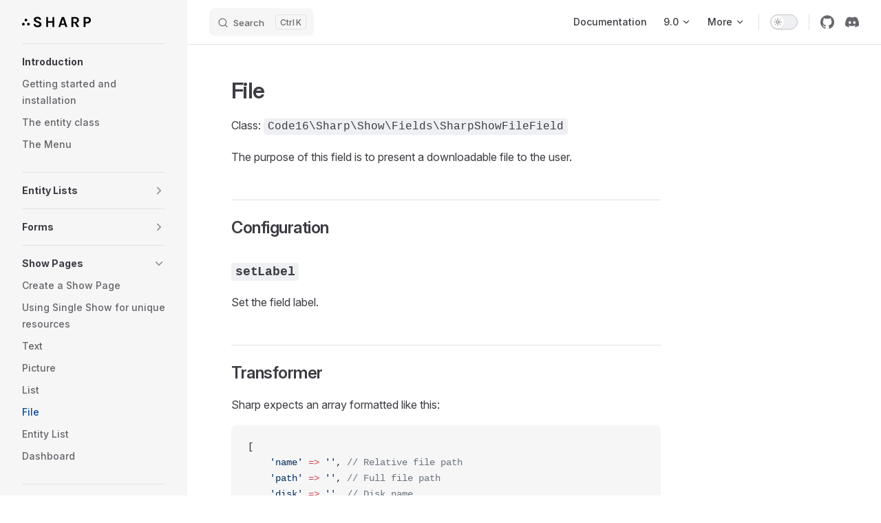

--- FILE ---
content_type: text/html; charset=utf-8
request_url: https://sharp.code16.fr/docs/guide/show-fields/file.html
body_size: 8284
content:
<!DOCTYPE html>
<html lang="en-US" dir="ltr">
  <head>
    <meta charset="utf-8">
    <meta name="viewport" content="width=device-width,initial-scale=1">
    <title>File | Sharp</title>
    <meta name="description" content="The Content Management Framework for Laravel.">
    <meta name="generator" content="VitePress v1.5.0">
    <link rel="preload stylesheet" href="/docs/assets/style.DeV8xtK9.css" as="style">
    <link rel="preload stylesheet" href="/docs/vp-icons.css" as="style">
    
    <script type="module" src="/docs/assets/app.CCtnsukx.js"></script>
    <link rel="preload" href="/docs/assets/inter-roman-latin.Di8DUHzh.woff2" as="font" type="font/woff2" crossorigin="">
    <link rel="modulepreload" href="/docs/assets/chunks/theme.CbNLsRXt.js">
    <link rel="modulepreload" href="/docs/assets/chunks/framework.kH5AS8x2.js">
    <link rel="modulepreload" href="/docs/assets/guide_show-fields_file.md.M1gF9qle.lean.js">
    <link rel="icon" type="image/svg+xml" href="/docs/favicon.svg">
    <link rel="icon" type="image/png" href="/docs/favicon.png">
    <meta name="theme-color" content="#007bff">
    <meta name="og:type" content="website">
    <meta name="og:locale" content="en">
    <meta name="og:site_name" content="Sharp">
    <meta name="og:image" content="http://sharp.code16.fr/og-image.png">
    <script src="https://cdn.usefathom.com/script.js" data-site="EELMENOG" data-spa="auto" defer></script>
    <script id="check-dark-mode">(()=>{const e=localStorage.getItem("vitepress-theme-appearance")||"auto",a=window.matchMedia("(prefers-color-scheme: dark)").matches;(!e||e==="auto"?a:e==="dark")&&document.documentElement.classList.add("dark")})();</script>
    <script id="check-mac-os">document.documentElement.classList.toggle("mac",/Mac|iPhone|iPod|iPad/i.test(navigator.platform));</script>
  </head>
  <body>
    <div id="app"><div class="Layout" data-v-d8b57b2d><!--[--><!--]--><!--[--><span tabindex="-1" data-v-c8291ffa></span><a href="#VPContent" class="VPSkipLink visually-hidden" data-v-c8291ffa> Skip to content </a><!--]--><!----><header class="VPNav" data-v-d8b57b2d data-v-7ad780c2><div class="VPNavBar" data-v-7ad780c2 data-v-9fd4d1dd><div class="wrapper" data-v-9fd4d1dd><div class="container" data-v-9fd4d1dd><div class="title" data-v-9fd4d1dd><div class="VPNavBarTitle has-sidebar" data-v-9fd4d1dd data-v-9f43907a><a class="title" href="/docs/" data-v-9f43907a><!--[--><!--]--><!--[--><img class="VPImage logo" src="/docs/logo.svg" width="100" height="24" alt="Sharp" data-v-ab19afbb><!--]--><!----><!--[--><!--]--></a></div></div><div class="content" data-v-9fd4d1dd><div class="content-body" data-v-9fd4d1dd><!--[--><!--]--><div class="VPNavBarSearch search" data-v-9fd4d1dd><!--[--><!----><div id="docsearch"><button type="button" class="DocSearch DocSearch-Button" aria-label="Search"><span class="DocSearch-Button-Container"><span class="vp-icon DocSearch-Search-Icon"></span><span class="DocSearch-Button-Placeholder">Search</span></span><span class="DocSearch-Button-Keys"><kbd class="DocSearch-Button-Key"></kbd><kbd class="DocSearch-Button-Key">K</kbd></span></button></div><!--]--></div><nav aria-labelledby="main-nav-aria-label" class="VPNavBarMenu menu" data-v-9fd4d1dd data-v-afb2845e><span id="main-nav-aria-label" class="visually-hidden" data-v-afb2845e> Main Navigation </span><!--[--><!--[--><a class="VPLink link VPNavBarMenuLink" href="/docs/guide/" tabindex="0" data-v-afb2845e data-v-815115f5><!--[--><span data-v-815115f5>Documentation</span><!--]--></a><!--]--><!--[--><div class="VPFlyout VPNavBarMenuGroup" data-v-afb2845e data-v-bfe7971f><button type="button" class="button" aria-haspopup="true" aria-expanded="false" data-v-bfe7971f><span class="text" data-v-bfe7971f><!----><span data-v-bfe7971f>9.0</span><span class="vpi-chevron-down text-icon" data-v-bfe7971f></span></span></button><div class="menu" data-v-bfe7971f><div class="VPMenu" data-v-bfe7971f data-v-20ed86d6><div class="items" data-v-20ed86d6><!--[--><!--[--><div class="VPMenuLink" data-v-20ed86d6 data-v-7eeeb2dc><a class="VPLink link vp-external-link-icon" href="https://sharp8.code16.fr/docs/guide/" target="_self" rel="noreferrer" data-v-7eeeb2dc><!--[--><span data-v-7eeeb2dc>8.0</span><!--]--></a></div><!--]--><!--[--><div class="VPMenuLink" data-v-20ed86d6 data-v-7eeeb2dc><a class="VPLink link vp-external-link-icon" href="https://sharp7.code16.fr/docs/guide/" target="_self" rel="noreferrer" data-v-7eeeb2dc><!--[--><span data-v-7eeeb2dc>7.0</span><!--]--></a></div><!--]--><!--]--></div><!--[--><!--]--></div></div></div><!--]--><!--[--><div class="VPFlyout VPNavBarMenuGroup" data-v-afb2845e data-v-bfe7971f><button type="button" class="button" aria-haspopup="true" aria-expanded="false" data-v-bfe7971f><span class="text" data-v-bfe7971f><!----><span data-v-bfe7971f>More</span><span class="vpi-chevron-down text-icon" data-v-bfe7971f></span></span></button><div class="menu" data-v-bfe7971f><div class="VPMenu" data-v-bfe7971f data-v-20ed86d6><div class="items" data-v-20ed86d6><!--[--><!--[--><div class="VPMenuLink" data-v-20ed86d6 data-v-7eeeb2dc><a class="VPLink link vp-external-link-icon" href="http://sharp.code16.fr/sharp/" target="_blank" rel="noreferrer" data-v-7eeeb2dc><!--[--><span data-v-7eeeb2dc>Demo</span><!--]--></a></div><!--]--><!--[--><div class="VPMenuLink" data-v-20ed86d6 data-v-7eeeb2dc><a class="VPLink link vp-external-link-icon" href="https://code16.fr/blog" target="_blank" rel="noreferrer" data-v-7eeeb2dc><!--[--><span data-v-7eeeb2dc>Code 16’s blog</span><!--]--></a></div><!--]--><!--]--></div><!--[--><!--]--></div></div></div><!--]--><!--]--></nav><!----><div class="VPNavBarAppearance appearance" data-v-9fd4d1dd data-v-3f90c1a5><button class="VPSwitch VPSwitchAppearance" type="button" role="switch" title aria-checked="false" data-v-3f90c1a5 data-v-be9742d9 data-v-b4ccac88><span class="check" data-v-b4ccac88><span class="icon" data-v-b4ccac88><!--[--><span class="vpi-sun sun" data-v-be9742d9></span><span class="vpi-moon moon" data-v-be9742d9></span><!--]--></span></span></button></div><div class="VPSocialLinks VPNavBarSocialLinks social-links" data-v-9fd4d1dd data-v-ef6192dc data-v-e71e869c><!--[--><a class="VPSocialLink no-icon" href="https://github.com/code16/sharp" aria-label="github" target="_blank" rel="noopener" data-v-e71e869c data-v-60a9a2d3><span class="vpi-social-github"></span></a><a class="VPSocialLink no-icon" href="https://discord.com/invite/sFBT5c3XZz" aria-label="discord" target="_blank" rel="noopener" data-v-e71e869c data-v-60a9a2d3><span class="vpi-social-discord"></span></a><!--]--></div><div class="VPFlyout VPNavBarExtra extra" data-v-9fd4d1dd data-v-f953d92f data-v-bfe7971f><button type="button" class="button" aria-haspopup="true" aria-expanded="false" aria-label="extra navigation" data-v-bfe7971f><span class="vpi-more-horizontal icon" data-v-bfe7971f></span></button><div class="menu" data-v-bfe7971f><div class="VPMenu" data-v-bfe7971f data-v-20ed86d6><!----><!--[--><!--[--><!----><div class="group" data-v-f953d92f><div class="item appearance" data-v-f953d92f><p class="label" data-v-f953d92f>Appearance</p><div class="appearance-action" data-v-f953d92f><button class="VPSwitch VPSwitchAppearance" type="button" role="switch" title aria-checked="false" data-v-f953d92f data-v-be9742d9 data-v-b4ccac88><span class="check" data-v-b4ccac88><span class="icon" data-v-b4ccac88><!--[--><span class="vpi-sun sun" data-v-be9742d9></span><span class="vpi-moon moon" data-v-be9742d9></span><!--]--></span></span></button></div></div></div><div class="group" data-v-f953d92f><div class="item social-links" data-v-f953d92f><div class="VPSocialLinks social-links-list" data-v-f953d92f data-v-e71e869c><!--[--><a class="VPSocialLink no-icon" href="https://github.com/code16/sharp" aria-label="github" target="_blank" rel="noopener" data-v-e71e869c data-v-60a9a2d3><span class="vpi-social-github"></span></a><a class="VPSocialLink no-icon" href="https://discord.com/invite/sFBT5c3XZz" aria-label="discord" target="_blank" rel="noopener" data-v-e71e869c data-v-60a9a2d3><span class="vpi-social-discord"></span></a><!--]--></div></div></div><!--]--><!--]--></div></div></div><!--[--><!--]--><button type="button" class="VPNavBarHamburger hamburger" aria-label="mobile navigation" aria-expanded="false" aria-controls="VPNavScreen" data-v-9fd4d1dd data-v-6bee1efd><span class="container" data-v-6bee1efd><span class="top" data-v-6bee1efd></span><span class="middle" data-v-6bee1efd></span><span class="bottom" data-v-6bee1efd></span></span></button></div></div></div></div><div class="divider" data-v-9fd4d1dd><div class="divider-line" data-v-9fd4d1dd></div></div></div><!----></header><div class="VPLocalNav has-sidebar empty" data-v-d8b57b2d data-v-2488c25a><div class="container" data-v-2488c25a><button class="menu" aria-expanded="false" aria-controls="VPSidebarNav" data-v-2488c25a><span class="vpi-align-left menu-icon" data-v-2488c25a></span><span class="menu-text" data-v-2488c25a>Menu</span></button><div class="VPLocalNavOutlineDropdown" style="--vp-vh:0px;" data-v-2488c25a data-v-883964e0><button data-v-883964e0>Return to top</button><!----></div></div></div><aside class="VPSidebar" data-v-d8b57b2d data-v-42c4c606><div class="curtain" data-v-42c4c606></div><nav class="nav" id="VPSidebarNav" aria-labelledby="sidebar-aria-label" tabindex="-1" data-v-42c4c606><span class="visually-hidden" id="sidebar-aria-label" data-v-42c4c606> Sidebar Navigation </span><!--[--><!--]--><!--[--><div class="no-transition group" data-v-51288d80><section class="VPSidebarItem level-0" data-v-51288d80 data-v-edd2eed8><div class="item" role="button" tabindex="0" data-v-edd2eed8><div class="indicator" data-v-edd2eed8></div><h2 class="text" data-v-edd2eed8>Introduction</h2><!----></div><div class="items" data-v-edd2eed8><!--[--><div class="VPSidebarItem level-1 is-link" data-v-edd2eed8 data-v-edd2eed8><div class="item" data-v-edd2eed8><div class="indicator" data-v-edd2eed8></div><a class="VPLink link link" href="/docs/guide/index" data-v-edd2eed8><!--[--><p class="text" data-v-edd2eed8>Getting started and installation</p><!--]--></a><!----></div><!----></div><div class="VPSidebarItem level-1 is-link" data-v-edd2eed8 data-v-edd2eed8><div class="item" data-v-edd2eed8><div class="indicator" data-v-edd2eed8></div><a class="VPLink link link" href="/docs/guide/entity-class" data-v-edd2eed8><!--[--><p class="text" data-v-edd2eed8>The entity class</p><!--]--></a><!----></div><!----></div><div class="VPSidebarItem level-1 is-link" data-v-edd2eed8 data-v-edd2eed8><div class="item" data-v-edd2eed8><div class="indicator" data-v-edd2eed8></div><a class="VPLink link link" href="/docs/guide/building-menu" data-v-edd2eed8><!--[--><p class="text" data-v-edd2eed8>The Menu</p><!--]--></a><!----></div><!----></div><!--]--></div></section></div><div class="no-transition group" data-v-51288d80><section class="VPSidebarItem level-0 collapsible collapsed" data-v-51288d80 data-v-edd2eed8><div class="item" role="button" tabindex="0" data-v-edd2eed8><div class="indicator" data-v-edd2eed8></div><h2 class="text" data-v-edd2eed8>Entity Lists</h2><div class="caret" role="button" aria-label="toggle section" tabindex="0" data-v-edd2eed8><span class="vpi-chevron-right caret-icon" data-v-edd2eed8></span></div></div><div class="items" data-v-edd2eed8><!--[--><div class="VPSidebarItem level-1 is-link" data-v-edd2eed8 data-v-edd2eed8><div class="item" data-v-edd2eed8><div class="indicator" data-v-edd2eed8></div><a class="VPLink link link" href="/docs/guide/building-entity-list" data-v-edd2eed8><!--[--><p class="text" data-v-edd2eed8>Create an Entity List</p><!--]--></a><!----></div><!----></div><div class="VPSidebarItem level-1 is-link" data-v-edd2eed8 data-v-edd2eed8><div class="item" data-v-edd2eed8><div class="indicator" data-v-edd2eed8></div><a class="VPLink link link" href="/docs/guide/filters" data-v-edd2eed8><!--[--><p class="text" data-v-edd2eed8>Filters</p><!--]--></a><!----></div><!----></div><div class="VPSidebarItem level-1 is-link" data-v-edd2eed8 data-v-edd2eed8><div class="item" data-v-edd2eed8><div class="indicator" data-v-edd2eed8></div><a class="VPLink link link" href="/docs/guide/entity-states" data-v-edd2eed8><!--[--><p class="text" data-v-edd2eed8>Entity States</p><!--]--></a><!----></div><!----></div><div class="VPSidebarItem level-1 is-link" data-v-edd2eed8 data-v-edd2eed8><div class="item" data-v-edd2eed8><div class="indicator" data-v-edd2eed8></div><a class="VPLink link link" href="/docs/guide/reordering-instances" data-v-edd2eed8><!--[--><p class="text" data-v-edd2eed8>Reordering instances</p><!--]--></a><!----></div><!----></div><div class="VPSidebarItem level-1 is-link" data-v-edd2eed8 data-v-edd2eed8><div class="item" data-v-edd2eed8><div class="indicator" data-v-edd2eed8></div><a class="VPLink link link" href="/docs/guide/avoid-n1-queries-in-entity-lists" data-v-edd2eed8><!--[--><p class="text" data-v-edd2eed8>Avoid n+1 queries in Entity Lists</p><!--]--></a><!----></div><!----></div><!--]--></div></section></div><div class="no-transition group" data-v-51288d80><section class="VPSidebarItem level-0 collapsible collapsed" data-v-51288d80 data-v-edd2eed8><div class="item" role="button" tabindex="0" data-v-edd2eed8><div class="indicator" data-v-edd2eed8></div><h2 class="text" data-v-edd2eed8>Forms</h2><div class="caret" role="button" aria-label="toggle section" tabindex="0" data-v-edd2eed8><span class="vpi-chevron-right caret-icon" data-v-edd2eed8></span></div></div><div class="items" data-v-edd2eed8><!--[--><div class="VPSidebarItem level-1 is-link" data-v-edd2eed8 data-v-edd2eed8><div class="item" data-v-edd2eed8><div class="indicator" data-v-edd2eed8></div><a class="VPLink link link" href="/docs/guide/building-form" data-v-edd2eed8><!--[--><p class="text" data-v-edd2eed8>Create a Form</p><!--]--></a><!----></div><!----></div><div class="VPSidebarItem level-1 is-link" data-v-edd2eed8 data-v-edd2eed8><div class="item" data-v-edd2eed8><div class="indicator" data-v-edd2eed8></div><a class="VPLink link link" href="/docs/guide/single-form" data-v-edd2eed8><!--[--><p class="text" data-v-edd2eed8>Using Single Form for unique resources</p><!--]--></a><!----></div><!----></div><div class="VPSidebarItem level-1 is-link" data-v-edd2eed8 data-v-edd2eed8><div class="item" data-v-edd2eed8><div class="indicator" data-v-edd2eed8></div><a class="VPLink link link" href="/docs/guide/quick-creation-form" data-v-edd2eed8><!--[--><p class="text" data-v-edd2eed8>Quick creation form</p><!--]--></a><!----></div><!----></div><div class="VPSidebarItem level-1 is-link" data-v-edd2eed8 data-v-edd2eed8><div class="item" data-v-edd2eed8><div class="indicator" data-v-edd2eed8></div><a class="VPLink link link" href="/docs/guide/form-editor-embeds" data-v-edd2eed8><!--[--><p class="text" data-v-edd2eed8>Write an Embed for the Editor field</p><!--]--></a><!----></div><!----></div><div class="VPSidebarItem level-1 is-link" data-v-edd2eed8 data-v-edd2eed8><div class="item" data-v-edd2eed8><div class="indicator" data-v-edd2eed8></div><a class="VPLink link link" href="/docs/guide/form-fields/text" data-v-edd2eed8><!--[--><p class="text" data-v-edd2eed8>Text</p><!--]--></a><!----></div><!----></div><div class="VPSidebarItem level-1 is-link" data-v-edd2eed8 data-v-edd2eed8><div class="item" data-v-edd2eed8><div class="indicator" data-v-edd2eed8></div><a class="VPLink link link" href="/docs/guide/form-fields/textarea" data-v-edd2eed8><!--[--><p class="text" data-v-edd2eed8>Textarea</p><!--]--></a><!----></div><!----></div><div class="VPSidebarItem level-1 is-link" data-v-edd2eed8 data-v-edd2eed8><div class="item" data-v-edd2eed8><div class="indicator" data-v-edd2eed8></div><a class="VPLink link link" href="/docs/guide/form-fields/editor" data-v-edd2eed8><!--[--><p class="text" data-v-edd2eed8>Editor</p><!--]--></a><!----></div><!----></div><div class="VPSidebarItem level-1 is-link" data-v-edd2eed8 data-v-edd2eed8><div class="item" data-v-edd2eed8><div class="indicator" data-v-edd2eed8></div><a class="VPLink link link" href="/docs/guide/form-fields/number" data-v-edd2eed8><!--[--><p class="text" data-v-edd2eed8>Number</p><!--]--></a><!----></div><!----></div><div class="VPSidebarItem level-1 is-link" data-v-edd2eed8 data-v-edd2eed8><div class="item" data-v-edd2eed8><div class="indicator" data-v-edd2eed8></div><a class="VPLink link link" href="/docs/guide/form-fields/html" data-v-edd2eed8><!--[--><p class="text" data-v-edd2eed8>Html</p><!--]--></a><!----></div><!----></div><div class="VPSidebarItem level-1 is-link" data-v-edd2eed8 data-v-edd2eed8><div class="item" data-v-edd2eed8><div class="indicator" data-v-edd2eed8></div><a class="VPLink link link" href="/docs/guide/form-fields/check" data-v-edd2eed8><!--[--><p class="text" data-v-edd2eed8>Check</p><!--]--></a><!----></div><!----></div><div class="VPSidebarItem level-1 is-link" data-v-edd2eed8 data-v-edd2eed8><div class="item" data-v-edd2eed8><div class="indicator" data-v-edd2eed8></div><a class="VPLink link link" href="/docs/guide/form-fields/date" data-v-edd2eed8><!--[--><p class="text" data-v-edd2eed8>Date</p><!--]--></a><!----></div><!----></div><div class="VPSidebarItem level-1 is-link" data-v-edd2eed8 data-v-edd2eed8><div class="item" data-v-edd2eed8><div class="indicator" data-v-edd2eed8></div><a class="VPLink link link" href="/docs/guide/form-fields/upload" data-v-edd2eed8><!--[--><p class="text" data-v-edd2eed8>Upload</p><!--]--></a><!----></div><!----></div><div class="VPSidebarItem level-1 is-link" data-v-edd2eed8 data-v-edd2eed8><div class="item" data-v-edd2eed8><div class="indicator" data-v-edd2eed8></div><a class="VPLink link link" href="/docs/guide/form-fields/select" data-v-edd2eed8><!--[--><p class="text" data-v-edd2eed8>Select</p><!--]--></a><!----></div><!----></div><div class="VPSidebarItem level-1 is-link" data-v-edd2eed8 data-v-edd2eed8><div class="item" data-v-edd2eed8><div class="indicator" data-v-edd2eed8></div><a class="VPLink link link" href="/docs/guide/form-fields/autocomplete" data-v-edd2eed8><!--[--><p class="text" data-v-edd2eed8>Autocomplete</p><!--]--></a><!----></div><!----></div><div class="VPSidebarItem level-1 is-link" data-v-edd2eed8 data-v-edd2eed8><div class="item" data-v-edd2eed8><div class="indicator" data-v-edd2eed8></div><a class="VPLink link link" href="/docs/guide/form-fields/tags" data-v-edd2eed8><!--[--><p class="text" data-v-edd2eed8>Tags</p><!--]--></a><!----></div><!----></div><div class="VPSidebarItem level-1 is-link" data-v-edd2eed8 data-v-edd2eed8><div class="item" data-v-edd2eed8><div class="indicator" data-v-edd2eed8></div><a class="VPLink link link" href="/docs/guide/form-fields/list" data-v-edd2eed8><!--[--><p class="text" data-v-edd2eed8>List</p><!--]--></a><!----></div><!----></div><div class="VPSidebarItem level-1 is-link" data-v-edd2eed8 data-v-edd2eed8><div class="item" data-v-edd2eed8><div class="indicator" data-v-edd2eed8></div><a class="VPLink link link" href="/docs/guide/form-fields/autocomplete-list" data-v-edd2eed8><!--[--><p class="text" data-v-edd2eed8>AutocompleteList</p><!--]--></a><!----></div><!----></div><div class="VPSidebarItem level-1 is-link" data-v-edd2eed8 data-v-edd2eed8><div class="item" data-v-edd2eed8><div class="indicator" data-v-edd2eed8></div><a class="VPLink link link" href="/docs/guide/form-fields/geolocation" data-v-edd2eed8><!--[--><p class="text" data-v-edd2eed8>Geolocation</p><!--]--></a><!----></div><!----></div><div class="VPSidebarItem level-1 is-link" data-v-edd2eed8 data-v-edd2eed8><div class="item" data-v-edd2eed8><div class="indicator" data-v-edd2eed8></div><a class="VPLink link link" href="/docs/guide/multiforms" data-v-edd2eed8><!--[--><p class="text" data-v-edd2eed8>Multi-Forms (deprecated)</p><!--]--></a><!----></div><!----></div><!--]--></div></section></div><div class="no-transition group" data-v-51288d80><section class="VPSidebarItem level-0 collapsible collapsed has-active" data-v-51288d80 data-v-edd2eed8><div class="item" role="button" tabindex="0" data-v-edd2eed8><div class="indicator" data-v-edd2eed8></div><h2 class="text" data-v-edd2eed8>Show Pages</h2><div class="caret" role="button" aria-label="toggle section" tabindex="0" data-v-edd2eed8><span class="vpi-chevron-right caret-icon" data-v-edd2eed8></span></div></div><div class="items" data-v-edd2eed8><!--[--><div class="VPSidebarItem level-1 is-link" data-v-edd2eed8 data-v-edd2eed8><div class="item" data-v-edd2eed8><div class="indicator" data-v-edd2eed8></div><a class="VPLink link link" href="/docs/guide/building-show-page" data-v-edd2eed8><!--[--><p class="text" data-v-edd2eed8>Create a Show Page</p><!--]--></a><!----></div><!----></div><div class="VPSidebarItem level-1 is-link" data-v-edd2eed8 data-v-edd2eed8><div class="item" data-v-edd2eed8><div class="indicator" data-v-edd2eed8></div><a class="VPLink link link" href="/docs/guide/single-show" data-v-edd2eed8><!--[--><p class="text" data-v-edd2eed8>Using Single Show for unique resources</p><!--]--></a><!----></div><!----></div><div class="VPSidebarItem level-1 is-link" data-v-edd2eed8 data-v-edd2eed8><div class="item" data-v-edd2eed8><div class="indicator" data-v-edd2eed8></div><a class="VPLink link link" href="/docs/guide/show-fields/text" data-v-edd2eed8><!--[--><p class="text" data-v-edd2eed8>Text</p><!--]--></a><!----></div><!----></div><div class="VPSidebarItem level-1 is-link" data-v-edd2eed8 data-v-edd2eed8><div class="item" data-v-edd2eed8><div class="indicator" data-v-edd2eed8></div><a class="VPLink link link" href="/docs/guide/show-fields/picture" data-v-edd2eed8><!--[--><p class="text" data-v-edd2eed8>Picture</p><!--]--></a><!----></div><!----></div><div class="VPSidebarItem level-1 is-link" data-v-edd2eed8 data-v-edd2eed8><div class="item" data-v-edd2eed8><div class="indicator" data-v-edd2eed8></div><a class="VPLink link link" href="/docs/guide/show-fields/list" data-v-edd2eed8><!--[--><p class="text" data-v-edd2eed8>List</p><!--]--></a><!----></div><!----></div><div class="VPSidebarItem level-1 is-link" data-v-edd2eed8 data-v-edd2eed8><div class="item" data-v-edd2eed8><div class="indicator" data-v-edd2eed8></div><a class="VPLink link link" href="/docs/guide/show-fields/file" data-v-edd2eed8><!--[--><p class="text" data-v-edd2eed8>File</p><!--]--></a><!----></div><!----></div><div class="VPSidebarItem level-1 is-link" data-v-edd2eed8 data-v-edd2eed8><div class="item" data-v-edd2eed8><div class="indicator" data-v-edd2eed8></div><a class="VPLink link link" href="/docs/guide/show-fields/entity-list" data-v-edd2eed8><!--[--><p class="text" data-v-edd2eed8>Entity List</p><!--]--></a><!----></div><!----></div><div class="VPSidebarItem level-1 is-link" data-v-edd2eed8 data-v-edd2eed8><div class="item" data-v-edd2eed8><div class="indicator" data-v-edd2eed8></div><a class="VPLink link link" href="/docs/guide/show-fields/dashboard" data-v-edd2eed8><!--[--><p class="text" data-v-edd2eed8>Dashboard</p><!--]--></a><!----></div><!----></div><!--]--></div></section></div><div class="no-transition group" data-v-51288d80><section class="VPSidebarItem level-0 collapsible collapsed" data-v-51288d80 data-v-edd2eed8><div class="item" role="button" tabindex="0" data-v-edd2eed8><div class="indicator" data-v-edd2eed8></div><h2 class="text" data-v-edd2eed8>Dashboards</h2><div class="caret" role="button" aria-label="toggle section" tabindex="0" data-v-edd2eed8><span class="vpi-chevron-right caret-icon" data-v-edd2eed8></span></div></div><div class="items" data-v-edd2eed8><!--[--><div class="VPSidebarItem level-1 is-link" data-v-edd2eed8 data-v-edd2eed8><div class="item" data-v-edd2eed8><div class="indicator" data-v-edd2eed8></div><a class="VPLink link link" href="/docs/guide/building-dashboard" data-v-edd2eed8><!--[--><p class="text" data-v-edd2eed8>Create a Dashboard</p><!--]--></a><!----></div><!----></div><div class="VPSidebarItem level-1 is-link" data-v-edd2eed8 data-v-edd2eed8><div class="item" data-v-edd2eed8><div class="indicator" data-v-edd2eed8></div><a class="VPLink link link" href="/docs/guide/dashboard-widgets/graph" data-v-edd2eed8><!--[--><p class="text" data-v-edd2eed8>Graph widget</p><!--]--></a><!----></div><!----></div><div class="VPSidebarItem level-1 is-link" data-v-edd2eed8 data-v-edd2eed8><div class="item" data-v-edd2eed8><div class="indicator" data-v-edd2eed8></div><a class="VPLink link link" href="/docs/guide/dashboard-widgets/panel" data-v-edd2eed8><!--[--><p class="text" data-v-edd2eed8>Panel widget</p><!--]--></a><!----></div><!----></div><div class="VPSidebarItem level-1 is-link" data-v-edd2eed8 data-v-edd2eed8><div class="item" data-v-edd2eed8><div class="indicator" data-v-edd2eed8></div><a class="VPLink link link" href="/docs/guide/dashboard-widgets/figure" data-v-edd2eed8><!--[--><p class="text" data-v-edd2eed8>Figure widget</p><!--]--></a><!----></div><!----></div><div class="VPSidebarItem level-1 is-link" data-v-edd2eed8 data-v-edd2eed8><div class="item" data-v-edd2eed8><div class="indicator" data-v-edd2eed8></div><a class="VPLink link link" href="/docs/guide/dashboard-widgets/ordered-list" data-v-edd2eed8><!--[--><p class="text" data-v-edd2eed8>Ordered list widget</p><!--]--></a><!----></div><!----></div><!--]--></div></section></div><div class="no-transition group" data-v-51288d80><section class="VPSidebarItem level-0 collapsible collapsed" data-v-51288d80 data-v-edd2eed8><div class="item" role="button" tabindex="0" data-v-edd2eed8><div class="indicator" data-v-edd2eed8></div><h2 class="text" data-v-edd2eed8>Commands</h2><div class="caret" role="button" aria-label="toggle section" tabindex="0" data-v-edd2eed8><span class="vpi-chevron-right caret-icon" data-v-edd2eed8></span></div></div><div class="items" data-v-edd2eed8><!--[--><div class="VPSidebarItem level-1 is-link" data-v-edd2eed8 data-v-edd2eed8><div class="item" data-v-edd2eed8><div class="indicator" data-v-edd2eed8></div><a class="VPLink link link" href="/docs/guide/commands" data-v-edd2eed8><!--[--><p class="text" data-v-edd2eed8>Write a Command</p><!--]--></a><!----></div><!----></div><div class="VPSidebarItem level-1 is-link" data-v-edd2eed8 data-v-edd2eed8><div class="item" data-v-edd2eed8><div class="indicator" data-v-edd2eed8></div><a class="VPLink link link" href="/docs/guide/commands-wizard" data-v-edd2eed8><!--[--><p class="text" data-v-edd2eed8>Write a Wizard Command</p><!--]--></a><!----></div><!----></div><!--]--></div></section></div><div class="no-transition group" data-v-51288d80><section class="VPSidebarItem level-0 collapsible collapsed" data-v-51288d80 data-v-edd2eed8><div class="item" role="button" tabindex="0" data-v-edd2eed8><div class="indicator" data-v-edd2eed8></div><h2 class="text" data-v-edd2eed8>Authentication and authorizations</h2><div class="caret" role="button" aria-label="toggle section" tabindex="0" data-v-edd2eed8><span class="vpi-chevron-right caret-icon" data-v-edd2eed8></span></div></div><div class="items" data-v-edd2eed8><!--[--><div class="VPSidebarItem level-1 is-link" data-v-edd2eed8 data-v-edd2eed8><div class="item" data-v-edd2eed8><div class="indicator" data-v-edd2eed8></div><a class="VPLink link link" href="/docs/guide/authentication" data-v-edd2eed8><!--[--><p class="text" data-v-edd2eed8>Authentication</p><!--]--></a><!----></div><!----></div><div class="VPSidebarItem level-1 is-link" data-v-edd2eed8 data-v-edd2eed8><div class="item" data-v-edd2eed8><div class="indicator" data-v-edd2eed8></div><a class="VPLink link link" href="/docs/guide/entity-authorizations" data-v-edd2eed8><!--[--><p class="text" data-v-edd2eed8>Entity authorizations</p><!--]--></a><!----></div><!----></div><!--]--></div></section></div><div class="no-transition group" data-v-51288d80><section class="VPSidebarItem level-0 collapsible collapsed" data-v-51288d80 data-v-edd2eed8><div class="item" role="button" tabindex="0" data-v-edd2eed8><div class="indicator" data-v-edd2eed8></div><h2 class="text" data-v-edd2eed8>Generalities</h2><div class="caret" role="button" aria-label="toggle section" tabindex="0" data-v-edd2eed8><span class="vpi-chevron-right caret-icon" data-v-edd2eed8></span></div></div><div class="items" data-v-edd2eed8><!--[--><div class="VPSidebarItem level-1 is-link" data-v-edd2eed8 data-v-edd2eed8><div class="item" data-v-edd2eed8><div class="indicator" data-v-edd2eed8></div><a class="VPLink link link" href="/docs/guide/sharp-breadcrumb" data-v-edd2eed8><!--[--><p class="text" data-v-edd2eed8>Sharp’s breadcrumb</p><!--]--></a><!----></div><!----></div><div class="VPSidebarItem level-1 is-link" data-v-edd2eed8 data-v-edd2eed8><div class="item" data-v-edd2eed8><div class="indicator" data-v-edd2eed8></div><a class="VPLink link link" href="/docs/guide/global-search" data-v-edd2eed8><!--[--><p class="text" data-v-edd2eed8>Implement global search</p><!--]--></a><!----></div><!----></div><div class="VPSidebarItem level-1 is-link" data-v-edd2eed8 data-v-edd2eed8><div class="item" data-v-edd2eed8><div class="indicator" data-v-edd2eed8></div><a class="VPLink link link" href="/docs/guide/how-to-transform-data" data-v-edd2eed8><!--[--><p class="text" data-v-edd2eed8>How to transform data</p><!--]--></a><!----></div><!----></div><div class="VPSidebarItem level-1 is-link" data-v-edd2eed8 data-v-edd2eed8><div class="item" data-v-edd2eed8><div class="indicator" data-v-edd2eed8></div><a class="VPLink link link" href="/docs/guide/link-to" data-v-edd2eed8><!--[--><p class="text" data-v-edd2eed8>Create links to an entity</p><!--]--></a><!----></div><!----></div><div class="VPSidebarItem level-1 is-link" data-v-edd2eed8 data-v-edd2eed8><div class="item" data-v-edd2eed8><div class="indicator" data-v-edd2eed8></div><a class="VPLink link link" href="/docs/guide/page-alerts" data-v-edd2eed8><!--[--><p class="text" data-v-edd2eed8>Add global page alert</p><!--]--></a><!----></div><!----></div><div class="VPSidebarItem level-1 is-link" data-v-edd2eed8 data-v-edd2eed8><div class="item" data-v-edd2eed8><div class="indicator" data-v-edd2eed8></div><a class="VPLink link link" href="/docs/guide/context" data-v-edd2eed8><!--[--><p class="text" data-v-edd2eed8>Sharp Context</p><!--]--></a><!----></div><!----></div><div class="VPSidebarItem level-1 is-link" data-v-edd2eed8 data-v-edd2eed8><div class="item" data-v-edd2eed8><div class="indicator" data-v-edd2eed8></div><a class="VPLink link link" href="/docs/guide/sharp-uploads" data-v-edd2eed8><!--[--><p class="text" data-v-edd2eed8>Sharp built-in solution for uploads</p><!--]--></a><!----></div><!----></div><div class="VPSidebarItem level-1 is-link" data-v-edd2eed8 data-v-edd2eed8><div class="item" data-v-edd2eed8><div class="indicator" data-v-edd2eed8></div><a class="VPLink link link" href="/docs/guide/data-localization" data-v-edd2eed8><!--[--><p class="text" data-v-edd2eed8>Data localization in Form and Show Page</p><!--]--></a><!----></div><!----></div><div class="VPSidebarItem level-1 is-link" data-v-edd2eed8 data-v-edd2eed8><div class="item" data-v-edd2eed8><div class="indicator" data-v-edd2eed8></div><a class="VPLink link link" href="/docs/guide/testing-with-sharp" data-v-edd2eed8><!--[--><p class="text" data-v-edd2eed8>Testing with Sharp</p><!--]--></a><!----></div><!----></div><div class="VPSidebarItem level-1 is-link" data-v-edd2eed8 data-v-edd2eed8><div class="item" data-v-edd2eed8><div class="indicator" data-v-edd2eed8></div><a class="VPLink link link" href="/docs/guide/artisan-generators" data-v-edd2eed8><!--[--><p class="text" data-v-edd2eed8>Artisan Generators</p><!--]--></a><!----></div><!----></div><div class="VPSidebarItem level-1 is-link" data-v-edd2eed8 data-v-edd2eed8><div class="item" data-v-edd2eed8><div class="indicator" data-v-edd2eed8></div><a class="VPLink link link" href="/docs/guide/style-visual-theme" data-v-edd2eed8><!--[--><p class="text" data-v-edd2eed8>Style & Visual Theme</p><!--]--></a><!----></div><!----></div><!--]--></div></section></div><div class="no-transition group" data-v-51288d80><section class="VPSidebarItem level-0 collapsible collapsed" data-v-51288d80 data-v-edd2eed8><div class="item" role="button" tabindex="0" data-v-edd2eed8><div class="indicator" data-v-edd2eed8></div><h2 class="text" data-v-edd2eed8>Migrations guide</h2><div class="caret" role="button" aria-label="toggle section" tabindex="0" data-v-edd2eed8><span class="vpi-chevron-right caret-icon" data-v-edd2eed8></span></div></div><div class="items" data-v-edd2eed8><!--[--><div class="VPSidebarItem level-1 is-link" data-v-edd2eed8 data-v-edd2eed8><div class="item" data-v-edd2eed8><div class="indicator" data-v-edd2eed8></div><a class="VPLink link link" href="/docs/guide/upgrading/9.0" data-v-edd2eed8><!--[--><p class="text" data-v-edd2eed8>Upgrading from 8.x to 9.x</p><!--]--></a><!----></div><!----></div><div class="VPSidebarItem level-1 is-link" data-v-edd2eed8 data-v-edd2eed8><div class="item" data-v-edd2eed8><div class="indicator" data-v-edd2eed8></div><a class="VPLink link link" href="/docs/guide/upgrading/8.0" data-v-edd2eed8><!--[--><p class="text" data-v-edd2eed8>Upgrading from 7.x to 8.x</p><!--]--></a><!----></div><!----></div><div class="VPSidebarItem level-1 is-link" data-v-edd2eed8 data-v-edd2eed8><div class="item" data-v-edd2eed8><div class="indicator" data-v-edd2eed8></div><a class="VPLink link link" href="/docs/guide/upgrading/7.0" data-v-edd2eed8><!--[--><p class="text" data-v-edd2eed8>Upgrading from 6.x to 7.x</p><!--]--></a><!----></div><!----></div><div class="VPSidebarItem level-1 is-link" data-v-edd2eed8 data-v-edd2eed8><div class="item" data-v-edd2eed8><div class="indicator" data-v-edd2eed8></div><a class="VPLink link link" href="/docs/guide/upgrading/6.0" data-v-edd2eed8><!--[--><p class="text" data-v-edd2eed8>Upgrading from 5.x to 6.x</p><!--]--></a><!----></div><!----></div><div class="VPSidebarItem level-1 is-link" data-v-edd2eed8 data-v-edd2eed8><div class="item" data-v-edd2eed8><div class="indicator" data-v-edd2eed8></div><a class="VPLink link link" href="/docs/guide/upgrading/5.0" data-v-edd2eed8><!--[--><p class="text" data-v-edd2eed8>Upgrading from 4.2.x to 5.x</p><!--]--></a><!----></div><!----></div><div class="VPSidebarItem level-1 is-link" data-v-edd2eed8 data-v-edd2eed8><div class="item" data-v-edd2eed8><div class="indicator" data-v-edd2eed8></div><a class="VPLink link link" href="/docs/guide/upgrading/4.2" data-v-edd2eed8><!--[--><p class="text" data-v-edd2eed8>Upgrading from 4.1.x to 4.2</p><!--]--></a><!----></div><!----></div><div class="VPSidebarItem level-1 is-link" data-v-edd2eed8 data-v-edd2eed8><div class="item" data-v-edd2eed8><div class="indicator" data-v-edd2eed8></div><a class="VPLink link link" href="/docs/guide/upgrading/4.1.3" data-v-edd2eed8><!--[--><p class="text" data-v-edd2eed8>Upgrading from 4.1 to 4.1.3</p><!--]--></a><!----></div><!----></div><div class="VPSidebarItem level-1 is-link" data-v-edd2eed8 data-v-edd2eed8><div class="item" data-v-edd2eed8><div class="indicator" data-v-edd2eed8></div><a class="VPLink link link" href="/docs/guide/upgrading/4.1" data-v-edd2eed8><!--[--><p class="text" data-v-edd2eed8>Upgrading from 4.0 to 4.1</p><!--]--></a><!----></div><!----></div><!--]--></div></section></div><!--]--><!--[--><!--]--></nav></aside><div class="VPContent has-sidebar" id="VPContent" data-v-d8b57b2d data-v-9a6c75ad><div class="VPDoc has-sidebar has-aside" data-v-9a6c75ad data-v-e6f2a212><!--[--><!--]--><div class="container" data-v-e6f2a212><div class="aside" data-v-e6f2a212><div class="aside-curtain" data-v-e6f2a212></div><div class="aside-container" data-v-e6f2a212><div class="aside-content" data-v-e6f2a212><div class="VPDocAside" data-v-e6f2a212 data-v-cb998dce><!--[--><!--]--><!--[--><!--]--><nav aria-labelledby="doc-outline-aria-label" class="VPDocAsideOutline" data-v-cb998dce data-v-f610f197><div class="content" data-v-f610f197><div class="outline-marker" data-v-f610f197></div><div aria-level="2" class="outline-title" id="doc-outline-aria-label" role="heading" data-v-f610f197>On this page</div><ul class="VPDocOutlineItem root" data-v-f610f197 data-v-53c99d69><!--[--><!--]--></ul></div></nav><!--[--><!--]--><div class="spacer" data-v-cb998dce></div><!--[--><!--]--><!----><!--[--><!--]--><!--[--><!--]--></div></div></div></div><div class="content" data-v-e6f2a212><div class="content-container" data-v-e6f2a212><!--[--><!--]--><main class="main" data-v-e6f2a212><div style="position:relative;" class="vp-doc _docs_guide_show-fields_file" data-v-e6f2a212><div><h1 id="file" tabindex="-1">File <a class="header-anchor" href="#file" aria-label="Permalink to &quot;File&quot;">​</a></h1><p>Class: <code>Code16\Sharp\Show\Fields\SharpShowFileField</code></p><p>The purpose of this field is to present a downloadable file to the user.</p><h2 id="configuration" tabindex="-1">Configuration <a class="header-anchor" href="#configuration" aria-label="Permalink to &quot;Configuration&quot;">​</a></h2><h3 id="setlabel" tabindex="-1"><code class="inline full"><span class="token function">setLabel</span><span class="token punctuation" data-content="("></span><span class="token punctuation" data-content=")"></span></code> <a class="header-anchor" href="#setlabel" aria-label="Permalink to &quot;`setLabel()`&quot;">​</a></h3><p>Set the field label.</p><h2 id="transformer" tabindex="-1">Transformer <a class="header-anchor" href="#transformer" aria-label="Permalink to &quot;Transformer&quot;">​</a></h2><p>Sharp expects an array formatted like this:</p><div class="language-php vp-adaptive-theme"><button title="Copy Code" class="copy"></button><span class="lang">php</span><pre class="shiki shiki-themes github-light github-dark vp-code" tabindex="0"><code><span class="line"><span style="--shiki-light:#24292E;--shiki-dark:#E1E4E8;">[</span></span>
<span class="line"><span style="--shiki-light:#032F62;--shiki-dark:#9ECBFF;">    &#39;name&#39;</span><span style="--shiki-light:#D73A49;--shiki-dark:#F97583;"> =&gt;</span><span style="--shiki-light:#032F62;--shiki-dark:#9ECBFF;"> &#39;&#39;</span><span style="--shiki-light:#24292E;--shiki-dark:#E1E4E8;">, </span><span style="--shiki-light:#6A737D;--shiki-dark:#6A737D;">// Relative file path</span></span>
<span class="line"><span style="--shiki-light:#032F62;--shiki-dark:#9ECBFF;">    &#39;path&#39;</span><span style="--shiki-light:#D73A49;--shiki-dark:#F97583;"> =&gt;</span><span style="--shiki-light:#032F62;--shiki-dark:#9ECBFF;"> &#39;&#39;</span><span style="--shiki-light:#24292E;--shiki-dark:#E1E4E8;">, </span><span style="--shiki-light:#6A737D;--shiki-dark:#6A737D;">// Full file path</span></span>
<span class="line"><span style="--shiki-light:#032F62;--shiki-dark:#9ECBFF;">    &#39;disk&#39;</span><span style="--shiki-light:#D73A49;--shiki-dark:#F97583;"> =&gt;</span><span style="--shiki-light:#032F62;--shiki-dark:#9ECBFF;"> &#39;&#39;</span><span style="--shiki-light:#24292E;--shiki-dark:#E1E4E8;">, </span><span style="--shiki-light:#6A737D;--shiki-dark:#6A737D;">// Disk name</span></span>
<span class="line"><span style="--shiki-light:#032F62;--shiki-dark:#9ECBFF;">    &#39;mime_type&#39;</span><span style="--shiki-light:#D73A49;--shiki-dark:#F97583;"> =&gt;</span><span style="--shiki-light:#032F62;--shiki-dark:#9ECBFF;"> &#39;&#39;</span><span style="--shiki-light:#24292E;--shiki-dark:#E1E4E8;">, </span><span style="--shiki-light:#6A737D;--shiki-dark:#6A737D;">// Mime type</span></span>
<span class="line"><span style="--shiki-light:#032F62;--shiki-dark:#9ECBFF;">    &#39;thumbnail&#39;</span><span style="--shiki-light:#D73A49;--shiki-dark:#F97583;"> =&gt;</span><span style="--shiki-light:#032F62;--shiki-dark:#9ECBFF;"> &#39;&#39;</span><span style="--shiki-light:#24292E;--shiki-dark:#E1E4E8;">, </span><span style="--shiki-light:#6A737D;--shiki-dark:#6A737D;">// 1000px w * 400px h thumbnail full url</span></span>
<span class="line"><span style="--shiki-light:#032F62;--shiki-dark:#9ECBFF;">    &#39;size&#39;</span><span style="--shiki-light:#D73A49;--shiki-dark:#F97583;"> =&gt;</span><span style="--shiki-light:#005CC5;--shiki-dark:#79B8FF;"> x</span><span style="--shiki-light:#24292E;--shiki-dark:#E1E4E8;">, </span><span style="--shiki-light:#6A737D;--shiki-dark:#6A737D;">// Size in bytes</span></span>
<span class="line"><span style="--shiki-light:#24292E;--shiki-dark:#E1E4E8;">]</span></span></code></pre></div><p>If you are using Sharp’s solution for uploads, meaning the <code>SharpUploadModel</code> class <a href="./../sharp-uploads">detailed here</a>, you can call the built-in transformer:</p><div class="language-php vp-adaptive-theme"><button title="Copy Code" class="copy"></button><span class="lang">php</span><pre class="shiki shiki-themes github-light github-dark vp-code" tabindex="0"><code><span class="line"><span style="--shiki-light:#005CC5;--shiki-dark:#79B8FF;">$this</span><span style="--shiki-light:#D73A49;--shiki-dark:#F97583;">-&gt;</span><span style="--shiki-light:#6F42C1;--shiki-dark:#B392F0;">setCustomTransformer</span><span style="--shiki-light:#24292E;--shiki-dark:#E1E4E8;">(</span><span style="--shiki-light:#032F62;--shiki-dark:#9ECBFF;">&#39;file&#39;</span><span style="--shiki-light:#24292E;--shiki-dark:#E1E4E8;">, </span><span style="--shiki-light:#D73A49;--shiki-dark:#F97583;">new</span><span style="--shiki-light:#005CC5;--shiki-dark:#79B8FF;"> SharpUploadModelFormAttributeTransformer</span><span style="--shiki-light:#24292E;--shiki-dark:#E1E4E8;">());</span></span></code></pre></div><p>This transformer allows acting a bit on the thumbnail creation part, see its constructor for more details.</p><h2 id="a-note-on-security" tabindex="-1">A note on security <a class="header-anchor" href="#a-note-on-security" aria-label="Permalink to &quot;A note on security&quot;">​</a></h2><p>Sharp allows admins to download all uploaded files directly from the File field UI. However, this capability may introduce security concerns, since Sharp can access any file on the server (although this is largely mitigated by Flysystem, which is used under the hood). You can control this behavior by specifying a list of allowed disks in the configuration:</p><div class="language-php vp-adaptive-theme"><button title="Copy Code" class="copy"></button><span class="lang">php</span><pre class="shiki shiki-themes github-light github-dark vp-code" tabindex="0"><code><span class="line"><span style="--shiki-light:#D73A49;--shiki-dark:#F97583;">class</span><span style="--shiki-light:#6F42C1;--shiki-dark:#B392F0;"> SharpServiceProvider</span><span style="--shiki-light:#D73A49;--shiki-dark:#F97583;"> extends</span><span style="--shiki-light:#6F42C1;--shiki-dark:#B392F0;"> SharpAppServiceProvider</span></span>
<span class="line"><span style="--shiki-light:#24292E;--shiki-dark:#E1E4E8;">{</span></span>
<span class="line"><span style="--shiki-light:#D73A49;--shiki-dark:#F97583;">    protected</span><span style="--shiki-light:#D73A49;--shiki-dark:#F97583;"> function</span><span style="--shiki-light:#6F42C1;--shiki-dark:#B392F0;"> configureSharp</span><span style="--shiki-light:#24292E;--shiki-dark:#E1E4E8;">(</span><span style="--shiki-light:#005CC5;--shiki-dark:#79B8FF;">SharpConfigBuilder</span><span style="--shiki-light:#24292E;--shiki-dark:#E1E4E8;"> $config)</span><span style="--shiki-light:#D73A49;--shiki-dark:#F97583;">:</span><span style="--shiki-light:#D73A49;--shiki-dark:#F97583;"> void</span></span>
<span class="line"><span style="--shiki-light:#24292E;--shiki-dark:#E1E4E8;">    {</span></span>
<span class="line"><span style="--shiki-light:#24292E;--shiki-dark:#E1E4E8;">        $config</span></span>
<span class="line"><span style="--shiki-light:#D73A49;--shiki-dark:#F97583;">            -&gt;</span><span style="--shiki-light:#6F42C1;--shiki-dark:#B392F0;">configureDownloads</span><span style="--shiki-light:#24292E;--shiki-dark:#E1E4E8;">(</span></span>
<span class="line"><span style="--shiki-light:#6F42C1;--shiki-dark:#B392F0;">                allowedDisks</span><span style="--shiki-light:#24292E;--shiki-dark:#E1E4E8;">: [</span><span style="--shiki-light:#032F62;--shiki-dark:#9ECBFF;">&#39;local&#39;</span><span style="--shiki-light:#24292E;--shiki-dark:#E1E4E8;">, </span><span style="--shiki-light:#032F62;--shiki-dark:#9ECBFF;">&#39;public&#39;</span><span style="--shiki-light:#24292E;--shiki-dark:#E1E4E8;">],</span></span>
<span class="line"><span style="--shiki-light:#24292E;--shiki-dark:#E1E4E8;">            )</span></span>
<span class="line"><span style="--shiki-light:#6A737D;--shiki-dark:#6A737D;">            // ...</span></span>
<span class="line"><span style="--shiki-light:#24292E;--shiki-dark:#E1E4E8;">    }</span></span>
<span class="line"><span style="--shiki-light:#24292E;--shiki-dark:#E1E4E8;">}</span></span></code></pre></div></div></div></main><footer class="VPDocFooter" data-v-e6f2a212 data-v-1bcd8184><!--[--><!--]--><div class="edit-info" data-v-1bcd8184><div class="edit-link" data-v-1bcd8184><a class="VPLink link vp-external-link-icon no-icon edit-link-button" href="https://github.com/code16/sharp/edit/main/docs/guide/show-fields/file.md" target="_blank" rel="noreferrer" data-v-1bcd8184><!--[--><span class="vpi-square-pen edit-link-icon" data-v-1bcd8184></span> Edit this page on GitHub<!--]--></a></div><div class="last-updated" data-v-1bcd8184><p class="VPLastUpdated" data-v-1bcd8184 data-v-1bb0c8a8>Last updated: <time datetime="2025-12-12T13:42:40.000Z" data-v-1bb0c8a8></time></p></div></div><nav class="prev-next" aria-labelledby="doc-footer-aria-label" data-v-1bcd8184><span class="visually-hidden" id="doc-footer-aria-label" data-v-1bcd8184>Pager</span><div class="pager" data-v-1bcd8184><a class="VPLink link pager-link prev" href="/docs/guide/show-fields/list" data-v-1bcd8184><!--[--><span class="desc" data-v-1bcd8184>Previous page</span><span class="title" data-v-1bcd8184>List</span><!--]--></a></div><div class="pager" data-v-1bcd8184><a class="VPLink link pager-link next" href="/docs/guide/show-fields/entity-list" data-v-1bcd8184><!--[--><span class="desc" data-v-1bcd8184>Next page</span><span class="title" data-v-1bcd8184>Entity List</span><!--]--></a></div></nav></footer><!--[--><!--]--></div></div></div><!--[--><!--]--></div></div><footer class="VPFooter has-sidebar" data-v-d8b57b2d data-v-566314d4><div class="container" data-v-566314d4><p class="message" data-v-566314d4>Released under the MIT License.</p><p class="copyright" data-v-566314d4>Copyright © 2017-present Code16</p></div></footer><!--[--><!--]--></div></div>
    <script>window.__VP_HASH_MAP__=JSON.parse("{\"guide_artisan-generators.md\":\"aSs1lymG\",\"guide_authentication.md\":\"BIM78NSU\",\"guide_avoid-n1-queries-in-entity-lists.md\":\"yDJLsvy4\",\"guide_building-dashboard.md\":\"CV1EF8dP\",\"guide_building-entity-list.md\":\"DKFpduuE\",\"guide_building-form.md\":\"fq8JPHW3\",\"guide_building-menu.md\":\"BSKa21S1\",\"guide_building-show-page.md\":\"Ce7DXgli\",\"guide_commands-wizard.md\":\"BBI6F4m7\",\"guide_commands.md\":\"Byj-OlLl\",\"guide_context.md\":\"B2DB3GzJ\",\"guide_custom-form-fields.md\":\"CHB5GCDs\",\"guide_custom-show-fields.md\":\"C7nadvBd\",\"guide_dashboard-widgets_figure.md\":\"ghiZFIIt\",\"guide_dashboard-widgets_graph.md\":\"BkKy_0iL\",\"guide_dashboard-widgets_ordered-list.md\":\"VasbUnvC\",\"guide_dashboard-widgets_panel.md\":\"BzP7SUAy\",\"guide_data-localization.md\":\"CkkBBxyz\",\"guide_entity-authorizations.md\":\"DEfubrFT\",\"guide_entity-class.md\":\"LC1b7b9F\",\"guide_entity-states.md\":\"Dgevr3tw\",\"guide_filters.md\":\"Rwz95_OP\",\"guide_form-editor-embeds.md\":\"BaAFeelA\",\"guide_form-fields_autocomplete-list.md\":\"BoUbPhMp\",\"guide_form-fields_autocomplete.md\":\"wc2LkAQe\",\"guide_form-fields_check.md\":\"BWE_ppZO\",\"guide_form-fields_date.md\":\"r2I9enOg\",\"guide_form-fields_editor.md\":\"32P6343P\",\"guide_form-fields_geolocation.md\":\"op6XSHm4\",\"guide_form-fields_html.md\":\"OiXbjPAm\",\"guide_form-fields_list.md\":\"DvnIvOxq\",\"guide_form-fields_number.md\":\"Dt4l6JJV\",\"guide_form-fields_select.md\":\"Dse3PTRw\",\"guide_form-fields_tags.md\":\"CClmfqzv\",\"guide_form-fields_text.md\":\"Dgf2TDKO\",\"guide_form-fields_textarea.md\":\"C1UE-ugK\",\"guide_form-fields_upload.md\":\"BW3N8tlS\",\"guide_global-search.md\":\"BhsT-Kpi\",\"guide_how-to-transform-data.md\":\"DbwLyPog\",\"guide_index.md\":\"DHNbp1DJ\",\"guide_link-to.md\":\"BihKZRh2\",\"guide_multiforms.md\":\"D_zqvYb2\",\"guide_page-alerts.md\":\"CkD53v3Z\",\"guide_quick-creation-form.md\":\"DBMzU-zA\",\"guide_reordering-instances.md\":\"BB-eNWV9\",\"guide_sharp-breadcrumb.md\":\"BsgKJVpm\",\"guide_sharp-uploads.md\":\"TaHHGqth\",\"guide_show-fields_dashboard.md\":\"BUN28NuP\",\"guide_show-fields_entity-list.md\":\"CUuNKaS8\",\"guide_show-fields_file.md\":\"M1gF9qle\",\"guide_show-fields_list.md\":\"DOnfp4nK\",\"guide_show-fields_picture.md\":\"CNruibUL\",\"guide_show-fields_text.md\":\"BUddF8Lc\",\"guide_single-form.md\":\"nHzQ1Kl_\",\"guide_single-show.md\":\"CRtkPuGp\",\"guide_style-visual-theme.md\":\"Byz2_Ghj\",\"guide_testing-with-sharp.md\":\"4yzPfN6R\",\"guide_upgrading_4.1.3.md\":\"Cq0ZNoU-\",\"guide_upgrading_4.1.md\":\"6oyx1oLW\",\"guide_upgrading_4.2.md\":\"C9_ZKk9w\",\"guide_upgrading_5.0.md\":\"DS6yYqNZ\",\"guide_upgrading_6.0.md\":\"Bf8deTmc\",\"guide_upgrading_7.0.md\":\"8eJZUJWv\",\"guide_upgrading_8.0.md\":\"CUNl-qgu\",\"guide_upgrading_9.0.md\":\"DKAmL9cK\",\"index.md\":\"SMTyxMcc\"}");window.__VP_SITE_DATA__=JSON.parse("{\"lang\":\"en-US\",\"dir\":\"ltr\",\"title\":\"Sharp\",\"description\":\"The Content Management Framework for Laravel.\",\"base\":\"/docs/\",\"head\":[],\"router\":{\"prefetchLinks\":true},\"appearance\":true,\"themeConfig\":{\"logo\":{\"src\":\"/logo.svg\",\"width\":100,\"height\":24,\"alt\":\"Sharp\"},\"logoLink\":\"/docs/\",\"siteTitle\":false,\"nav\":[{\"text\":\"Documentation\",\"link\":\"/guide/\"},{\"text\":\"9.0\",\"items\":[{\"text\":\"8.0\",\"link\":\"https://sharp8.code16.fr/docs/guide/\",\"target\":\"_self\"},{\"text\":\"7.0\",\"link\":\"https://sharp7.code16.fr/docs/guide/\",\"target\":\"_self\"}]},{\"text\":\"More\",\"items\":[{\"text\":\"Demo\",\"link\":\"http://sharp.code16.fr/sharp/\"},{\"text\":\"Code 16’s blog\",\"link\":\"https://code16.fr/blog\"}]}],\"outline\":{\"level\":[2,3]},\"sidebar\":{\"/guide/\":[{\"text\":\"Introduction\",\"items\":[{\"text\":\"Getting started and installation\",\"link\":\"/guide/index.md\"},{\"text\":\"The entity class\",\"link\":\"/guide/entity-class.md\"},{\"text\":\"The Menu\",\"link\":\"/guide/building-menu.md\"}]},{\"text\":\"Entity Lists\",\"collapsed\":true,\"items\":[{\"text\":\"Create an Entity List\",\"link\":\"/guide/building-entity-list.md\"},{\"text\":\"Filters\",\"link\":\"/guide/filters.md\"},{\"text\":\"Entity States\",\"link\":\"/guide/entity-states.md\"},{\"text\":\"Reordering instances\",\"link\":\"/guide/reordering-instances.md\"},{\"text\":\"Avoid n+1 queries in Entity Lists\",\"link\":\"/guide/avoid-n1-queries-in-entity-lists.md\"}]},{\"text\":\"Forms\",\"collapsed\":true,\"items\":[{\"text\":\"Create a Form\",\"link\":\"/guide/building-form.md\"},{\"text\":\"Using Single Form for unique resources\",\"link\":\"/guide/single-form.md\"},{\"text\":\"Quick creation form\",\"link\":\"/guide/quick-creation-form.md\"},{\"text\":\"Write an Embed for the Editor field\",\"link\":\"/guide/form-editor-embeds.md\"},{\"text\":\"Text\",\"link\":\"/guide/form-fields/text.md\"},{\"text\":\"Textarea\",\"link\":\"/guide/form-fields/textarea.md\"},{\"text\":\"Editor\",\"link\":\"/guide/form-fields/editor.md\"},{\"text\":\"Number\",\"link\":\"/guide/form-fields/number.md\"},{\"text\":\"Html\",\"link\":\"/guide/form-fields/html.md\"},{\"text\":\"Check\",\"link\":\"/guide/form-fields/check.md\"},{\"text\":\"Date\",\"link\":\"/guide/form-fields/date.md\"},{\"text\":\"Upload\",\"link\":\"/guide/form-fields/upload.md\"},{\"text\":\"Select\",\"link\":\"/guide/form-fields/select.md\"},{\"text\":\"Autocomplete\",\"link\":\"/guide/form-fields/autocomplete.md\"},{\"text\":\"Tags\",\"link\":\"/guide/form-fields/tags.md\"},{\"text\":\"List\",\"link\":\"/guide/form-fields/list.md\"},{\"text\":\"AutocompleteList\",\"link\":\"/guide/form-fields/autocomplete-list.md\"},{\"text\":\"Geolocation\",\"link\":\"/guide/form-fields/geolocation.md\"},{\"text\":\"Multi-Forms (deprecated)\",\"link\":\"/guide/multiforms.md\"}]},{\"text\":\"Show Pages\",\"collapsed\":true,\"items\":[{\"text\":\"Create a Show Page\",\"link\":\"/guide/building-show-page.md\"},{\"text\":\"Using Single Show for unique resources\",\"link\":\"/guide/single-show.md\"},{\"text\":\"Text\",\"link\":\"/guide/show-fields/text.md\"},{\"text\":\"Picture\",\"link\":\"/guide/show-fields/picture.md\"},{\"text\":\"List\",\"link\":\"/guide/show-fields/list.md\"},{\"text\":\"File\",\"link\":\"/guide/show-fields/file.md\"},{\"text\":\"Entity List\",\"link\":\"/guide/show-fields/entity-list.md\"},{\"text\":\"Dashboard\",\"link\":\"/guide/show-fields/dashboard.md\"}]},{\"text\":\"Dashboards\",\"collapsed\":true,\"items\":[{\"text\":\"Create a Dashboard\",\"link\":\"/guide/building-dashboard.md\"},{\"text\":\"Graph widget\",\"link\":\"/guide/dashboard-widgets/graph.md\"},{\"text\":\"Panel widget\",\"link\":\"/guide/dashboard-widgets/panel.md\"},{\"text\":\"Figure widget\",\"link\":\"/guide/dashboard-widgets/figure.md\"},{\"text\":\"Ordered list widget\",\"link\":\"/guide/dashboard-widgets/ordered-list.md\"}]},{\"text\":\"Commands\",\"collapsed\":true,\"items\":[{\"text\":\"Write a Command\",\"link\":\"/guide/commands.md\"},{\"text\":\"Write a Wizard Command\",\"link\":\"/guide/commands-wizard.md\"}]},{\"text\":\"Authentication and authorizations\",\"collapsed\":true,\"items\":[{\"text\":\"Authentication\",\"link\":\"/guide/authentication.md\"},{\"text\":\"Entity authorizations\",\"link\":\"/guide/entity-authorizations.md\"}]},{\"text\":\"Generalities\",\"collapsed\":true,\"items\":[{\"text\":\"Sharp’s breadcrumb\",\"link\":\"/guide/sharp-breadcrumb.md\"},{\"text\":\"Implement global search\",\"link\":\"/guide/global-search.md\"},{\"text\":\"How to transform data\",\"link\":\"/guide/how-to-transform-data.md\"},{\"text\":\"Create links to an entity\",\"link\":\"/guide/link-to.md\"},{\"text\":\"Add global page alert\",\"link\":\"/guide/page-alerts.md\"},{\"text\":\"Sharp Context\",\"link\":\"/guide/context.md\"},{\"text\":\"Sharp built-in solution for uploads\",\"link\":\"/guide/sharp-uploads.md\"},{\"text\":\"Data localization in Form and Show Page\",\"link\":\"/guide/data-localization.md\"},{\"text\":\"Testing with Sharp\",\"link\":\"/guide/testing-with-sharp.md\"},{\"text\":\"Artisan Generators\",\"link\":\"/guide/artisan-generators.md\"},{\"text\":\"Style & Visual Theme\",\"link\":\"/guide/style-visual-theme.md\"}]},{\"text\":\"Migrations guide\",\"collapsed\":true,\"items\":[{\"text\":\"Upgrading from 8.x to 9.x\",\"link\":\"/guide/upgrading/9.0.md\"},{\"text\":\"Upgrading from 7.x to 8.x\",\"link\":\"/guide/upgrading/8.0.md\"},{\"text\":\"Upgrading from 6.x to 7.x\",\"link\":\"/guide/upgrading/7.0.md\"},{\"text\":\"Upgrading from 5.x to 6.x\",\"link\":\"/guide/upgrading/6.0.md\"},{\"text\":\"Upgrading from 4.2.x to 5.x\",\"link\":\"/guide/upgrading/5.0.md\"},{\"text\":\"Upgrading from 4.1.x to 4.2\",\"link\":\"/guide/upgrading/4.2.md\"},{\"text\":\"Upgrading from 4.1 to 4.1.3\",\"link\":\"/guide/upgrading/4.1.3.md\"},{\"text\":\"Upgrading from 4.0 to 4.1\",\"link\":\"/guide/upgrading/4.1.md\"}]}]},\"editLink\":{\"pattern\":\"https://github.com/code16/sharp/edit/main/docs/:path\",\"text\":\"Edit this page on GitHub\"},\"socialLinks\":[{\"icon\":\"github\",\"link\":\"https://github.com/code16/sharp\"},{\"icon\":\"discord\",\"link\":\"https://discord.com/invite/sFBT5c3XZz\"}],\"footer\":{\"message\":\"Released under the MIT License.\",\"copyright\":\"Copyright © 2017-present Code16\"},\"search\":{\"provider\":\"algolia\",\"options\":{\"appId\":\"1A1N8XRQFM\",\"apiKey\":\"c5c8c8034f3c0586d562fdbb0a4d26cb\",\"indexName\":\"code16_sharp\",\"searchParameters\":{\"facetFilters\":[\"tags:v9\"]}}}},\"locales\":{},\"scrollOffset\":134,\"cleanUrls\":true}");</script>
    
  </body>
</html>

--- FILE ---
content_type: text/css
request_url: https://sharp.code16.fr/docs/assets/style.DeV8xtK9.css
body_size: 20733
content:
@font-face{font-family:Inter;font-style:normal;font-weight:100 900;font-display:swap;src:url(/docs/assets/inter-roman-cyrillic-ext.BBPuwvHQ.woff2) format("woff2");unicode-range:U+0460-052F,U+1C80-1C88,U+20B4,U+2DE0-2DFF,U+A640-A69F,U+FE2E-FE2F}@font-face{font-family:Inter;font-style:normal;font-weight:100 900;font-display:swap;src:url(/docs/assets/inter-roman-cyrillic.C5lxZ8CY.woff2) format("woff2");unicode-range:U+0301,U+0400-045F,U+0490-0491,U+04B0-04B1,U+2116}@font-face{font-family:Inter;font-style:normal;font-weight:100 900;font-display:swap;src:url(/docs/assets/inter-roman-greek-ext.CqjqNYQ-.woff2) format("woff2");unicode-range:U+1F00-1FFF}@font-face{font-family:Inter;font-style:normal;font-weight:100 900;font-display:swap;src:url(/docs/assets/inter-roman-greek.BBVDIX6e.woff2) format("woff2");unicode-range:U+0370-0377,U+037A-037F,U+0384-038A,U+038C,U+038E-03A1,U+03A3-03FF}@font-face{font-family:Inter;font-style:normal;font-weight:100 900;font-display:swap;src:url(/docs/assets/inter-roman-vietnamese.BjW4sHH5.woff2) format("woff2");unicode-range:U+0102-0103,U+0110-0111,U+0128-0129,U+0168-0169,U+01A0-01A1,U+01AF-01B0,U+0300-0301,U+0303-0304,U+0308-0309,U+0323,U+0329,U+1EA0-1EF9,U+20AB}@font-face{font-family:Inter;font-style:normal;font-weight:100 900;font-display:swap;src:url(/docs/assets/inter-roman-latin-ext.4ZJIpNVo.woff2) format("woff2");unicode-range:U+0100-02AF,U+0304,U+0308,U+0329,U+1E00-1E9F,U+1EF2-1EFF,U+2020,U+20A0-20AB,U+20AD-20C0,U+2113,U+2C60-2C7F,U+A720-A7FF}@font-face{font-family:Inter;font-style:normal;font-weight:100 900;font-display:swap;src:url(/docs/assets/inter-roman-latin.Di8DUHzh.woff2) format("woff2");unicode-range:U+0000-00FF,U+0131,U+0152-0153,U+02BB-02BC,U+02C6,U+02DA,U+02DC,U+0304,U+0308,U+0329,U+2000-206F,U+2074,U+20AC,U+2122,U+2191,U+2193,U+2212,U+2215,U+FEFF,U+FFFD}@font-face{font-family:Inter;font-style:italic;font-weight:100 900;font-display:swap;src:url(/docs/assets/inter-italic-cyrillic-ext.r48I6akx.woff2) format("woff2");unicode-range:U+0460-052F,U+1C80-1C88,U+20B4,U+2DE0-2DFF,U+A640-A69F,U+FE2E-FE2F}@font-face{font-family:Inter;font-style:italic;font-weight:100 900;font-display:swap;src:url(/docs/assets/inter-italic-cyrillic.By2_1cv3.woff2) format("woff2");unicode-range:U+0301,U+0400-045F,U+0490-0491,U+04B0-04B1,U+2116}@font-face{font-family:Inter;font-style:italic;font-weight:100 900;font-display:swap;src:url(/docs/assets/inter-italic-greek-ext.1u6EdAuj.woff2) format("woff2");unicode-range:U+1F00-1FFF}@font-face{font-family:Inter;font-style:italic;font-weight:100 900;font-display:swap;src:url(/docs/assets/inter-italic-greek.DJ8dCoTZ.woff2) format("woff2");unicode-range:U+0370-0377,U+037A-037F,U+0384-038A,U+038C,U+038E-03A1,U+03A3-03FF}@font-face{font-family:Inter;font-style:italic;font-weight:100 900;font-display:swap;src:url(/docs/assets/inter-italic-vietnamese.BSbpV94h.woff2) format("woff2");unicode-range:U+0102-0103,U+0110-0111,U+0128-0129,U+0168-0169,U+01A0-01A1,U+01AF-01B0,U+0300-0301,U+0303-0304,U+0308-0309,U+0323,U+0329,U+1EA0-1EF9,U+20AB}@font-face{font-family:Inter;font-style:italic;font-weight:100 900;font-display:swap;src:url(/docs/assets/inter-italic-latin-ext.CN1xVJS-.woff2) format("woff2");unicode-range:U+0100-02AF,U+0304,U+0308,U+0329,U+1E00-1E9F,U+1EF2-1EFF,U+2020,U+20A0-20AB,U+20AD-20C0,U+2113,U+2C60-2C7F,U+A720-A7FF}@font-face{font-family:Inter;font-style:italic;font-weight:100 900;font-display:swap;src:url(/docs/assets/inter-italic-latin.C2AdPX0b.woff2) format("woff2");unicode-range:U+0000-00FF,U+0131,U+0152-0153,U+02BB-02BC,U+02C6,U+02DA,U+02DC,U+0304,U+0308,U+0329,U+2000-206F,U+2074,U+20AC,U+2122,U+2191,U+2193,U+2212,U+2215,U+FEFF,U+FFFD}@font-face{font-family:Punctuation SC;font-weight:400;src:local("PingFang SC Regular"),local("Noto Sans CJK SC"),local("Microsoft YaHei");unicode-range:U+201C,U+201D,U+2018,U+2019,U+2E3A,U+2014,U+2013,U+2026,U+00B7,U+007E,U+002F}@font-face{font-family:Punctuation SC;font-weight:500;src:local("PingFang SC Medium"),local("Noto Sans CJK SC"),local("Microsoft YaHei");unicode-range:U+201C,U+201D,U+2018,U+2019,U+2E3A,U+2014,U+2013,U+2026,U+00B7,U+007E,U+002F}@font-face{font-family:Punctuation SC;font-weight:600;src:local("PingFang SC Semibold"),local("Noto Sans CJK SC Bold"),local("Microsoft YaHei Bold");unicode-range:U+201C,U+201D,U+2018,U+2019,U+2E3A,U+2014,U+2013,U+2026,U+00B7,U+007E,U+002F}@font-face{font-family:Punctuation SC;font-weight:700;src:local("PingFang SC Semibold"),local("Noto Sans CJK SC Bold"),local("Microsoft YaHei Bold");unicode-range:U+201C,U+201D,U+2018,U+2019,U+2E3A,U+2014,U+2013,U+2026,U+00B7,U+007E,U+002F}:root{--vp-c-white: #ffffff;--vp-c-black: #000000;--vp-c-neutral: var(--vp-c-black);--vp-c-neutral-inverse: var(--vp-c-white)}.dark{--vp-c-neutral: var(--vp-c-white);--vp-c-neutral-inverse: var(--vp-c-black)}:root{--vp-c-gray-1: #dddde3;--vp-c-gray-2: #e4e4e9;--vp-c-gray-3: #ebebef;--vp-c-gray-soft: rgba(142, 150, 170, .14);--vp-c-indigo-1: #3451b2;--vp-c-indigo-2: #3a5ccc;--vp-c-indigo-3: #5672cd;--vp-c-indigo-soft: rgba(100, 108, 255, .14);--vp-c-purple-1: #6f42c1;--vp-c-purple-2: #7e4cc9;--vp-c-purple-3: #8e5cd9;--vp-c-purple-soft: rgba(159, 122, 234, .14);--vp-c-green-1: #18794e;--vp-c-green-2: #299764;--vp-c-green-3: #30a46c;--vp-c-green-soft: rgba(16, 185, 129, .14);--vp-c-yellow-1: #915930;--vp-c-yellow-2: #946300;--vp-c-yellow-3: #9f6a00;--vp-c-yellow-soft: rgba(234, 179, 8, .14);--vp-c-red-1: #b8272c;--vp-c-red-2: #d5393e;--vp-c-red-3: #e0575b;--vp-c-red-soft: rgba(244, 63, 94, .14);--vp-c-sponsor: #db2777}.dark{--vp-c-gray-1: #515c67;--vp-c-gray-2: #414853;--vp-c-gray-3: #32363f;--vp-c-gray-soft: rgba(101, 117, 133, .16);--vp-c-indigo-1: #a8b1ff;--vp-c-indigo-2: #5c73e7;--vp-c-indigo-3: #3e63dd;--vp-c-indigo-soft: rgba(100, 108, 255, .16);--vp-c-purple-1: #c8abfa;--vp-c-purple-2: #a879e6;--vp-c-purple-3: #8e5cd9;--vp-c-purple-soft: rgba(159, 122, 234, .16);--vp-c-green-1: #3dd68c;--vp-c-green-2: #30a46c;--vp-c-green-3: #298459;--vp-c-green-soft: rgba(16, 185, 129, .16);--vp-c-yellow-1: #f9b44e;--vp-c-yellow-2: #da8b17;--vp-c-yellow-3: #a46a0a;--vp-c-yellow-soft: rgba(234, 179, 8, .16);--vp-c-red-1: #f66f81;--vp-c-red-2: #f14158;--vp-c-red-3: #b62a3c;--vp-c-red-soft: rgba(244, 63, 94, .16)}:root{--vp-c-bg: #ffffff;--vp-c-bg-alt: #f6f6f7;--vp-c-bg-elv: #ffffff;--vp-c-bg-soft: #f6f6f7}.dark{--vp-c-bg: #1b1b1f;--vp-c-bg-alt: #161618;--vp-c-bg-elv: #202127;--vp-c-bg-soft: #202127}:root{--vp-c-border: #c2c2c4;--vp-c-divider: #e2e2e3;--vp-c-gutter: #e2e2e3}.dark{--vp-c-border: #3c3f44;--vp-c-divider: #2e2e32;--vp-c-gutter: #000000}:root{--vp-c-text-1: rgba(60, 60, 67);--vp-c-text-2: rgba(60, 60, 67, .78);--vp-c-text-3: rgba(60, 60, 67, .56)}.dark{--vp-c-text-1: rgba(255, 255, 245, .86);--vp-c-text-2: rgba(235, 235, 245, .6);--vp-c-text-3: rgba(235, 235, 245, .38)}:root{--vp-c-default-1: var(--vp-c-gray-1);--vp-c-default-2: var(--vp-c-gray-2);--vp-c-default-3: var(--vp-c-gray-3);--vp-c-default-soft: var(--vp-c-gray-soft);--vp-c-brand-1: var(--vp-c-indigo-1);--vp-c-brand-2: var(--vp-c-indigo-2);--vp-c-brand-3: var(--vp-c-indigo-3);--vp-c-brand-soft: var(--vp-c-indigo-soft);--vp-c-brand: var(--vp-c-brand-1);--vp-c-tip-1: var(--vp-c-brand-1);--vp-c-tip-2: var(--vp-c-brand-2);--vp-c-tip-3: var(--vp-c-brand-3);--vp-c-tip-soft: var(--vp-c-brand-soft);--vp-c-note-1: var(--vp-c-brand-1);--vp-c-note-2: var(--vp-c-brand-2);--vp-c-note-3: var(--vp-c-brand-3);--vp-c-note-soft: var(--vp-c-brand-soft);--vp-c-success-1: var(--vp-c-green-1);--vp-c-success-2: var(--vp-c-green-2);--vp-c-success-3: var(--vp-c-green-3);--vp-c-success-soft: var(--vp-c-green-soft);--vp-c-important-1: var(--vp-c-purple-1);--vp-c-important-2: var(--vp-c-purple-2);--vp-c-important-3: var(--vp-c-purple-3);--vp-c-important-soft: var(--vp-c-purple-soft);--vp-c-warning-1: var(--vp-c-yellow-1);--vp-c-warning-2: var(--vp-c-yellow-2);--vp-c-warning-3: var(--vp-c-yellow-3);--vp-c-warning-soft: var(--vp-c-yellow-soft);--vp-c-danger-1: var(--vp-c-red-1);--vp-c-danger-2: var(--vp-c-red-2);--vp-c-danger-3: var(--vp-c-red-3);--vp-c-danger-soft: var(--vp-c-red-soft);--vp-c-caution-1: var(--vp-c-red-1);--vp-c-caution-2: var(--vp-c-red-2);--vp-c-caution-3: var(--vp-c-red-3);--vp-c-caution-soft: var(--vp-c-red-soft)}:root{--vp-font-family-base: "Inter", ui-sans-serif, system-ui, sans-serif, "Apple Color Emoji", "Segoe UI Emoji", "Segoe UI Symbol", "Noto Color Emoji";--vp-font-family-mono: ui-monospace, "Menlo", "Monaco", "Consolas", "Liberation Mono", "Courier New", monospace;font-optical-sizing:auto}:root:where(:lang(zh)){--vp-font-family-base: "Punctuation SC", "Inter", ui-sans-serif, system-ui, sans-serif, "Apple Color Emoji", "Segoe UI Emoji", "Segoe UI Symbol", "Noto Color Emoji"}:root{--vp-shadow-1: 0 1px 2px rgba(0, 0, 0, .04), 0 1px 2px rgba(0, 0, 0, .06);--vp-shadow-2: 0 3px 12px rgba(0, 0, 0, .07), 0 1px 4px rgba(0, 0, 0, .07);--vp-shadow-3: 0 12px 32px rgba(0, 0, 0, .1), 0 2px 6px rgba(0, 0, 0, .08);--vp-shadow-4: 0 14px 44px rgba(0, 0, 0, .12), 0 3px 9px rgba(0, 0, 0, .12);--vp-shadow-5: 0 18px 56px rgba(0, 0, 0, .16), 0 4px 12px rgba(0, 0, 0, .16)}:root{--vp-z-index-footer: 10;--vp-z-index-local-nav: 20;--vp-z-index-nav: 30;--vp-z-index-layout-top: 40;--vp-z-index-backdrop: 50;--vp-z-index-sidebar: 60}@media (min-width: 960px){:root{--vp-z-index-sidebar: 25}}:root{--vp-layout-max-width: 1440px}:root{--vp-header-anchor-symbol: "#"}:root{--vp-code-line-height: 1.7;--vp-code-font-size: .875em;--vp-code-color: var(--vp-c-brand-1);--vp-code-link-color: var(--vp-c-brand-1);--vp-code-link-hover-color: var(--vp-c-brand-2);--vp-code-bg: var(--vp-c-default-soft);--vp-code-block-color: var(--vp-c-text-2);--vp-code-block-bg: var(--vp-c-bg-alt);--vp-code-block-divider-color: var(--vp-c-gutter);--vp-code-lang-color: var(--vp-c-text-3);--vp-code-line-highlight-color: var(--vp-c-default-soft);--vp-code-line-number-color: var(--vp-c-text-3);--vp-code-line-diff-add-color: var(--vp-c-success-soft);--vp-code-line-diff-add-symbol-color: var(--vp-c-success-1);--vp-code-line-diff-remove-color: var(--vp-c-danger-soft);--vp-code-line-diff-remove-symbol-color: var(--vp-c-danger-1);--vp-code-line-warning-color: var(--vp-c-warning-soft);--vp-code-line-error-color: var(--vp-c-danger-soft);--vp-code-copy-code-border-color: var(--vp-c-divider);--vp-code-copy-code-bg: var(--vp-c-bg-soft);--vp-code-copy-code-hover-border-color: var(--vp-c-divider);--vp-code-copy-code-hover-bg: var(--vp-c-bg);--vp-code-copy-code-active-text: var(--vp-c-text-2);--vp-code-copy-copied-text-content: "Copied";--vp-code-tab-divider: var(--vp-code-block-divider-color);--vp-code-tab-text-color: var(--vp-c-text-2);--vp-code-tab-bg: var(--vp-code-block-bg);--vp-code-tab-hover-text-color: var(--vp-c-text-1);--vp-code-tab-active-text-color: var(--vp-c-text-1);--vp-code-tab-active-bar-color: var(--vp-c-brand-1)}:root{--vp-button-brand-border: transparent;--vp-button-brand-text: var(--vp-c-white);--vp-button-brand-bg: var(--vp-c-brand-3);--vp-button-brand-hover-border: transparent;--vp-button-brand-hover-text: var(--vp-c-white);--vp-button-brand-hover-bg: var(--vp-c-brand-2);--vp-button-brand-active-border: transparent;--vp-button-brand-active-text: var(--vp-c-white);--vp-button-brand-active-bg: var(--vp-c-brand-1);--vp-button-alt-border: transparent;--vp-button-alt-text: var(--vp-c-text-1);--vp-button-alt-bg: var(--vp-c-default-3);--vp-button-alt-hover-border: transparent;--vp-button-alt-hover-text: var(--vp-c-text-1);--vp-button-alt-hover-bg: var(--vp-c-default-2);--vp-button-alt-active-border: transparent;--vp-button-alt-active-text: var(--vp-c-text-1);--vp-button-alt-active-bg: var(--vp-c-default-1);--vp-button-sponsor-border: var(--vp-c-text-2);--vp-button-sponsor-text: var(--vp-c-text-2);--vp-button-sponsor-bg: transparent;--vp-button-sponsor-hover-border: var(--vp-c-sponsor);--vp-button-sponsor-hover-text: var(--vp-c-sponsor);--vp-button-sponsor-hover-bg: transparent;--vp-button-sponsor-active-border: var(--vp-c-sponsor);--vp-button-sponsor-active-text: var(--vp-c-sponsor);--vp-button-sponsor-active-bg: transparent}:root{--vp-custom-block-font-size: 14px;--vp-custom-block-code-font-size: 13px;--vp-custom-block-info-border: transparent;--vp-custom-block-info-text: var(--vp-c-text-1);--vp-custom-block-info-bg: var(--vp-c-default-soft);--vp-custom-block-info-code-bg: var(--vp-c-default-soft);--vp-custom-block-note-border: transparent;--vp-custom-block-note-text: var(--vp-c-text-1);--vp-custom-block-note-bg: var(--vp-c-default-soft);--vp-custom-block-note-code-bg: var(--vp-c-default-soft);--vp-custom-block-tip-border: transparent;--vp-custom-block-tip-text: var(--vp-c-text-1);--vp-custom-block-tip-bg: var(--vp-c-tip-soft);--vp-custom-block-tip-code-bg: var(--vp-c-tip-soft);--vp-custom-block-important-border: transparent;--vp-custom-block-important-text: var(--vp-c-text-1);--vp-custom-block-important-bg: var(--vp-c-important-soft);--vp-custom-block-important-code-bg: var(--vp-c-important-soft);--vp-custom-block-warning-border: transparent;--vp-custom-block-warning-text: var(--vp-c-text-1);--vp-custom-block-warning-bg: var(--vp-c-warning-soft);--vp-custom-block-warning-code-bg: var(--vp-c-warning-soft);--vp-custom-block-danger-border: transparent;--vp-custom-block-danger-text: var(--vp-c-text-1);--vp-custom-block-danger-bg: var(--vp-c-danger-soft);--vp-custom-block-danger-code-bg: var(--vp-c-danger-soft);--vp-custom-block-caution-border: transparent;--vp-custom-block-caution-text: var(--vp-c-text-1);--vp-custom-block-caution-bg: var(--vp-c-caution-soft);--vp-custom-block-caution-code-bg: var(--vp-c-caution-soft);--vp-custom-block-details-border: var(--vp-custom-block-info-border);--vp-custom-block-details-text: var(--vp-custom-block-info-text);--vp-custom-block-details-bg: var(--vp-custom-block-info-bg);--vp-custom-block-details-code-bg: var(--vp-custom-block-info-code-bg)}:root{--vp-input-border-color: var(--vp-c-border);--vp-input-bg-color: var(--vp-c-bg-alt);--vp-input-switch-bg-color: var(--vp-c-default-soft)}:root{--vp-nav-height: 64px;--vp-nav-bg-color: var(--vp-c-bg);--vp-nav-screen-bg-color: var(--vp-c-bg);--vp-nav-logo-height: 24px}.hide-nav{--vp-nav-height: 0px}.hide-nav .VPSidebar{--vp-nav-height: 22px}:root{--vp-local-nav-bg-color: var(--vp-c-bg)}:root{--vp-sidebar-width: 272px;--vp-sidebar-bg-color: var(--vp-c-bg-alt)}:root{--vp-backdrop-bg-color: rgba(0, 0, 0, .6)}:root{--vp-home-hero-name-color: var(--vp-c-brand-1);--vp-home-hero-name-background: transparent;--vp-home-hero-image-background-image: none;--vp-home-hero-image-filter: none}:root{--vp-badge-info-border: transparent;--vp-badge-info-text: var(--vp-c-text-2);--vp-badge-info-bg: var(--vp-c-default-soft);--vp-badge-tip-border: transparent;--vp-badge-tip-text: var(--vp-c-tip-1);--vp-badge-tip-bg: var(--vp-c-tip-soft);--vp-badge-warning-border: transparent;--vp-badge-warning-text: var(--vp-c-warning-1);--vp-badge-warning-bg: var(--vp-c-warning-soft);--vp-badge-danger-border: transparent;--vp-badge-danger-text: var(--vp-c-danger-1);--vp-badge-danger-bg: var(--vp-c-danger-soft)}:root{--vp-carbon-ads-text-color: var(--vp-c-text-1);--vp-carbon-ads-poweredby-color: var(--vp-c-text-2);--vp-carbon-ads-bg-color: var(--vp-c-bg-soft);--vp-carbon-ads-hover-text-color: var(--vp-c-brand-1);--vp-carbon-ads-hover-poweredby-color: var(--vp-c-text-1)}:root{--vp-local-search-bg: var(--vp-c-bg);--vp-local-search-result-bg: var(--vp-c-bg);--vp-local-search-result-border: var(--vp-c-divider);--vp-local-search-result-selected-bg: var(--vp-c-bg);--vp-local-search-result-selected-border: var(--vp-c-brand-1);--vp-local-search-highlight-bg: var(--vp-c-brand-1);--vp-local-search-highlight-text: var(--vp-c-neutral-inverse)}@media (prefers-reduced-motion: reduce){*,:before,:after{animation-delay:-1ms!important;animation-duration:1ms!important;animation-iteration-count:1!important;background-attachment:initial!important;scroll-behavior:auto!important;transition-duration:0s!important;transition-delay:0s!important}}*,:before,:after{box-sizing:border-box}html{line-height:1.4;font-size:16px;-webkit-text-size-adjust:100%}html.dark{color-scheme:dark}body{margin:0;width:100%;min-width:320px;min-height:100vh;line-height:24px;font-family:var(--vp-font-family-base);font-size:16px;font-weight:400;color:var(--vp-c-text-1);background-color:var(--vp-c-bg);font-synthesis:style;text-rendering:optimizeLegibility;-webkit-font-smoothing:antialiased;-moz-osx-font-smoothing:grayscale}main{display:block}h1,h2,h3,h4,h5,h6{margin:0;line-height:24px;font-size:16px;font-weight:400}p{margin:0}strong,b{font-weight:600}a,area,button,[role=button],input,label,select,summary,textarea{touch-action:manipulation}a{color:inherit;text-decoration:inherit}ol,ul{list-style:none;margin:0;padding:0}blockquote{margin:0}pre,code,kbd,samp{font-family:var(--vp-font-family-mono)}img,svg,video,canvas,audio,iframe,embed,object{display:block}figure{margin:0}img,video{max-width:100%;height:auto}button,input,optgroup,select,textarea{border:0;padding:0;line-height:inherit;color:inherit}button{padding:0;font-family:inherit;background-color:transparent;background-image:none}button:enabled,[role=button]:enabled{cursor:pointer}button:focus,button:focus-visible{outline:1px dotted;outline:4px auto -webkit-focus-ring-color}button:focus:not(:focus-visible){outline:none!important}input:focus,textarea:focus,select:focus{outline:none}table{border-collapse:collapse}input{background-color:transparent}input::placeholder,textarea::placeholder{color:var(--vp-c-text-3)}input::-webkit-outer-spin-button,input::-webkit-inner-spin-button{-webkit-appearance:none;margin:0}input[type=number]{-moz-appearance:textfield}textarea{resize:vertical}select{-webkit-appearance:none}fieldset{margin:0;padding:0}h1,h2,h3,h4,h5,h6,li,p{overflow-wrap:break-word}vite-error-overlay{z-index:9999}mjx-container{overflow-x:auto}mjx-container>svg{display:inline-block;margin:auto}[class^=vpi-],[class*=" vpi-"],.vp-icon{width:1em;height:1em}[class^=vpi-].bg,[class*=" vpi-"].bg,.vp-icon.bg{background-size:100% 100%;background-color:transparent}[class^=vpi-]:not(.bg),[class*=" vpi-"]:not(.bg),.vp-icon:not(.bg){-webkit-mask:var(--icon) no-repeat;mask:var(--icon) no-repeat;-webkit-mask-size:100% 100%;mask-size:100% 100%;background-color:currentColor;color:inherit}.vpi-align-left{--icon: url("data:image/svg+xml,%3Csvg xmlns='http://www.w3.org/2000/svg' fill='none' stroke='currentColor' stroke-linecap='round' stroke-linejoin='round' stroke-width='2' viewBox='0 0 24 24'%3E%3Cpath d='M21 6H3M15 12H3M17 18H3'/%3E%3C/svg%3E")}.vpi-arrow-right,.vpi-arrow-down,.vpi-arrow-left,.vpi-arrow-up{--icon: url("data:image/svg+xml,%3Csvg xmlns='http://www.w3.org/2000/svg' fill='none' stroke='currentColor' stroke-linecap='round' stroke-linejoin='round' stroke-width='2' viewBox='0 0 24 24'%3E%3Cpath d='M5 12h14M12 5l7 7-7 7'/%3E%3C/svg%3E")}.vpi-chevron-right,.vpi-chevron-down,.vpi-chevron-left,.vpi-chevron-up{--icon: url("data:image/svg+xml,%3Csvg xmlns='http://www.w3.org/2000/svg' fill='none' stroke='currentColor' stroke-linecap='round' stroke-linejoin='round' stroke-width='2' viewBox='0 0 24 24'%3E%3Cpath d='m9 18 6-6-6-6'/%3E%3C/svg%3E")}.vpi-chevron-down,.vpi-arrow-down{transform:rotate(90deg)}.vpi-chevron-left,.vpi-arrow-left{transform:rotate(180deg)}.vpi-chevron-up,.vpi-arrow-up{transform:rotate(-90deg)}.vpi-square-pen{--icon: url("data:image/svg+xml,%3Csvg xmlns='http://www.w3.org/2000/svg' fill='none' stroke='currentColor' stroke-linecap='round' stroke-linejoin='round' stroke-width='2' viewBox='0 0 24 24'%3E%3Cpath d='M12 3H5a2 2 0 0 0-2 2v14a2 2 0 0 0 2 2h14a2 2 0 0 0 2-2v-7'/%3E%3Cpath d='M18.375 2.625a2.121 2.121 0 1 1 3 3L12 15l-4 1 1-4Z'/%3E%3C/svg%3E")}.vpi-plus{--icon: url("data:image/svg+xml,%3Csvg xmlns='http://www.w3.org/2000/svg' fill='none' stroke='currentColor' stroke-linecap='round' stroke-linejoin='round' stroke-width='2' viewBox='0 0 24 24'%3E%3Cpath d='M5 12h14M12 5v14'/%3E%3C/svg%3E")}.vpi-sun{--icon: url("data:image/svg+xml,%3Csvg xmlns='http://www.w3.org/2000/svg' fill='none' stroke='currentColor' stroke-linecap='round' stroke-linejoin='round' stroke-width='2' viewBox='0 0 24 24'%3E%3Ccircle cx='12' cy='12' r='4'/%3E%3Cpath d='M12 2v2M12 20v2M4.93 4.93l1.41 1.41M17.66 17.66l1.41 1.41M2 12h2M20 12h2M6.34 17.66l-1.41 1.41M19.07 4.93l-1.41 1.41'/%3E%3C/svg%3E")}.vpi-moon{--icon: url("data:image/svg+xml,%3Csvg xmlns='http://www.w3.org/2000/svg' fill='none' stroke='currentColor' stroke-linecap='round' stroke-linejoin='round' stroke-width='2' viewBox='0 0 24 24'%3E%3Cpath d='M12 3a6 6 0 0 0 9 9 9 9 0 1 1-9-9Z'/%3E%3C/svg%3E")}.vpi-more-horizontal{--icon: url("data:image/svg+xml,%3Csvg xmlns='http://www.w3.org/2000/svg' fill='none' stroke='currentColor' stroke-linecap='round' stroke-linejoin='round' stroke-width='2' viewBox='0 0 24 24'%3E%3Ccircle cx='12' cy='12' r='1'/%3E%3Ccircle cx='19' cy='12' r='1'/%3E%3Ccircle cx='5' cy='12' r='1'/%3E%3C/svg%3E")}.vpi-languages{--icon: url("data:image/svg+xml,%3Csvg xmlns='http://www.w3.org/2000/svg' fill='none' stroke='currentColor' stroke-linecap='round' stroke-linejoin='round' stroke-width='2' viewBox='0 0 24 24'%3E%3Cpath d='m5 8 6 6M4 14l6-6 2-3M2 5h12M7 2h1M22 22l-5-10-5 10M14 18h6'/%3E%3C/svg%3E")}.vpi-heart{--icon: url("data:image/svg+xml,%3Csvg xmlns='http://www.w3.org/2000/svg' fill='none' stroke='currentColor' stroke-linecap='round' stroke-linejoin='round' stroke-width='2' viewBox='0 0 24 24'%3E%3Cpath d='M19 14c1.49-1.46 3-3.21 3-5.5A5.5 5.5 0 0 0 16.5 3c-1.76 0-3 .5-4.5 2-1.5-1.5-2.74-2-4.5-2A5.5 5.5 0 0 0 2 8.5c0 2.3 1.5 4.05 3 5.5l7 7Z'/%3E%3C/svg%3E")}.vpi-search{--icon: url("data:image/svg+xml,%3Csvg xmlns='http://www.w3.org/2000/svg' fill='none' stroke='currentColor' stroke-linecap='round' stroke-linejoin='round' stroke-width='2' viewBox='0 0 24 24'%3E%3Ccircle cx='11' cy='11' r='8'/%3E%3Cpath d='m21 21-4.3-4.3'/%3E%3C/svg%3E")}.vpi-layout-list{--icon: url("data:image/svg+xml,%3Csvg xmlns='http://www.w3.org/2000/svg' fill='none' stroke='currentColor' stroke-linecap='round' stroke-linejoin='round' stroke-width='2' viewBox='0 0 24 24'%3E%3Crect width='7' height='7' x='3' y='3' rx='1'/%3E%3Crect width='7' height='7' x='3' y='14' rx='1'/%3E%3Cpath d='M14 4h7M14 9h7M14 15h7M14 20h7'/%3E%3C/svg%3E")}.vpi-delete{--icon: url("data:image/svg+xml,%3Csvg xmlns='http://www.w3.org/2000/svg' fill='none' stroke='currentColor' stroke-linecap='round' stroke-linejoin='round' stroke-width='2' viewBox='0 0 24 24'%3E%3Cpath d='M20 5H9l-7 7 7 7h11a2 2 0 0 0 2-2V7a2 2 0 0 0-2-2ZM18 9l-6 6M12 9l6 6'/%3E%3C/svg%3E")}.vpi-corner-down-left{--icon: url("data:image/svg+xml,%3Csvg xmlns='http://www.w3.org/2000/svg' fill='none' stroke='currentColor' stroke-linecap='round' stroke-linejoin='round' stroke-width='2' viewBox='0 0 24 24'%3E%3Cpath d='m9 10-5 5 5 5'/%3E%3Cpath d='M20 4v7a4 4 0 0 1-4 4H4'/%3E%3C/svg%3E")}:root{--vp-icon-copy: url("data:image/svg+xml,%3Csvg xmlns='http://www.w3.org/2000/svg' fill='none' stroke='rgba(128,128,128,1)' stroke-linecap='round' stroke-linejoin='round' stroke-width='2' viewBox='0 0 24 24'%3E%3Crect width='8' height='4' x='8' y='2' rx='1' ry='1'/%3E%3Cpath d='M16 4h2a2 2 0 0 1 2 2v14a2 2 0 0 1-2 2H6a2 2 0 0 1-2-2V6a2 2 0 0 1 2-2h2'/%3E%3C/svg%3E");--vp-icon-copied: url("data:image/svg+xml,%3Csvg xmlns='http://www.w3.org/2000/svg' fill='none' stroke='rgba(128,128,128,1)' stroke-linecap='round' stroke-linejoin='round' stroke-width='2' viewBox='0 0 24 24'%3E%3Crect width='8' height='4' x='8' y='2' rx='1' ry='1'/%3E%3Cpath d='M16 4h2a2 2 0 0 1 2 2v14a2 2 0 0 1-2 2H6a2 2 0 0 1-2-2V6a2 2 0 0 1 2-2h2'/%3E%3Cpath d='m9 14 2 2 4-4'/%3E%3C/svg%3E")}.visually-hidden{position:absolute;width:1px;height:1px;white-space:nowrap;clip:rect(0 0 0 0);-webkit-clip-path:inset(50%);clip-path:inset(50%);overflow:hidden}.custom-block{border:1px solid transparent;border-radius:8px;padding:16px 16px 8px;line-height:24px;font-size:var(--vp-custom-block-font-size);color:var(--vp-c-text-2)}.custom-block.info{border-color:var(--vp-custom-block-info-border);color:var(--vp-custom-block-info-text);background-color:var(--vp-custom-block-info-bg)}.custom-block.info a,.custom-block.info code{color:var(--vp-c-brand-1)}.custom-block.info a:hover,.custom-block.info a:hover>code{color:var(--vp-c-brand-2)}.custom-block.info code{background-color:var(--vp-custom-block-info-code-bg)}.custom-block.note{border-color:var(--vp-custom-block-note-border);color:var(--vp-custom-block-note-text);background-color:var(--vp-custom-block-note-bg)}.custom-block.note a,.custom-block.note code{color:var(--vp-c-brand-1)}.custom-block.note a:hover,.custom-block.note a:hover>code{color:var(--vp-c-brand-2)}.custom-block.note code{background-color:var(--vp-custom-block-note-code-bg)}.custom-block.tip{border-color:var(--vp-custom-block-tip-border);color:var(--vp-custom-block-tip-text);background-color:var(--vp-custom-block-tip-bg)}.custom-block.tip a,.custom-block.tip code{color:var(--vp-c-tip-1)}.custom-block.tip a:hover,.custom-block.tip a:hover>code{color:var(--vp-c-tip-2)}.custom-block.tip code{background-color:var(--vp-custom-block-tip-code-bg)}.custom-block.important{border-color:var(--vp-custom-block-important-border);color:var(--vp-custom-block-important-text);background-color:var(--vp-custom-block-important-bg)}.custom-block.important a,.custom-block.important code{color:var(--vp-c-important-1)}.custom-block.important a:hover,.custom-block.important a:hover>code{color:var(--vp-c-important-2)}.custom-block.important code{background-color:var(--vp-custom-block-important-code-bg)}.custom-block.warning{border-color:var(--vp-custom-block-warning-border);color:var(--vp-custom-block-warning-text);background-color:var(--vp-custom-block-warning-bg)}.custom-block.warning a,.custom-block.warning code{color:var(--vp-c-warning-1)}.custom-block.warning a:hover,.custom-block.warning a:hover>code{color:var(--vp-c-warning-2)}.custom-block.warning code{background-color:var(--vp-custom-block-warning-code-bg)}.custom-block.danger{border-color:var(--vp-custom-block-danger-border);color:var(--vp-custom-block-danger-text);background-color:var(--vp-custom-block-danger-bg)}.custom-block.danger a,.custom-block.danger code{color:var(--vp-c-danger-1)}.custom-block.danger a:hover,.custom-block.danger a:hover>code{color:var(--vp-c-danger-2)}.custom-block.danger code{background-color:var(--vp-custom-block-danger-code-bg)}.custom-block.caution{border-color:var(--vp-custom-block-caution-border);color:var(--vp-custom-block-caution-text);background-color:var(--vp-custom-block-caution-bg)}.custom-block.caution a,.custom-block.caution code{color:var(--vp-c-caution-1)}.custom-block.caution a:hover,.custom-block.caution a:hover>code{color:var(--vp-c-caution-2)}.custom-block.caution code{background-color:var(--vp-custom-block-caution-code-bg)}.custom-block.details{border-color:var(--vp-custom-block-details-border);color:var(--vp-custom-block-details-text);background-color:var(--vp-custom-block-details-bg)}.custom-block.details a{color:var(--vp-c-brand-1)}.custom-block.details a:hover,.custom-block.details a:hover>code{color:var(--vp-c-brand-2)}.custom-block.details code{background-color:var(--vp-custom-block-details-code-bg)}.custom-block-title{font-weight:600}.custom-block p+p{margin:8px 0}.custom-block.details summary{margin:0 0 8px;font-weight:700;cursor:pointer;-webkit-user-select:none;user-select:none}.custom-block.details summary+p{margin:8px 0}.custom-block a{color:inherit;font-weight:600;text-decoration:underline;text-underline-offset:2px;transition:opacity .25s}.custom-block a:hover{opacity:.75}.custom-block code{font-size:var(--vp-custom-block-code-font-size)}.custom-block.custom-block th,.custom-block.custom-block blockquote>p{font-size:var(--vp-custom-block-font-size);color:inherit}.dark .vp-code span{color:var(--shiki-dark, inherit)}html:not(.dark) .vp-code span{color:var(--shiki-light, inherit)}.vp-code-group{margin-top:16px}.vp-code-group .tabs{position:relative;display:flex;margin-right:-24px;margin-left:-24px;padding:0 12px;background-color:var(--vp-code-tab-bg);overflow-x:auto;overflow-y:hidden;box-shadow:inset 0 -1px var(--vp-code-tab-divider)}@media (min-width: 640px){.vp-code-group .tabs{margin-right:0;margin-left:0;border-radius:8px 8px 0 0}}.vp-code-group .tabs input{position:fixed;opacity:0;pointer-events:none}.vp-code-group .tabs label{position:relative;display:inline-block;border-bottom:1px solid transparent;padding:0 12px;line-height:48px;font-size:14px;font-weight:500;color:var(--vp-code-tab-text-color);white-space:nowrap;cursor:pointer;transition:color .25s}.vp-code-group .tabs label:after{position:absolute;right:8px;bottom:-1px;left:8px;z-index:1;height:2px;border-radius:2px;content:"";background-color:transparent;transition:background-color .25s}.vp-code-group label:hover{color:var(--vp-code-tab-hover-text-color)}.vp-code-group input:checked+label{color:var(--vp-code-tab-active-text-color)}.vp-code-group input:checked+label:after{background-color:var(--vp-code-tab-active-bar-color)}.vp-code-group div[class*=language-],.vp-block{display:none;margin-top:0!important;border-top-left-radius:0!important;border-top-right-radius:0!important}.vp-code-group div[class*=language-].active,.vp-block.active{display:block}.vp-block{padding:20px 24px}.vp-doc h1,.vp-doc h2,.vp-doc h3,.vp-doc h4,.vp-doc h5,.vp-doc h6{position:relative;font-weight:600;outline:none}.vp-doc h1{letter-spacing:-.02em;line-height:40px;font-size:28px}.vp-doc h2{margin:48px 0 16px;border-top:1px solid var(--vp-c-divider);padding-top:24px;letter-spacing:-.02em;line-height:32px;font-size:24px}.vp-doc h3{margin:32px 0 0;letter-spacing:-.01em;line-height:28px;font-size:20px}.vp-doc h4{margin:24px 0 0;letter-spacing:-.01em;line-height:24px;font-size:18px}.vp-doc .header-anchor{position:absolute;top:0;left:0;margin-left:-.87em;font-weight:500;-webkit-user-select:none;user-select:none;opacity:0;text-decoration:none;transition:color .25s,opacity .25s}.vp-doc .header-anchor:before{content:var(--vp-header-anchor-symbol)}.vp-doc h1:hover .header-anchor,.vp-doc h1 .header-anchor:focus,.vp-doc h2:hover .header-anchor,.vp-doc h2 .header-anchor:focus,.vp-doc h3:hover .header-anchor,.vp-doc h3 .header-anchor:focus,.vp-doc h4:hover .header-anchor,.vp-doc h4 .header-anchor:focus,.vp-doc h5:hover .header-anchor,.vp-doc h5 .header-anchor:focus,.vp-doc h6:hover .header-anchor,.vp-doc h6 .header-anchor:focus{opacity:1}@media (min-width: 768px){.vp-doc h1{letter-spacing:-.02em;line-height:40px;font-size:32px}}.vp-doc h2 .header-anchor{top:24px}.vp-doc p,.vp-doc summary{margin:16px 0}.vp-doc p{line-height:28px}.vp-doc blockquote{margin:16px 0;border-left:2px solid var(--vp-c-divider);padding-left:16px;transition:border-color .5s;color:var(--vp-c-text-2)}.vp-doc blockquote>p{margin:0;font-size:16px;transition:color .5s}.vp-doc a{font-weight:500;color:var(--vp-c-brand-1);text-decoration:underline;text-underline-offset:2px;transition:color .25s,opacity .25s}.vp-doc a:hover{color:var(--vp-c-brand-2)}.vp-doc strong{font-weight:600}.vp-doc ul,.vp-doc ol{padding-left:1.25rem;margin:16px 0}.vp-doc ul{list-style:disc}.vp-doc ol{list-style:decimal}.vp-doc li+li{margin-top:8px}.vp-doc li>ol,.vp-doc li>ul{margin:8px 0 0}.vp-doc table{display:block;border-collapse:collapse;margin:20px 0;overflow-x:auto}.vp-doc tr{background-color:var(--vp-c-bg);border-top:1px solid var(--vp-c-divider);transition:background-color .5s}.vp-doc tr:nth-child(2n){background-color:var(--vp-c-bg-soft)}.vp-doc th,.vp-doc td{border:1px solid var(--vp-c-divider);padding:8px 16px}.vp-doc th{text-align:left;font-size:14px;font-weight:600;color:var(--vp-c-text-2);background-color:var(--vp-c-bg-soft)}.vp-doc td{font-size:14px}.vp-doc hr{margin:16px 0;border:none;border-top:1px solid var(--vp-c-divider)}.vp-doc .custom-block{margin:16px 0}.vp-doc .custom-block p{margin:8px 0;line-height:24px}.vp-doc .custom-block p:first-child{margin:0}.vp-doc .custom-block div[class*=language-]{margin:8px 0;border-radius:8px}.vp-doc .custom-block div[class*=language-] code{font-weight:400;background-color:transparent}.vp-doc .custom-block .vp-code-group .tabs{margin:0;border-radius:8px 8px 0 0}.vp-doc :not(pre,h1,h2,h3,h4,h5,h6)>code{font-size:var(--vp-code-font-size);color:var(--vp-code-color)}.vp-doc :not(pre)>code{border-radius:4px;padding:3px 6px;background-color:var(--vp-code-bg);transition:color .25s,background-color .5s}.vp-doc a>code{color:var(--vp-code-link-color)}.vp-doc a:hover>code{color:var(--vp-code-link-hover-color)}.vp-doc h1>code,.vp-doc h2>code,.vp-doc h3>code,.vp-doc h4>code{font-size:.9em}.vp-doc div[class*=language-],.vp-block{position:relative;margin:16px -24px;background-color:var(--vp-code-block-bg);overflow-x:auto;transition:background-color .5s}@media (min-width: 640px){.vp-doc div[class*=language-],.vp-block{border-radius:8px;margin:16px 0}}@media (max-width: 639px){.vp-doc li div[class*=language-]{border-radius:8px 0 0 8px}}.vp-doc div[class*=language-]+div[class*=language-],.vp-doc div[class$=-api]+div[class*=language-],.vp-doc div[class*=language-]+div[class$=-api]>div[class*=language-]{margin-top:-8px}.vp-doc [class*=language-] pre,.vp-doc [class*=language-] code{direction:ltr;text-align:left;white-space:pre;word-spacing:normal;word-break:normal;word-wrap:normal;-moz-tab-size:4;tab-size:4;-webkit-hyphens:none;hyphens:none}.vp-doc [class*=language-] pre{position:relative;z-index:1;margin:0;padding:20px 0;background:transparent;overflow-x:auto}.vp-doc [class*=language-] code{display:block;padding:0 24px;width:-webkit-fit-content;width:fit-content;min-width:100%;line-height:var(--vp-code-line-height);font-size:var(--vp-code-font-size);color:var(--vp-code-block-color);transition:color .5s}.vp-doc [class*=language-] code .highlighted{background-color:var(--vp-code-line-highlight-color);transition:background-color .5s;margin:0 -24px;padding:0 24px;width:calc(100% + 48px);display:inline-block}.vp-doc [class*=language-] code .highlighted.error{background-color:var(--vp-code-line-error-color)}.vp-doc [class*=language-] code .highlighted.warning{background-color:var(--vp-code-line-warning-color)}.vp-doc [class*=language-] code .diff{transition:background-color .5s;margin:0 -24px;padding:0 24px;width:calc(100% + 48px);display:inline-block}.vp-doc [class*=language-] code .diff:before{position:absolute;left:10px}.vp-doc [class*=language-] .has-focused-lines .line:not(.has-focus){filter:blur(.095rem);opacity:.7;transition:filter .35s,opacity .35s}.vp-doc [class*=language-]:hover .has-focused-lines .line:not(.has-focus){filter:blur(0);opacity:1}.vp-doc [class*=language-] code .diff.remove{background-color:var(--vp-code-line-diff-remove-color);opacity:.7}.vp-doc [class*=language-] code .diff.remove:before{content:"-";color:var(--vp-code-line-diff-remove-symbol-color)}.vp-doc [class*=language-] code .diff.add{background-color:var(--vp-code-line-diff-add-color)}.vp-doc [class*=language-] code .diff.add:before{content:"+";color:var(--vp-code-line-diff-add-symbol-color)}.vp-doc div[class*=language-].line-numbers-mode{padding-left:32px}.vp-doc .line-numbers-wrapper{position:absolute;top:0;bottom:0;left:0;z-index:3;border-right:1px solid var(--vp-code-block-divider-color);padding-top:20px;width:32px;text-align:center;font-family:var(--vp-font-family-mono);line-height:var(--vp-code-line-height);font-size:var(--vp-code-font-size);color:var(--vp-code-line-number-color);transition:border-color .5s,color .5s}.vp-doc [class*=language-]>button.copy{direction:ltr;position:absolute;top:12px;right:12px;z-index:3;border:1px solid var(--vp-code-copy-code-border-color);border-radius:4px;width:40px;height:40px;background-color:var(--vp-code-copy-code-bg);opacity:0;cursor:pointer;background-image:var(--vp-icon-copy);background-position:50%;background-size:20px;background-repeat:no-repeat;transition:border-color .25s,background-color .25s,opacity .25s}.vp-doc [class*=language-]:hover>button.copy,.vp-doc [class*=language-]>button.copy:focus{opacity:1}.vp-doc [class*=language-]>button.copy:hover,.vp-doc [class*=language-]>button.copy.copied{border-color:var(--vp-code-copy-code-hover-border-color);background-color:var(--vp-code-copy-code-hover-bg)}.vp-doc [class*=language-]>button.copy.copied,.vp-doc [class*=language-]>button.copy:hover.copied{border-radius:0 4px 4px 0;background-color:var(--vp-code-copy-code-hover-bg);background-image:var(--vp-icon-copied)}.vp-doc [class*=language-]>button.copy.copied:before,.vp-doc [class*=language-]>button.copy:hover.copied:before{position:relative;top:-1px;transform:translate(calc(-100% - 1px));display:flex;justify-content:center;align-items:center;border:1px solid var(--vp-code-copy-code-hover-border-color);border-right:0;border-radius:4px 0 0 4px;padding:0 10px;width:-webkit-fit-content;width:fit-content;height:40px;text-align:center;font-size:12px;font-weight:500;color:var(--vp-code-copy-code-active-text);background-color:var(--vp-code-copy-code-hover-bg);white-space:nowrap;content:var(--vp-code-copy-copied-text-content)}.vp-doc [class*=language-]>span.lang{position:absolute;top:2px;right:8px;z-index:2;font-size:12px;font-weight:500;-webkit-user-select:none;user-select:none;color:var(--vp-code-lang-color);transition:color .4s,opacity .4s}.vp-doc [class*=language-]:hover>button.copy+span.lang,.vp-doc [class*=language-]>button.copy:focus+span.lang{opacity:0}.vp-doc .VPTeamMembers{margin-top:24px}.vp-doc .VPTeamMembers.small.count-1 .container{margin:0!important;max-width:calc((100% - 24px)/2)!important}.vp-doc .VPTeamMembers.small.count-2 .container,.vp-doc .VPTeamMembers.small.count-3 .container{max-width:100%!important}.vp-doc .VPTeamMembers.medium.count-1 .container{margin:0!important;max-width:calc((100% - 24px)/2)!important}:is(.vp-external-link-icon,.vp-doc a[href*="://"],.vp-doc a[target=_blank]):not(.no-icon):after{display:inline-block;margin-top:-1px;margin-left:4px;width:11px;height:11px;background:currentColor;color:var(--vp-c-text-3);flex-shrink:0;--icon: url("data:image/svg+xml, %3Csvg xmlns='http://www.w3.org/2000/svg' viewBox='0 0 24 24' %3E%3Cpath d='M0 0h24v24H0V0z' fill='none' /%3E%3Cpath d='M9 5v2h6.59L4 18.59 5.41 20 17 8.41V15h2V5H9z' /%3E%3C/svg%3E");-webkit-mask-image:var(--icon);mask-image:var(--icon)}.vp-external-link-icon:after{content:""}.external-link-icon-enabled :is(.vp-doc a[href*="://"],.vp-doc a[target=_blank]):after{content:"";color:currentColor}.vp-sponsor{border-radius:16px;overflow:hidden}.vp-sponsor.aside{border-radius:12px}.vp-sponsor-section+.vp-sponsor-section{margin-top:4px}.vp-sponsor-tier{margin:0 0 4px!important;text-align:center;letter-spacing:1px!important;line-height:24px;width:100%;font-weight:600;color:var(--vp-c-text-2);background-color:var(--vp-c-bg-soft)}.vp-sponsor.normal .vp-sponsor-tier{padding:13px 0 11px;font-size:14px}.vp-sponsor.aside .vp-sponsor-tier{padding:9px 0 7px;font-size:12px}.vp-sponsor-grid+.vp-sponsor-tier{margin-top:4px}.vp-sponsor-grid{display:flex;flex-wrap:wrap;gap:4px}.vp-sponsor-grid.xmini .vp-sponsor-grid-link{height:64px}.vp-sponsor-grid.xmini .vp-sponsor-grid-image{max-width:64px;max-height:22px}.vp-sponsor-grid.mini .vp-sponsor-grid-link{height:72px}.vp-sponsor-grid.mini .vp-sponsor-grid-image{max-width:96px;max-height:24px}.vp-sponsor-grid.small .vp-sponsor-grid-link{height:96px}.vp-sponsor-grid.small .vp-sponsor-grid-image{max-width:96px;max-height:24px}.vp-sponsor-grid.medium .vp-sponsor-grid-link{height:112px}.vp-sponsor-grid.medium .vp-sponsor-grid-image{max-width:120px;max-height:36px}.vp-sponsor-grid.big .vp-sponsor-grid-link{height:184px}.vp-sponsor-grid.big .vp-sponsor-grid-image{max-width:192px;max-height:56px}.vp-sponsor-grid[data-vp-grid="2"] .vp-sponsor-grid-item{width:calc((100% - 4px)/2)}.vp-sponsor-grid[data-vp-grid="3"] .vp-sponsor-grid-item{width:calc((100% - 4px * 2) / 3)}.vp-sponsor-grid[data-vp-grid="4"] .vp-sponsor-grid-item{width:calc((100% - 12px)/4)}.vp-sponsor-grid[data-vp-grid="5"] .vp-sponsor-grid-item{width:calc((100% - 16px)/5)}.vp-sponsor-grid[data-vp-grid="6"] .vp-sponsor-grid-item{width:calc((100% - 4px * 5) / 6)}.vp-sponsor-grid-item{flex-shrink:0;width:100%;background-color:var(--vp-c-bg-soft);transition:background-color .25s}.vp-sponsor-grid-item:hover{background-color:var(--vp-c-default-soft)}.vp-sponsor-grid-item:hover .vp-sponsor-grid-image{filter:grayscale(0) invert(0)}.vp-sponsor-grid-item.empty:hover{background-color:var(--vp-c-bg-soft)}.dark .vp-sponsor-grid-item:hover{background-color:var(--vp-c-white)}.dark .vp-sponsor-grid-item.empty:hover{background-color:var(--vp-c-bg-soft)}.vp-sponsor-grid-link{display:flex}.vp-sponsor-grid-box{display:flex;justify-content:center;align-items:center;width:100%}.vp-sponsor-grid-image{max-width:100%;filter:grayscale(1);transition:filter .25s}.dark .vp-sponsor-grid-image{filter:grayscale(1) invert(1)}.VPBadge{display:inline-block;margin-left:2px;border:1px solid transparent;border-radius:12px;padding:0 10px;line-height:22px;font-size:12px;font-weight:500;transform:translateY(-2px)}.VPBadge.small{padding:0 6px;line-height:18px;font-size:10px;transform:translateY(-8px)}.VPDocFooter .VPBadge{display:none}.vp-doc h1>.VPBadge{margin-top:4px;vertical-align:top}.vp-doc h2>.VPBadge{margin-top:3px;padding:0 8px;vertical-align:top}.vp-doc h3>.VPBadge{vertical-align:middle}.vp-doc h4>.VPBadge,.vp-doc h5>.VPBadge,.vp-doc h6>.VPBadge{vertical-align:middle;line-height:18px}.VPBadge.info{border-color:var(--vp-badge-info-border);color:var(--vp-badge-info-text);background-color:var(--vp-badge-info-bg)}.VPBadge.tip{border-color:var(--vp-badge-tip-border);color:var(--vp-badge-tip-text);background-color:var(--vp-badge-tip-bg)}.VPBadge.warning{border-color:var(--vp-badge-warning-border);color:var(--vp-badge-warning-text);background-color:var(--vp-badge-warning-bg)}.VPBadge.danger{border-color:var(--vp-badge-danger-border);color:var(--vp-badge-danger-text);background-color:var(--vp-badge-danger-bg)}.VPBackdrop[data-v-54a304ca]{position:fixed;top:0;right:0;bottom:0;left:0;z-index:var(--vp-z-index-backdrop);background:var(--vp-backdrop-bg-color);transition:opacity .5s}.VPBackdrop.fade-enter-from[data-v-54a304ca],.VPBackdrop.fade-leave-to[data-v-54a304ca]{opacity:0}.VPBackdrop.fade-leave-active[data-v-54a304ca]{transition-duration:.25s}@media (min-width: 1280px){.VPBackdrop[data-v-54a304ca]{display:none}}.NotFound[data-v-6ff51ddd]{padding:64px 24px 96px;text-align:center}@media (min-width: 768px){.NotFound[data-v-6ff51ddd]{padding:96px 32px 168px}}.code[data-v-6ff51ddd]{line-height:64px;font-size:64px;font-weight:600}.title[data-v-6ff51ddd]{padding-top:12px;letter-spacing:2px;line-height:20px;font-size:20px;font-weight:700}.divider[data-v-6ff51ddd]{margin:24px auto 18px;width:64px;height:1px;background-color:var(--vp-c-divider)}.quote[data-v-6ff51ddd]{margin:0 auto;max-width:256px;font-size:14px;font-weight:500;color:var(--vp-c-text-2)}.action[data-v-6ff51ddd]{padding-top:20px}.link[data-v-6ff51ddd]{display:inline-block;border:1px solid var(--vp-c-brand-1);border-radius:16px;padding:3px 16px;font-size:14px;font-weight:500;color:var(--vp-c-brand-1);transition:border-color .25s,color .25s}.link[data-v-6ff51ddd]:hover{border-color:var(--vp-c-brand-2);color:var(--vp-c-brand-2)}.root[data-v-53c99d69]{position:relative;z-index:1}.nested[data-v-53c99d69]{padding-right:16px;padding-left:16px}.outline-link[data-v-53c99d69]{display:block;line-height:32px;font-size:14px;font-weight:400;color:var(--vp-c-text-2);white-space:nowrap;overflow:hidden;text-overflow:ellipsis;transition:color .5s}.outline-link[data-v-53c99d69]:hover,.outline-link.active[data-v-53c99d69]{color:var(--vp-c-text-1);transition:color .25s}.outline-link.nested[data-v-53c99d69]{padding-left:13px}.VPDocAsideOutline[data-v-f610f197]{display:none}.VPDocAsideOutline.has-outline[data-v-f610f197]{display:block}.content[data-v-f610f197]{position:relative;border-left:1px solid var(--vp-c-divider);padding-left:16px;font-size:13px;font-weight:500}.outline-marker[data-v-f610f197]{position:absolute;top:32px;left:-1px;z-index:0;opacity:0;width:2px;border-radius:2px;height:18px;background-color:var(--vp-c-brand-1);transition:top .25s cubic-bezier(0,1,.5,1),background-color .5s,opacity .25s}.outline-title[data-v-f610f197]{line-height:32px;font-size:14px;font-weight:600}.VPDocAside[data-v-cb998dce]{display:flex;flex-direction:column;flex-grow:1}.spacer[data-v-cb998dce]{flex-grow:1}.VPDocAside[data-v-cb998dce] .spacer+.VPDocAsideSponsors,.VPDocAside[data-v-cb998dce] .spacer+.VPDocAsideCarbonAds{margin-top:24px}.VPDocAside[data-v-cb998dce] .VPDocAsideSponsors+.VPDocAsideCarbonAds{margin-top:16px}.VPLastUpdated[data-v-1bb0c8a8]{line-height:24px;font-size:14px;font-weight:500;color:var(--vp-c-text-2)}@media (min-width: 640px){.VPLastUpdated[data-v-1bb0c8a8]{line-height:32px;font-size:14px;font-weight:500}}.VPDocFooter[data-v-1bcd8184]{margin-top:64px}.edit-info[data-v-1bcd8184]{padding-bottom:18px}@media (min-width: 640px){.edit-info[data-v-1bcd8184]{display:flex;justify-content:space-between;align-items:center;padding-bottom:14px}}.edit-link-button[data-v-1bcd8184]{display:flex;align-items:center;border:0;line-height:32px;font-size:14px;font-weight:500;color:var(--vp-c-brand-1);transition:color .25s}.edit-link-button[data-v-1bcd8184]:hover{color:var(--vp-c-brand-2)}.edit-link-icon[data-v-1bcd8184]{margin-right:8px}.prev-next[data-v-1bcd8184]{border-top:1px solid var(--vp-c-divider);padding-top:24px;display:grid;grid-row-gap:8px}@media (min-width: 640px){.prev-next[data-v-1bcd8184]{grid-template-columns:repeat(2,1fr);grid-column-gap:16px}}.pager-link[data-v-1bcd8184]{display:block;border:1px solid var(--vp-c-divider);border-radius:8px;padding:11px 16px 13px;width:100%;height:100%;transition:border-color .25s}.pager-link[data-v-1bcd8184]:hover{border-color:var(--vp-c-brand-1)}.pager-link.next[data-v-1bcd8184]{margin-left:auto;text-align:right}.desc[data-v-1bcd8184]{display:block;line-height:20px;font-size:12px;font-weight:500;color:var(--vp-c-text-2)}.title[data-v-1bcd8184]{display:block;line-height:20px;font-size:14px;font-weight:500;color:var(--vp-c-brand-1);transition:color .25s}.VPDoc[data-v-e6f2a212]{padding:32px 24px 96px;width:100%}@media (min-width: 768px){.VPDoc[data-v-e6f2a212]{padding:48px 32px 128px}}@media (min-width: 960px){.VPDoc[data-v-e6f2a212]{padding:48px 32px 0}.VPDoc:not(.has-sidebar) .container[data-v-e6f2a212]{display:flex;justify-content:center;max-width:992px}.VPDoc:not(.has-sidebar) .content[data-v-e6f2a212]{max-width:752px}}@media (min-width: 1280px){.VPDoc .container[data-v-e6f2a212]{display:flex;justify-content:center}.VPDoc .aside[data-v-e6f2a212]{display:block}}@media (min-width: 1440px){.VPDoc:not(.has-sidebar) .content[data-v-e6f2a212]{max-width:784px}.VPDoc:not(.has-sidebar) .container[data-v-e6f2a212]{max-width:1104px}}.container[data-v-e6f2a212]{margin:0 auto;width:100%}.aside[data-v-e6f2a212]{position:relative;display:none;order:2;flex-grow:1;padding-left:32px;width:100%;max-width:256px}.left-aside[data-v-e6f2a212]{order:1;padding-left:unset;padding-right:32px}.aside-container[data-v-e6f2a212]{position:fixed;top:0;padding-top:calc(var(--vp-nav-height) + var(--vp-layout-top-height, 0px) + var(--vp-doc-top-height, 0px) + 48px);width:224px;height:100vh;overflow-x:hidden;overflow-y:auto;scrollbar-width:none}.aside-container[data-v-e6f2a212]::-webkit-scrollbar{display:none}.aside-curtain[data-v-e6f2a212]{position:fixed;bottom:0;z-index:10;width:224px;height:32px;background:linear-gradient(transparent,var(--vp-c-bg) 70%)}.aside-content[data-v-e6f2a212]{display:flex;flex-direction:column;min-height:calc(100vh - (var(--vp-nav-height) + var(--vp-layout-top-height, 0px) + 48px));padding-bottom:32px}.content[data-v-e6f2a212]{position:relative;margin:0 auto;width:100%}@media (min-width: 960px){.content[data-v-e6f2a212]{padding:0 32px 128px}}@media (min-width: 1280px){.content[data-v-e6f2a212]{order:1;margin:0;min-width:640px}}.content-container[data-v-e6f2a212]{margin:0 auto}.VPDoc.has-aside .content-container[data-v-e6f2a212]{max-width:688px}.VPButton[data-v-93dc4167]{display:inline-block;border:1px solid transparent;text-align:center;font-weight:600;white-space:nowrap;transition:color .25s,border-color .25s,background-color .25s}.VPButton[data-v-93dc4167]:active{transition:color .1s,border-color .1s,background-color .1s}.VPButton.medium[data-v-93dc4167]{border-radius:20px;padding:0 20px;line-height:38px;font-size:14px}.VPButton.big[data-v-93dc4167]{border-radius:24px;padding:0 24px;line-height:46px;font-size:16px}.VPButton.brand[data-v-93dc4167]{border-color:var(--vp-button-brand-border);color:var(--vp-button-brand-text);background-color:var(--vp-button-brand-bg)}.VPButton.brand[data-v-93dc4167]:hover{border-color:var(--vp-button-brand-hover-border);color:var(--vp-button-brand-hover-text);background-color:var(--vp-button-brand-hover-bg)}.VPButton.brand[data-v-93dc4167]:active{border-color:var(--vp-button-brand-active-border);color:var(--vp-button-brand-active-text);background-color:var(--vp-button-brand-active-bg)}.VPButton.alt[data-v-93dc4167]{border-color:var(--vp-button-alt-border);color:var(--vp-button-alt-text);background-color:var(--vp-button-alt-bg)}.VPButton.alt[data-v-93dc4167]:hover{border-color:var(--vp-button-alt-hover-border);color:var(--vp-button-alt-hover-text);background-color:var(--vp-button-alt-hover-bg)}.VPButton.alt[data-v-93dc4167]:active{border-color:var(--vp-button-alt-active-border);color:var(--vp-button-alt-active-text);background-color:var(--vp-button-alt-active-bg)}.VPButton.sponsor[data-v-93dc4167]{border-color:var(--vp-button-sponsor-border);color:var(--vp-button-sponsor-text);background-color:var(--vp-button-sponsor-bg)}.VPButton.sponsor[data-v-93dc4167]:hover{border-color:var(--vp-button-sponsor-hover-border);color:var(--vp-button-sponsor-hover-text);background-color:var(--vp-button-sponsor-hover-bg)}.VPButton.sponsor[data-v-93dc4167]:active{border-color:var(--vp-button-sponsor-active-border);color:var(--vp-button-sponsor-active-text);background-color:var(--vp-button-sponsor-active-bg)}html:not(.dark) .VPImage.dark[data-v-ab19afbb]{display:none}.dark .VPImage.light[data-v-ab19afbb]{display:none}.VPHero[data-v-b10c5094]{margin-top:calc((var(--vp-nav-height) + var(--vp-layout-top-height, 0px)) * -1);padding:calc(var(--vp-nav-height) + var(--vp-layout-top-height, 0px) + 48px) 24px 48px}@media (min-width: 640px){.VPHero[data-v-b10c5094]{padding:calc(var(--vp-nav-height) + var(--vp-layout-top-height, 0px) + 80px) 48px 64px}}@media (min-width: 960px){.VPHero[data-v-b10c5094]{padding:calc(var(--vp-nav-height) + var(--vp-layout-top-height, 0px) + 80px) 64px 64px}}.container[data-v-b10c5094]{display:flex;flex-direction:column;margin:0 auto;max-width:1152px}@media (min-width: 960px){.container[data-v-b10c5094]{flex-direction:row}}.main[data-v-b10c5094]{position:relative;z-index:10;order:2;flex-grow:1;flex-shrink:0}.VPHero.has-image .container[data-v-b10c5094]{text-align:center}@media (min-width: 960px){.VPHero.has-image .container[data-v-b10c5094]{text-align:left}.main[data-v-b10c5094]{order:1;width:calc((100% / 3) * 2)}.VPHero.has-image .main[data-v-b10c5094]{max-width:592px}}.name[data-v-b10c5094],.text[data-v-b10c5094]{max-width:392px;letter-spacing:-.4px;line-height:40px;font-size:32px;font-weight:700;white-space:pre-wrap}.VPHero.has-image .name[data-v-b10c5094],.VPHero.has-image .text[data-v-b10c5094]{margin:0 auto}.name[data-v-b10c5094]{color:var(--vp-home-hero-name-color)}.clip[data-v-b10c5094]{background:var(--vp-home-hero-name-background);-webkit-background-clip:text;background-clip:text;-webkit-text-fill-color:var(--vp-home-hero-name-color)}@media (min-width: 640px){.name[data-v-b10c5094],.text[data-v-b10c5094]{max-width:576px;line-height:56px;font-size:48px}}@media (min-width: 960px){.name[data-v-b10c5094],.text[data-v-b10c5094]{line-height:64px;font-size:56px}.VPHero.has-image .name[data-v-b10c5094],.VPHero.has-image .text[data-v-b10c5094]{margin:0}}.tagline[data-v-b10c5094]{padding-top:8px;max-width:392px;line-height:28px;font-size:18px;font-weight:500;white-space:pre-wrap;color:var(--vp-c-text-2)}.VPHero.has-image .tagline[data-v-b10c5094]{margin:0 auto}@media (min-width: 640px){.tagline[data-v-b10c5094]{padding-top:12px;max-width:576px;line-height:32px;font-size:20px}}@media (min-width: 960px){.tagline[data-v-b10c5094]{line-height:36px;font-size:24px}.VPHero.has-image .tagline[data-v-b10c5094]{margin:0}}.actions[data-v-b10c5094]{display:flex;flex-wrap:wrap;margin:-6px;padding-top:24px}.VPHero.has-image .actions[data-v-b10c5094]{justify-content:center}@media (min-width: 640px){.actions[data-v-b10c5094]{padding-top:32px}}@media (min-width: 960px){.VPHero.has-image .actions[data-v-b10c5094]{justify-content:flex-start}}.action[data-v-b10c5094]{flex-shrink:0;padding:6px}.image[data-v-b10c5094]{order:1;margin:-76px -24px -48px}@media (min-width: 640px){.image[data-v-b10c5094]{margin:-108px -24px -48px}}@media (min-width: 960px){.image[data-v-b10c5094]{flex-grow:1;order:2;margin:0;min-height:100%}}.image-container[data-v-b10c5094]{position:relative;margin:0 auto;width:320px;height:320px}@media (min-width: 640px){.image-container[data-v-b10c5094]{width:392px;height:392px}}@media (min-width: 960px){.image-container[data-v-b10c5094]{display:flex;justify-content:center;align-items:center;width:100%;height:100%;transform:translate(-32px,-32px)}}.image-bg[data-v-b10c5094]{position:absolute;top:50%;left:50%;border-radius:50%;width:192px;height:192px;background-image:var(--vp-home-hero-image-background-image);filter:var(--vp-home-hero-image-filter);transform:translate(-50%,-50%)}@media (min-width: 640px){.image-bg[data-v-b10c5094]{width:256px;height:256px}}@media (min-width: 960px){.image-bg[data-v-b10c5094]{width:320px;height:320px}}[data-v-b10c5094] .image-src{position:absolute;top:50%;left:50%;max-width:192px;max-height:192px;transform:translate(-50%,-50%)}@media (min-width: 640px){[data-v-b10c5094] .image-src{max-width:256px;max-height:256px}}@media (min-width: 960px){[data-v-b10c5094] .image-src{max-width:320px;max-height:320px}}.VPFeature[data-v-bd37d1a2]{display:block;border:1px solid var(--vp-c-bg-soft);border-radius:12px;height:100%;background-color:var(--vp-c-bg-soft);transition:border-color .25s,background-color .25s}.VPFeature.link[data-v-bd37d1a2]:hover{border-color:var(--vp-c-brand-1)}.box[data-v-bd37d1a2]{display:flex;flex-direction:column;padding:24px;height:100%}.box[data-v-bd37d1a2]>.VPImage{margin-bottom:20px}.icon[data-v-bd37d1a2]{display:flex;justify-content:center;align-items:center;margin-bottom:20px;border-radius:6px;background-color:var(--vp-c-default-soft);width:48px;height:48px;font-size:24px;transition:background-color .25s}.title[data-v-bd37d1a2]{line-height:24px;font-size:16px;font-weight:600}.details[data-v-bd37d1a2]{flex-grow:1;padding-top:8px;line-height:24px;font-size:14px;font-weight:500;color:var(--vp-c-text-2)}.link-text[data-v-bd37d1a2]{padding-top:8px}.link-text-value[data-v-bd37d1a2]{display:flex;align-items:center;font-size:14px;font-weight:500;color:var(--vp-c-brand-1)}.link-text-icon[data-v-bd37d1a2]{margin-left:6px}.VPFeatures[data-v-b1eea84a]{position:relative;padding:0 24px}@media (min-width: 640px){.VPFeatures[data-v-b1eea84a]{padding:0 48px}}@media (min-width: 960px){.VPFeatures[data-v-b1eea84a]{padding:0 64px}}.container[data-v-b1eea84a]{margin:0 auto;max-width:1152px}.items[data-v-b1eea84a]{display:flex;flex-wrap:wrap;margin:-8px}.item[data-v-b1eea84a]{padding:8px;width:100%}@media (min-width: 640px){.item.grid-2[data-v-b1eea84a],.item.grid-4[data-v-b1eea84a],.item.grid-6[data-v-b1eea84a]{width:50%}}@media (min-width: 768px){.item.grid-2[data-v-b1eea84a],.item.grid-4[data-v-b1eea84a]{width:50%}.item.grid-3[data-v-b1eea84a],.item.grid-6[data-v-b1eea84a]{width:calc(100% / 3)}}@media (min-width: 960px){.item.grid-4[data-v-b1eea84a]{width:25%}}.container[data-v-c141a4bd]{margin:auto;width:100%;max-width:1280px;padding:0 24px}@media (min-width: 640px){.container[data-v-c141a4bd]{padding:0 48px}}@media (min-width: 960px){.container[data-v-c141a4bd]{width:100%;padding:0 64px}}.vp-doc[data-v-c141a4bd] .VPHomeSponsors,.vp-doc[data-v-c141a4bd] .VPTeamPage{margin-left:var(--vp-offset, calc(50% - 50vw) );margin-right:var(--vp-offset, calc(50% - 50vw) )}.vp-doc[data-v-c141a4bd] .VPHomeSponsors h2{border-top:none;letter-spacing:normal}.vp-doc[data-v-c141a4bd] .VPHomeSponsors a,.vp-doc[data-v-c141a4bd] .VPTeamPage a{text-decoration:none}.VPHome[data-v-07b1ad08]{margin-bottom:96px}@media (min-width: 768px){.VPHome[data-v-07b1ad08]{margin-bottom:128px}}.VPContent[data-v-9a6c75ad]{flex-grow:1;flex-shrink:0;margin:var(--vp-layout-top-height, 0px) auto 0;width:100%}.VPContent.is-home[data-v-9a6c75ad]{width:100%;max-width:100%}.VPContent.has-sidebar[data-v-9a6c75ad]{margin:0}@media (min-width: 960px){.VPContent[data-v-9a6c75ad]{padding-top:var(--vp-nav-height)}.VPContent.has-sidebar[data-v-9a6c75ad]{margin:var(--vp-layout-top-height, 0px) 0 0;padding-left:var(--vp-sidebar-width)}}@media (min-width: 1440px){.VPContent.has-sidebar[data-v-9a6c75ad]{padding-right:calc((100vw - var(--vp-layout-max-width)) / 2);padding-left:calc((100vw - var(--vp-layout-max-width)) / 2 + var(--vp-sidebar-width))}}.VPFooter[data-v-566314d4]{position:relative;z-index:var(--vp-z-index-footer);border-top:1px solid var(--vp-c-gutter);padding:32px 24px;background-color:var(--vp-c-bg)}.VPFooter.has-sidebar[data-v-566314d4]{display:none}.VPFooter[data-v-566314d4] a{-webkit-text-decoration-line:underline;text-decoration-line:underline;text-underline-offset:2px;transition:color .25s}.VPFooter[data-v-566314d4] a:hover{color:var(--vp-c-text-1)}@media (min-width: 768px){.VPFooter[data-v-566314d4]{padding:32px}}.container[data-v-566314d4]{margin:0 auto;max-width:var(--vp-layout-max-width);text-align:center}.message[data-v-566314d4],.copyright[data-v-566314d4]{line-height:24px;font-size:14px;font-weight:500;color:var(--vp-c-text-2)}.VPLocalNavOutlineDropdown[data-v-883964e0]{padding:12px 20px 11px}@media (min-width: 960px){.VPLocalNavOutlineDropdown[data-v-883964e0]{padding:12px 36px 11px}}.VPLocalNavOutlineDropdown button[data-v-883964e0]{display:block;font-size:12px;font-weight:500;line-height:24px;color:var(--vp-c-text-2);transition:color .5s;position:relative}.VPLocalNavOutlineDropdown button[data-v-883964e0]:hover{color:var(--vp-c-text-1);transition:color .25s}.VPLocalNavOutlineDropdown button.open[data-v-883964e0]{color:var(--vp-c-text-1)}.icon[data-v-883964e0]{display:inline-block;vertical-align:middle;margin-left:2px;font-size:14px;transform:rotate(0);transition:transform .25s}@media (min-width: 960px){.VPLocalNavOutlineDropdown button[data-v-883964e0]{font-size:14px}.icon[data-v-883964e0]{font-size:16px}}.open>.icon[data-v-883964e0]{transform:rotate(90deg)}.items[data-v-883964e0]{position:absolute;top:40px;right:16px;left:16px;display:grid;gap:1px;border:1px solid var(--vp-c-border);border-radius:8px;background-color:var(--vp-c-gutter);max-height:calc(var(--vp-vh, 100vh) - 86px);overflow:hidden auto;box-shadow:var(--vp-shadow-3)}@media (min-width: 960px){.items[data-v-883964e0]{right:auto;left:calc(var(--vp-sidebar-width) + 32px);width:320px}}.header[data-v-883964e0]{background-color:var(--vp-c-bg-soft)}.top-link[data-v-883964e0]{display:block;padding:0 16px;line-height:48px;font-size:14px;font-weight:500;color:var(--vp-c-brand-1)}.outline[data-v-883964e0]{padding:8px 0;background-color:var(--vp-c-bg-soft)}.flyout-enter-active[data-v-883964e0]{transition:all .2s ease-out}.flyout-leave-active[data-v-883964e0]{transition:all .15s ease-in}.flyout-enter-from[data-v-883964e0],.flyout-leave-to[data-v-883964e0]{opacity:0;transform:translateY(-16px)}.VPLocalNav[data-v-2488c25a]{position:-webkit-sticky;position:sticky;top:0;left:0;z-index:var(--vp-z-index-local-nav);border-bottom:1px solid var(--vp-c-gutter);padding-top:var(--vp-layout-top-height, 0px);width:100%;background-color:var(--vp-local-nav-bg-color)}.VPLocalNav.fixed[data-v-2488c25a]{position:fixed}@media (min-width: 960px){.VPLocalNav[data-v-2488c25a]{top:var(--vp-nav-height)}.VPLocalNav.has-sidebar[data-v-2488c25a]{padding-left:var(--vp-sidebar-width)}.VPLocalNav.empty[data-v-2488c25a]{display:none}}@media (min-width: 1280px){.VPLocalNav[data-v-2488c25a]{display:none}}@media (min-width: 1440px){.VPLocalNav.has-sidebar[data-v-2488c25a]{padding-left:calc((100vw - var(--vp-layout-max-width)) / 2 + var(--vp-sidebar-width))}}.container[data-v-2488c25a]{display:flex;justify-content:space-between;align-items:center}.menu[data-v-2488c25a]{display:flex;align-items:center;padding:12px 24px 11px;line-height:24px;font-size:12px;font-weight:500;color:var(--vp-c-text-2);transition:color .5s}.menu[data-v-2488c25a]:hover{color:var(--vp-c-text-1);transition:color .25s}@media (min-width: 768px){.menu[data-v-2488c25a]{padding:0 32px}}@media (min-width: 960px){.menu[data-v-2488c25a]{display:none}}.menu-icon[data-v-2488c25a]{margin-right:8px;font-size:14px}.VPOutlineDropdown[data-v-2488c25a]{padding:12px 24px 11px}@media (min-width: 768px){.VPOutlineDropdown[data-v-2488c25a]{padding:12px 32px 11px}}.VPSwitch[data-v-b4ccac88]{position:relative;border-radius:11px;display:block;width:40px;height:22px;flex-shrink:0;border:1px solid var(--vp-input-border-color);background-color:var(--vp-input-switch-bg-color);transition:border-color .25s!important}.VPSwitch[data-v-b4ccac88]:hover{border-color:var(--vp-c-brand-1)}.check[data-v-b4ccac88]{position:absolute;top:1px;left:1px;width:18px;height:18px;border-radius:50%;background-color:var(--vp-c-neutral-inverse);box-shadow:var(--vp-shadow-1);transition:transform .25s!important}.icon[data-v-b4ccac88]{position:relative;display:block;width:18px;height:18px;border-radius:50%;overflow:hidden}.icon[data-v-b4ccac88] [class^=vpi-]{position:absolute;top:3px;left:3px;width:12px;height:12px;color:var(--vp-c-text-2)}.dark .icon[data-v-b4ccac88] [class^=vpi-]{color:var(--vp-c-text-1);transition:opacity .25s!important}.sun[data-v-be9742d9]{opacity:1}.moon[data-v-be9742d9],.dark .sun[data-v-be9742d9]{opacity:0}.dark .moon[data-v-be9742d9]{opacity:1}.dark .VPSwitchAppearance[data-v-be9742d9] .check{transform:translate(18px)}.VPNavBarAppearance[data-v-3f90c1a5]{display:none}@media (min-width: 1280px){.VPNavBarAppearance[data-v-3f90c1a5]{display:flex;align-items:center}}.VPMenuGroup+.VPMenuLink[data-v-7eeeb2dc]{margin:12px -12px 0;border-top:1px solid var(--vp-c-divider);padding:12px 12px 0}.link[data-v-7eeeb2dc]{display:block;border-radius:6px;padding:0 12px;line-height:32px;font-size:14px;font-weight:500;color:var(--vp-c-text-1);white-space:nowrap;transition:background-color .25s,color .25s}.link[data-v-7eeeb2dc]:hover{color:var(--vp-c-brand-1);background-color:var(--vp-c-default-soft)}.link.active[data-v-7eeeb2dc]{color:var(--vp-c-brand-1)}.VPMenuGroup[data-v-a6b0397c]{margin:12px -12px 0;border-top:1px solid var(--vp-c-divider);padding:12px 12px 0}.VPMenuGroup[data-v-a6b0397c]:first-child{margin-top:0;border-top:0;padding-top:0}.VPMenuGroup+.VPMenuGroup[data-v-a6b0397c]{margin-top:12px;border-top:1px solid var(--vp-c-divider)}.title[data-v-a6b0397c]{padding:0 12px;line-height:32px;font-size:14px;font-weight:600;color:var(--vp-c-text-2);white-space:nowrap;transition:color .25s}.VPMenu[data-v-20ed86d6]{border-radius:12px;padding:12px;min-width:128px;border:1px solid var(--vp-c-divider);background-color:var(--vp-c-bg-elv);box-shadow:var(--vp-shadow-3);transition:background-color .5s;max-height:calc(100vh - var(--vp-nav-height));overflow-y:auto}.VPMenu[data-v-20ed86d6] .group{margin:0 -12px;padding:0 12px 12px}.VPMenu[data-v-20ed86d6] .group+.group{border-top:1px solid var(--vp-c-divider);padding:11px 12px 12px}.VPMenu[data-v-20ed86d6] .group:last-child{padding-bottom:0}.VPMenu[data-v-20ed86d6] .group+.item{border-top:1px solid var(--vp-c-divider);padding:11px 16px 0}.VPMenu[data-v-20ed86d6] .item{padding:0 16px;white-space:nowrap}.VPMenu[data-v-20ed86d6] .label{flex-grow:1;line-height:28px;font-size:12px;font-weight:500;color:var(--vp-c-text-2);transition:color .5s}.VPMenu[data-v-20ed86d6] .action{padding-left:24px}.VPFlyout[data-v-bfe7971f]{position:relative}.VPFlyout[data-v-bfe7971f]:hover{color:var(--vp-c-brand-1);transition:color .25s}.VPFlyout:hover .text[data-v-bfe7971f]{color:var(--vp-c-text-2)}.VPFlyout:hover .icon[data-v-bfe7971f]{fill:var(--vp-c-text-2)}.VPFlyout.active .text[data-v-bfe7971f]{color:var(--vp-c-brand-1)}.VPFlyout.active:hover .text[data-v-bfe7971f]{color:var(--vp-c-brand-2)}.button[aria-expanded=false]+.menu[data-v-bfe7971f]{opacity:0;visibility:hidden;transform:translateY(0)}.VPFlyout:hover .menu[data-v-bfe7971f],.button[aria-expanded=true]+.menu[data-v-bfe7971f]{opacity:1;visibility:visible;transform:translateY(0)}.button[data-v-bfe7971f]{display:flex;align-items:center;padding:0 12px;height:var(--vp-nav-height);color:var(--vp-c-text-1);transition:color .5s}.text[data-v-bfe7971f]{display:flex;align-items:center;line-height:var(--vp-nav-height);font-size:14px;font-weight:500;color:var(--vp-c-text-1);transition:color .25s}.option-icon[data-v-bfe7971f]{margin-right:0;font-size:16px}.text-icon[data-v-bfe7971f]{margin-left:4px;font-size:14px}.icon[data-v-bfe7971f]{font-size:20px;transition:fill .25s}.menu[data-v-bfe7971f]{position:absolute;top:calc(var(--vp-nav-height) / 2 + 20px);right:0;opacity:0;visibility:hidden;transition:opacity .25s,visibility .25s,transform .25s}.VPSocialLink[data-v-60a9a2d3]{display:flex;justify-content:center;align-items:center;width:36px;height:36px;color:var(--vp-c-text-2);transition:color .5s}.VPSocialLink[data-v-60a9a2d3]:hover{color:var(--vp-c-text-1);transition:color .25s}.VPSocialLink[data-v-60a9a2d3]>svg,.VPSocialLink[data-v-60a9a2d3]>[class^=vpi-social-]{width:20px;height:20px;fill:currentColor}.VPSocialLinks[data-v-e71e869c]{display:flex;justify-content:center}.VPNavBarExtra[data-v-f953d92f]{display:none;margin-right:-12px}@media (min-width: 768px){.VPNavBarExtra[data-v-f953d92f]{display:block}}@media (min-width: 1280px){.VPNavBarExtra[data-v-f953d92f]{display:none}}.trans-title[data-v-f953d92f]{padding:0 24px 0 12px;line-height:32px;font-size:14px;font-weight:700;color:var(--vp-c-text-1)}.item.appearance[data-v-f953d92f],.item.social-links[data-v-f953d92f]{display:flex;align-items:center;padding:0 12px}.item.appearance[data-v-f953d92f]{min-width:176px}.appearance-action[data-v-f953d92f]{margin-right:-2px}.social-links-list[data-v-f953d92f]{margin:-4px -8px}.VPNavBarHamburger[data-v-6bee1efd]{display:flex;justify-content:center;align-items:center;width:48px;height:var(--vp-nav-height)}@media (min-width: 768px){.VPNavBarHamburger[data-v-6bee1efd]{display:none}}.container[data-v-6bee1efd]{position:relative;width:16px;height:14px;overflow:hidden}.VPNavBarHamburger:hover .top[data-v-6bee1efd]{top:0;left:0;transform:translate(4px)}.VPNavBarHamburger:hover .middle[data-v-6bee1efd]{top:6px;left:0;transform:translate(0)}.VPNavBarHamburger:hover .bottom[data-v-6bee1efd]{top:12px;left:0;transform:translate(8px)}.VPNavBarHamburger.active .top[data-v-6bee1efd]{top:6px;transform:translate(0) rotate(225deg)}.VPNavBarHamburger.active .middle[data-v-6bee1efd]{top:6px;transform:translate(16px)}.VPNavBarHamburger.active .bottom[data-v-6bee1efd]{top:6px;transform:translate(0) rotate(135deg)}.VPNavBarHamburger.active:hover .top[data-v-6bee1efd],.VPNavBarHamburger.active:hover .middle[data-v-6bee1efd],.VPNavBarHamburger.active:hover .bottom[data-v-6bee1efd]{background-color:var(--vp-c-text-2);transition:top .25s,background-color .25s,transform .25s}.top[data-v-6bee1efd],.middle[data-v-6bee1efd],.bottom[data-v-6bee1efd]{position:absolute;width:16px;height:2px;background-color:var(--vp-c-text-1);transition:top .25s,background-color .5s,transform .25s}.top[data-v-6bee1efd]{top:0;left:0;transform:translate(0)}.middle[data-v-6bee1efd]{top:6px;left:0;transform:translate(8px)}.bottom[data-v-6bee1efd]{top:12px;left:0;transform:translate(4px)}.VPNavBarMenuLink[data-v-815115f5]{display:flex;align-items:center;padding:0 12px;line-height:var(--vp-nav-height);font-size:14px;font-weight:500;color:var(--vp-c-text-1);transition:color .25s}.VPNavBarMenuLink.active[data-v-815115f5],.VPNavBarMenuLink[data-v-815115f5]:hover{color:var(--vp-c-brand-1)}.VPNavBarMenu[data-v-afb2845e]{display:none}@media (min-width: 768px){.VPNavBarMenu[data-v-afb2845e]{display:flex}}/*! @docsearch/css 3.7.0 | MIT License | © Algolia, Inc. and contributors | https://docsearch.algolia.com */:root{--docsearch-primary-color:#5468ff;--docsearch-text-color:#1c1e21;--docsearch-spacing:12px;--docsearch-icon-stroke-width:1.4;--docsearch-highlight-color:var(--docsearch-primary-color);--docsearch-muted-color:#969faf;--docsearch-container-background:rgba(101,108,133,.8);--docsearch-logo-color:#5468ff;--docsearch-modal-width:560px;--docsearch-modal-height:600px;--docsearch-modal-background:#f5f6f7;--docsearch-modal-shadow:inset 1px 1px 0 0 hsla(0,0%,100%,.5),0 3px 8px 0 #555a64;--docsearch-searchbox-height:56px;--docsearch-searchbox-background:#ebedf0;--docsearch-searchbox-focus-background:#fff;--docsearch-searchbox-shadow:inset 0 0 0 2px var(--docsearch-primary-color);--docsearch-hit-height:56px;--docsearch-hit-color:#444950;--docsearch-hit-active-color:#fff;--docsearch-hit-background:#fff;--docsearch-hit-shadow:0 1px 3px 0 #d4d9e1;--docsearch-key-gradient:linear-gradient(-225deg,#d5dbe4,#f8f8f8);--docsearch-key-shadow:inset 0 -2px 0 0 #cdcde6,inset 0 0 1px 1px #fff,0 1px 2px 1px rgba(30,35,90,.4);--docsearch-key-pressed-shadow:inset 0 -2px 0 0 #cdcde6,inset 0 0 1px 1px #fff,0 1px 1px 0 rgba(30,35,90,.4);--docsearch-footer-height:44px;--docsearch-footer-background:#fff;--docsearch-footer-shadow:0 -1px 0 0 #e0e3e8,0 -3px 6px 0 rgba(69,98,155,.12)}html[data-theme=dark]{--docsearch-text-color:#f5f6f7;--docsearch-container-background:rgba(9,10,17,.8);--docsearch-modal-background:#15172a;--docsearch-modal-shadow:inset 1px 1px 0 0 #2c2e40,0 3px 8px 0 #000309;--docsearch-searchbox-background:#090a11;--docsearch-searchbox-focus-background:#000;--docsearch-hit-color:#bec3c9;--docsearch-hit-shadow:none;--docsearch-hit-background:#090a11;--docsearch-key-gradient:linear-gradient(-26.5deg,#565872,#31355b);--docsearch-key-shadow:inset 0 -2px 0 0 #282d55,inset 0 0 1px 1px #51577d,0 2px 2px 0 rgba(3,4,9,.3);--docsearch-key-pressed-shadow:inset 0 -2px 0 0 #282d55,inset 0 0 1px 1px #51577d,0 1px 1px 0 #0304094d;--docsearch-footer-background:#1e2136;--docsearch-footer-shadow:inset 0 1px 0 0 rgba(73,76,106,.5),0 -4px 8px 0 rgba(0,0,0,.2);--docsearch-logo-color:#fff;--docsearch-muted-color:#7f8497}.DocSearch-Button{align-items:center;background:var(--docsearch-searchbox-background);border:0;border-radius:40px;color:var(--docsearch-muted-color);cursor:pointer;display:flex;font-weight:500;height:36px;justify-content:space-between;margin:0 0 0 16px;padding:0 8px;-webkit-user-select:none;user-select:none}.DocSearch-Button:active,.DocSearch-Button:focus,.DocSearch-Button:hover{background:var(--docsearch-searchbox-focus-background);box-shadow:var(--docsearch-searchbox-shadow);color:var(--docsearch-text-color);outline:none}.DocSearch-Button-Container{align-items:center;display:flex}.DocSearch-Search-Icon{stroke-width:1.6}.DocSearch-Button .DocSearch-Search-Icon{color:var(--docsearch-text-color)}.DocSearch-Button-Placeholder{font-size:1rem;padding:0 12px 0 6px}.DocSearch-Button-Keys{display:flex;min-width:calc(40px + .8em)}.DocSearch-Button-Key{align-items:center;background:var(--docsearch-key-gradient);border:0;border-radius:3px;box-shadow:var(--docsearch-key-shadow);color:var(--docsearch-muted-color);display:flex;height:18px;justify-content:center;margin-right:.4em;padding:0 0 2px;position:relative;top:-1px;width:20px}.DocSearch-Button-Key--pressed{box-shadow:var(--docsearch-key-pressed-shadow);transform:translate3d(0,1px,0)}@media (max-width:768px){.DocSearch-Button-Keys,.DocSearch-Button-Placeholder{display:none}}.DocSearch--active{overflow:hidden!important}.DocSearch-Container,.DocSearch-Container *{box-sizing:border-box}.DocSearch-Container{background-color:var(--docsearch-container-background);height:100vh;left:0;position:fixed;top:0;width:100vw;z-index:200}.DocSearch-Container a{text-decoration:none}.DocSearch-Link{-webkit-appearance:none;-moz-appearance:none;appearance:none;background:none;border:0;color:var(--docsearch-highlight-color);cursor:pointer;font:inherit;margin:0;padding:0}.DocSearch-Modal{background:var(--docsearch-modal-background);border-radius:6px;box-shadow:var(--docsearch-modal-shadow);flex-direction:column;margin:60px auto auto;max-width:var(--docsearch-modal-width);position:relative}.DocSearch-SearchBar{display:flex;padding:var(--docsearch-spacing) var(--docsearch-spacing) 0}.DocSearch-Form{align-items:center;background:var(--docsearch-searchbox-focus-background);border-radius:4px;box-shadow:var(--docsearch-searchbox-shadow);display:flex;height:var(--docsearch-searchbox-height);margin:0;padding:0 var(--docsearch-spacing);position:relative;width:100%}.DocSearch-Input{-webkit-appearance:none;-moz-appearance:none;appearance:none;background:transparent;border:0;color:var(--docsearch-text-color);flex:1;font:inherit;font-size:1.2em;height:100%;outline:none;padding:0 0 0 8px;width:80%}.DocSearch-Input::placeholder{color:var(--docsearch-muted-color);opacity:1}.DocSearch-Input::-webkit-search-cancel-button,.DocSearch-Input::-webkit-search-decoration,.DocSearch-Input::-webkit-search-results-button,.DocSearch-Input::-webkit-search-results-decoration{display:none}.DocSearch-LoadingIndicator,.DocSearch-MagnifierLabel,.DocSearch-Reset{margin:0;padding:0}.DocSearch-MagnifierLabel,.DocSearch-Reset{align-items:center;color:var(--docsearch-highlight-color);display:flex;justify-content:center}.DocSearch-Container--Stalled .DocSearch-MagnifierLabel,.DocSearch-LoadingIndicator{display:none}.DocSearch-Container--Stalled .DocSearch-LoadingIndicator{align-items:center;color:var(--docsearch-highlight-color);display:flex;justify-content:center}@media screen and (prefers-reduced-motion:reduce){.DocSearch-Reset{animation:none;-webkit-appearance:none;-moz-appearance:none;appearance:none;background:none;border:0;border-radius:50%;color:var(--docsearch-icon-color);cursor:pointer;right:0;stroke-width:var(--docsearch-icon-stroke-width)}}.DocSearch-Reset{animation:fade-in .1s ease-in forwards;-webkit-appearance:none;-moz-appearance:none;appearance:none;background:none;border:0;border-radius:50%;color:var(--docsearch-icon-color);cursor:pointer;padding:2px;right:0;stroke-width:var(--docsearch-icon-stroke-width)}.DocSearch-Reset[hidden]{display:none}.DocSearch-Reset:hover{color:var(--docsearch-highlight-color)}.DocSearch-LoadingIndicator svg,.DocSearch-MagnifierLabel svg{height:24px;width:24px}.DocSearch-Cancel{display:none}.DocSearch-Dropdown{max-height:calc(var(--docsearch-modal-height) - var(--docsearch-searchbox-height) - var(--docsearch-spacing) - var(--docsearch-footer-height));min-height:var(--docsearch-spacing);overflow-y:auto;overflow-y:overlay;padding:0 var(--docsearch-spacing);scrollbar-color:var(--docsearch-muted-color) var(--docsearch-modal-background);scrollbar-width:thin}.DocSearch-Dropdown::-webkit-scrollbar{width:12px}.DocSearch-Dropdown::-webkit-scrollbar-track{background:transparent}.DocSearch-Dropdown::-webkit-scrollbar-thumb{background-color:var(--docsearch-muted-color);border:3px solid var(--docsearch-modal-background);border-radius:20px}.DocSearch-Dropdown ul{list-style:none;margin:0;padding:0}.DocSearch-Label{font-size:.75em;line-height:1.6em}.DocSearch-Help,.DocSearch-Label{color:var(--docsearch-muted-color)}.DocSearch-Help{font-size:.9em;margin:0;-webkit-user-select:none;user-select:none}.DocSearch-Title{font-size:1.2em}.DocSearch-Logo a{display:flex}.DocSearch-Logo svg{color:var(--docsearch-logo-color);margin-left:8px}.DocSearch-Hits:last-of-type{margin-bottom:24px}.DocSearch-Hits mark{background:none;color:var(--docsearch-highlight-color)}.DocSearch-HitsFooter{color:var(--docsearch-muted-color);display:flex;font-size:.85em;justify-content:center;margin-bottom:var(--docsearch-spacing);padding:var(--docsearch-spacing)}.DocSearch-HitsFooter a{border-bottom:1px solid;color:inherit}.DocSearch-Hit{border-radius:4px;display:flex;padding-bottom:4px;position:relative}@media screen and (prefers-reduced-motion:reduce){.DocSearch-Hit--deleting{transition:none}}.DocSearch-Hit--deleting{opacity:0;transition:all .25s linear}@media screen and (prefers-reduced-motion:reduce){.DocSearch-Hit--favoriting{transition:none}}.DocSearch-Hit--favoriting{transform:scale(0);transform-origin:top center;transition:all .25s linear;transition-delay:.25s}.DocSearch-Hit a{background:var(--docsearch-hit-background);border-radius:4px;box-shadow:var(--docsearch-hit-shadow);display:block;padding-left:var(--docsearch-spacing);width:100%}.DocSearch-Hit-source{background:var(--docsearch-modal-background);color:var(--docsearch-highlight-color);font-size:.85em;font-weight:600;line-height:32px;margin:0 -4px;padding:8px 4px 0;position:-webkit-sticky;position:sticky;top:0;z-index:10}.DocSearch-Hit-Tree{color:var(--docsearch-muted-color);height:var(--docsearch-hit-height);opacity:.5;stroke-width:var(--docsearch-icon-stroke-width);width:24px}.DocSearch-Hit[aria-selected=true] a{background-color:var(--docsearch-highlight-color)}.DocSearch-Hit[aria-selected=true] mark{text-decoration:underline}.DocSearch-Hit-Container{align-items:center;color:var(--docsearch-hit-color);display:flex;flex-direction:row;height:var(--docsearch-hit-height);padding:0 var(--docsearch-spacing) 0 0}.DocSearch-Hit-icon{height:20px;width:20px}.DocSearch-Hit-action,.DocSearch-Hit-icon{color:var(--docsearch-muted-color);stroke-width:var(--docsearch-icon-stroke-width)}.DocSearch-Hit-action{align-items:center;display:flex;height:22px;width:22px}.DocSearch-Hit-action svg{display:block;height:18px;width:18px}.DocSearch-Hit-action+.DocSearch-Hit-action{margin-left:6px}.DocSearch-Hit-action-button{-webkit-appearance:none;-moz-appearance:none;appearance:none;background:none;border:0;border-radius:50%;color:inherit;cursor:pointer;padding:2px}svg.DocSearch-Hit-Select-Icon{display:none}.DocSearch-Hit[aria-selected=true] .DocSearch-Hit-Select-Icon{display:block}.DocSearch-Hit-action-button:focus,.DocSearch-Hit-action-button:hover{background:#0003;transition:background-color .1s ease-in}@media screen and (prefers-reduced-motion:reduce){.DocSearch-Hit-action-button:focus,.DocSearch-Hit-action-button:hover{transition:none}}.DocSearch-Hit-action-button:focus path,.DocSearch-Hit-action-button:hover path{fill:#fff}.DocSearch-Hit-content-wrapper{display:flex;flex:1 1 auto;flex-direction:column;font-weight:500;justify-content:center;line-height:1.2em;margin:0 8px;overflow-x:hidden;position:relative;text-overflow:ellipsis;white-space:nowrap;width:80%}.DocSearch-Hit-title{font-size:.9em}.DocSearch-Hit-path{color:var(--docsearch-muted-color);font-size:.75em}.DocSearch-Hit[aria-selected=true] .DocSearch-Hit-Tree,.DocSearch-Hit[aria-selected=true] .DocSearch-Hit-action,.DocSearch-Hit[aria-selected=true] .DocSearch-Hit-icon,.DocSearch-Hit[aria-selected=true] .DocSearch-Hit-path,.DocSearch-Hit[aria-selected=true] .DocSearch-Hit-text,.DocSearch-Hit[aria-selected=true] .DocSearch-Hit-title,.DocSearch-Hit[aria-selected=true] mark{color:var(--docsearch-hit-active-color)!important}@media screen and (prefers-reduced-motion:reduce){.DocSearch-Hit-action-button:focus,.DocSearch-Hit-action-button:hover{background:#0003;transition:none}}.DocSearch-ErrorScreen,.DocSearch-NoResults,.DocSearch-StartScreen{font-size:.9em;margin:0 auto;padding:36px 0;text-align:center;width:80%}.DocSearch-Screen-Icon{color:var(--docsearch-muted-color);padding-bottom:12px}.DocSearch-NoResults-Prefill-List{display:inline-block;padding-bottom:24px;text-align:left}.DocSearch-NoResults-Prefill-List ul{display:inline-block;padding:8px 0 0}.DocSearch-NoResults-Prefill-List li{list-style-position:inside;list-style-type:"» "}.DocSearch-Prefill{-webkit-appearance:none;-moz-appearance:none;appearance:none;background:none;border:0;border-radius:1em;color:var(--docsearch-highlight-color);cursor:pointer;display:inline-block;font-size:1em;font-weight:700;padding:0}.DocSearch-Prefill:focus,.DocSearch-Prefill:hover{outline:none;text-decoration:underline}.DocSearch-Footer{align-items:center;background:var(--docsearch-footer-background);border-radius:0 0 8px 8px;box-shadow:var(--docsearch-footer-shadow);display:flex;flex-direction:row-reverse;flex-shrink:0;height:var(--docsearch-footer-height);justify-content:space-between;padding:0 var(--docsearch-spacing);position:relative;-webkit-user-select:none;user-select:none;width:100%;z-index:300}.DocSearch-Commands{color:var(--docsearch-muted-color);display:flex;list-style:none;margin:0;padding:0}.DocSearch-Commands li{align-items:center;display:flex}.DocSearch-Commands li:not(:last-of-type){margin-right:.8em}.DocSearch-Commands-Key{align-items:center;background:var(--docsearch-key-gradient);border:0;border-radius:2px;box-shadow:var(--docsearch-key-shadow);color:var(--docsearch-muted-color);display:flex;height:18px;justify-content:center;margin-right:.4em;padding:0 0 1px;width:20px}.DocSearch-VisuallyHiddenForAccessibility{clip:rect(0 0 0 0);-webkit-clip-path:inset(50%);clip-path:inset(50%);height:1px;overflow:hidden;position:absolute;white-space:nowrap;width:1px}@media (max-width:768px){:root{--docsearch-spacing:10px;--docsearch-footer-height:40px}.DocSearch-Dropdown{height:100%}.DocSearch-Container{height:100vh;height:-webkit-fill-available;height:calc(var(--docsearch-vh, 1vh)*100);position:absolute}.DocSearch-Footer{border-radius:0;bottom:0;position:absolute}.DocSearch-Hit-content-wrapper{display:flex;position:relative;width:80%}.DocSearch-Modal{border-radius:0;box-shadow:none;height:100vh;height:-webkit-fill-available;height:calc(var(--docsearch-vh, 1vh)*100);margin:0;max-width:100%;width:100%}.DocSearch-Dropdown{max-height:calc(var(--docsearch-vh, 1vh)*100 - var(--docsearch-searchbox-height) - var(--docsearch-spacing) - var(--docsearch-footer-height))}.DocSearch-Cancel{-webkit-appearance:none;-moz-appearance:none;appearance:none;background:none;border:0;color:var(--docsearch-highlight-color);cursor:pointer;display:inline-block;flex:none;font:inherit;font-size:1em;font-weight:500;margin-left:var(--docsearch-spacing);outline:none;overflow:hidden;padding:0;-webkit-user-select:none;user-select:none;white-space:nowrap}.DocSearch-Commands,.DocSearch-Hit-Tree{display:none}}@keyframes fade-in{0%{opacity:0}to{opacity:1}}[class*=DocSearch]{--docsearch-primary-color: var(--vp-c-brand-1);--docsearch-highlight-color: var(--docsearch-primary-color);--docsearch-text-color: var(--vp-c-text-1);--docsearch-muted-color: var(--vp-c-text-2);--docsearch-searchbox-shadow: none;--docsearch-searchbox-background: transparent;--docsearch-searchbox-focus-background: transparent;--docsearch-key-gradient: transparent;--docsearch-key-shadow: none;--docsearch-modal-background: var(--vp-c-bg-soft);--docsearch-footer-background: var(--vp-c-bg)}.dark [class*=DocSearch]{--docsearch-modal-shadow: none;--docsearch-footer-shadow: none;--docsearch-logo-color: var(--vp-c-text-2);--docsearch-hit-background: var(--vp-c-default-soft);--docsearch-hit-color: var(--vp-c-text-2);--docsearch-hit-shadow: none}.DocSearch-Button{display:flex;justify-content:center;align-items:center;margin:0;padding:0;width:48px;height:55px;background:transparent;transition:border-color .25s}.DocSearch-Button:hover{background:transparent}.DocSearch-Button:focus{outline:1px dotted;outline:5px auto -webkit-focus-ring-color}.DocSearch-Button-Key--pressed{transform:none;box-shadow:none}.DocSearch-Button:focus:not(:focus-visible){outline:none!important}@media (min-width: 768px){.DocSearch-Button{justify-content:flex-start;border:1px solid transparent;border-radius:8px;padding:0 10px 0 12px;width:100%;height:40px;background-color:var(--vp-c-bg-alt)}.DocSearch-Button:hover{border-color:var(--vp-c-brand-1);background:var(--vp-c-bg-alt)}}.DocSearch-Button .DocSearch-Button-Container{display:flex;align-items:center}.DocSearch-Button .DocSearch-Search-Icon{position:relative;width:16px;height:16px;color:var(--vp-c-text-1);fill:currentColor;transition:color .5s}.DocSearch-Button:hover .DocSearch-Search-Icon{color:var(--vp-c-text-1)}@media (min-width: 768px){.DocSearch-Button .DocSearch-Search-Icon{top:1px;margin-right:8px;width:14px;height:14px;color:var(--vp-c-text-2)}}.DocSearch-Button .DocSearch-Button-Placeholder{display:none;margin-top:2px;padding:0 16px 0 0;font-size:13px;font-weight:500;color:var(--vp-c-text-2);transition:color .5s}.DocSearch-Button:hover .DocSearch-Button-Placeholder{color:var(--vp-c-text-1)}@media (min-width: 768px){.DocSearch-Button .DocSearch-Button-Placeholder{display:inline-block}}.DocSearch-Button .DocSearch-Button-Keys{direction:ltr;display:none;min-width:auto}@media (min-width: 768px){.DocSearch-Button .DocSearch-Button-Keys{display:flex;align-items:center}}.DocSearch-Button .DocSearch-Button-Key{display:block;margin:2px 0 0;border:1px solid var(--vp-c-divider);border-right:none;border-radius:4px 0 0 4px;padding-left:6px;min-width:0;width:auto;height:22px;line-height:22px;font-family:var(--vp-font-family-base);font-size:12px;font-weight:500;transition:color .5s,border-color .5s}.DocSearch-Button .DocSearch-Button-Key+.DocSearch-Button-Key{border-right:1px solid var(--vp-c-divider);border-left:none;border-radius:0 4px 4px 0;padding-left:2px;padding-right:6px}.DocSearch-Button .DocSearch-Button-Key:first-child{font-size:0!important}.DocSearch-Button .DocSearch-Button-Key:first-child:after{content:"Ctrl";font-size:12px;letter-spacing:normal;color:var(--docsearch-muted-color)}.mac .DocSearch-Button .DocSearch-Button-Key:first-child:after{content:"⌘"}.DocSearch-Button .DocSearch-Button-Key:first-child>*{display:none}.DocSearch-Search-Icon{--icon: url("data:image/svg+xml,%3Csvg xmlns='http://www.w3.org/2000/svg' stroke-width='1.6' viewBox='0 0 20 20'%3E%3Cpath fill='none' stroke='currentColor' stroke-linecap='round' stroke-linejoin='round' d='m14.386 14.386 4.088 4.088-4.088-4.088A7.533 7.533 0 1 1 3.733 3.733a7.533 7.533 0 0 1 10.653 10.653z'/%3E%3C/svg%3E")}.VPNavBarSearch{display:flex;align-items:center}@media (min-width: 768px){.VPNavBarSearch{flex-grow:1;padding-left:24px}}@media (min-width: 960px){.VPNavBarSearch{padding-left:32px}}.dark .DocSearch-Footer{border-top:1px solid var(--vp-c-divider)}.DocSearch-Form{border:1px solid var(--vp-c-brand-1);background-color:var(--vp-c-white)}.dark .DocSearch-Form{background-color:var(--vp-c-default-soft)}.DocSearch-Screen-Icon>svg{margin:auto}.VPNavBarSocialLinks[data-v-ef6192dc]{display:none}@media (min-width: 1280px){.VPNavBarSocialLinks[data-v-ef6192dc]{display:flex;align-items:center}}.title[data-v-9f43907a]{display:flex;align-items:center;border-bottom:1px solid transparent;width:100%;height:var(--vp-nav-height);font-size:16px;font-weight:600;color:var(--vp-c-text-1);transition:opacity .25s}@media (min-width: 960px){.title[data-v-9f43907a]{flex-shrink:0}.VPNavBarTitle.has-sidebar .title[data-v-9f43907a]{border-bottom-color:var(--vp-c-divider)}}[data-v-9f43907a] .logo{margin-right:8px;height:var(--vp-nav-logo-height)}.VPNavBarTranslations[data-v-acee064b]{display:none}@media (min-width: 1280px){.VPNavBarTranslations[data-v-acee064b]{display:flex;align-items:center}}.title[data-v-acee064b]{padding:0 24px 0 12px;line-height:32px;font-size:14px;font-weight:700;color:var(--vp-c-text-1)}.VPNavBar[data-v-9fd4d1dd]{position:relative;height:var(--vp-nav-height);pointer-events:none;white-space:nowrap;transition:background-color .25s}.VPNavBar.screen-open[data-v-9fd4d1dd]{transition:none;background-color:var(--vp-nav-bg-color);border-bottom:1px solid var(--vp-c-divider)}.VPNavBar[data-v-9fd4d1dd]:not(.home){background-color:var(--vp-nav-bg-color)}@media (min-width: 960px){.VPNavBar[data-v-9fd4d1dd]:not(.home){background-color:transparent}.VPNavBar[data-v-9fd4d1dd]:not(.has-sidebar):not(.home.top){background-color:var(--vp-nav-bg-color)}}.wrapper[data-v-9fd4d1dd]{padding:0 8px 0 24px}@media (min-width: 768px){.wrapper[data-v-9fd4d1dd]{padding:0 32px}}@media (min-width: 960px){.VPNavBar.has-sidebar .wrapper[data-v-9fd4d1dd]{padding:0}}.container[data-v-9fd4d1dd]{display:flex;justify-content:space-between;margin:0 auto;max-width:calc(var(--vp-layout-max-width) - 64px);height:var(--vp-nav-height);pointer-events:none}.container>.title[data-v-9fd4d1dd],.container>.content[data-v-9fd4d1dd]{pointer-events:none}.container[data-v-9fd4d1dd] *{pointer-events:auto}@media (min-width: 960px){.VPNavBar.has-sidebar .container[data-v-9fd4d1dd]{max-width:100%}}.title[data-v-9fd4d1dd]{flex-shrink:0;height:calc(var(--vp-nav-height) - 1px);transition:background-color .5s}@media (min-width: 960px){.VPNavBar.has-sidebar .title[data-v-9fd4d1dd]{position:absolute;top:0;left:0;z-index:2;padding:0 32px;width:var(--vp-sidebar-width);height:var(--vp-nav-height);background-color:transparent}}@media (min-width: 1440px){.VPNavBar.has-sidebar .title[data-v-9fd4d1dd]{padding-left:max(32px,calc((100% - (var(--vp-layout-max-width) - 64px)) / 2));width:calc((100% - (var(--vp-layout-max-width) - 64px)) / 2 + var(--vp-sidebar-width) - 32px)}}.content[data-v-9fd4d1dd]{flex-grow:1}@media (min-width: 960px){.VPNavBar.has-sidebar .content[data-v-9fd4d1dd]{position:relative;z-index:1;padding-right:32px;padding-left:var(--vp-sidebar-width)}}@media (min-width: 1440px){.VPNavBar.has-sidebar .content[data-v-9fd4d1dd]{padding-right:calc((100vw - var(--vp-layout-max-width)) / 2 + 32px);padding-left:calc((100vw - var(--vp-layout-max-width)) / 2 + var(--vp-sidebar-width))}}.content-body[data-v-9fd4d1dd]{display:flex;justify-content:flex-end;align-items:center;height:var(--vp-nav-height);transition:background-color .5s}@media (min-width: 960px){.VPNavBar:not(.home.top) .content-body[data-v-9fd4d1dd]{position:relative;background-color:var(--vp-nav-bg-color)}.VPNavBar:not(.has-sidebar):not(.home.top) .content-body[data-v-9fd4d1dd]{background-color:transparent}}@media (max-width: 767px){.content-body[data-v-9fd4d1dd]{column-gap:.5rem}}.menu+.translations[data-v-9fd4d1dd]:before,.menu+.appearance[data-v-9fd4d1dd]:before,.menu+.social-links[data-v-9fd4d1dd]:before,.translations+.appearance[data-v-9fd4d1dd]:before,.appearance+.social-links[data-v-9fd4d1dd]:before{margin-right:8px;margin-left:8px;width:1px;height:24px;background-color:var(--vp-c-divider);content:""}.menu+.appearance[data-v-9fd4d1dd]:before,.translations+.appearance[data-v-9fd4d1dd]:before{margin-right:16px}.appearance+.social-links[data-v-9fd4d1dd]:before{margin-left:16px}.social-links[data-v-9fd4d1dd]{margin-right:-8px}.divider[data-v-9fd4d1dd]{width:100%;height:1px}@media (min-width: 960px){.VPNavBar.has-sidebar .divider[data-v-9fd4d1dd]{padding-left:var(--vp-sidebar-width)}}@media (min-width: 1440px){.VPNavBar.has-sidebar .divider[data-v-9fd4d1dd]{padding-left:calc((100vw - var(--vp-layout-max-width)) / 2 + var(--vp-sidebar-width))}}.divider-line[data-v-9fd4d1dd]{width:100%;height:1px;transition:background-color .5s}.VPNavBar:not(.home) .divider-line[data-v-9fd4d1dd]{background-color:var(--vp-c-gutter)}@media (min-width: 960px){.VPNavBar:not(.home.top) .divider-line[data-v-9fd4d1dd]{background-color:var(--vp-c-gutter)}.VPNavBar:not(.has-sidebar):not(.home.top) .divider[data-v-9fd4d1dd]{background-color:var(--vp-c-gutter)}}.VPNavScreenAppearance[data-v-a3e2920d]{display:flex;justify-content:space-between;align-items:center;border-radius:8px;padding:12px 14px 12px 16px;background-color:var(--vp-c-bg-soft)}.text[data-v-a3e2920d]{line-height:24px;font-size:12px;font-weight:500;color:var(--vp-c-text-2)}.VPNavScreenMenuLink[data-v-fa963d97]{display:block;border-bottom:1px solid var(--vp-c-divider);padding:12px 0 11px;line-height:24px;font-size:14px;font-weight:500;color:var(--vp-c-text-1);transition:border-color .25s,color .25s}.VPNavScreenMenuLink[data-v-fa963d97]:hover{color:var(--vp-c-brand-1)}.VPNavScreenMenuGroupLink[data-v-e04f3e85]{display:block;margin-left:12px;line-height:32px;font-size:14px;font-weight:400;color:var(--vp-c-text-1);transition:color .25s}.VPNavScreenMenuGroupLink[data-v-e04f3e85]:hover{color:var(--vp-c-brand-1)}.VPNavScreenMenuGroupSection[data-v-f60dbfa7]{display:block}.title[data-v-f60dbfa7]{line-height:32px;font-size:13px;font-weight:700;color:var(--vp-c-text-2);transition:color .25s}.VPNavScreenMenuGroup[data-v-d99bfeec]{border-bottom:1px solid var(--vp-c-divider);height:48px;overflow:hidden;transition:border-color .5s}.VPNavScreenMenuGroup .items[data-v-d99bfeec]{visibility:hidden}.VPNavScreenMenuGroup.open .items[data-v-d99bfeec]{visibility:visible}.VPNavScreenMenuGroup.open[data-v-d99bfeec]{padding-bottom:10px;height:auto}.VPNavScreenMenuGroup.open .button[data-v-d99bfeec]{padding-bottom:6px;color:var(--vp-c-brand-1)}.VPNavScreenMenuGroup.open .button-icon[data-v-d99bfeec]{transform:rotate(45deg)}.button[data-v-d99bfeec]{display:flex;justify-content:space-between;align-items:center;padding:12px 4px 11px 0;width:100%;line-height:24px;font-size:14px;font-weight:500;color:var(--vp-c-text-1);transition:color .25s}.button[data-v-d99bfeec]:hover{color:var(--vp-c-brand-1)}.button-icon[data-v-d99bfeec]{transition:transform .25s}.group[data-v-d99bfeec]:first-child{padding-top:0}.group+.group[data-v-d99bfeec],.group+.item[data-v-d99bfeec]{padding-top:4px}.VPNavScreenTranslations[data-v-516e4bc3]{height:24px;overflow:hidden}.VPNavScreenTranslations.open[data-v-516e4bc3]{height:auto}.title[data-v-516e4bc3]{display:flex;align-items:center;font-size:14px;font-weight:500;color:var(--vp-c-text-1)}.icon[data-v-516e4bc3]{font-size:16px}.icon.lang[data-v-516e4bc3]{margin-right:8px}.icon.chevron[data-v-516e4bc3]{margin-left:4px}.list[data-v-516e4bc3]{padding:4px 0 0 24px}.link[data-v-516e4bc3]{line-height:32px;font-size:13px;color:var(--vp-c-text-1)}.VPNavScreen[data-v-2dd6d0c7]{position:fixed;top:calc(var(--vp-nav-height) + var(--vp-layout-top-height, 0px));right:0;bottom:0;left:0;padding:0 32px;width:100%;background-color:var(--vp-nav-screen-bg-color);overflow-y:auto;transition:background-color .25s;pointer-events:auto}.VPNavScreen.fade-enter-active[data-v-2dd6d0c7],.VPNavScreen.fade-leave-active[data-v-2dd6d0c7]{transition:opacity .25s}.VPNavScreen.fade-enter-active .container[data-v-2dd6d0c7],.VPNavScreen.fade-leave-active .container[data-v-2dd6d0c7]{transition:transform .25s ease}.VPNavScreen.fade-enter-from[data-v-2dd6d0c7],.VPNavScreen.fade-leave-to[data-v-2dd6d0c7]{opacity:0}.VPNavScreen.fade-enter-from .container[data-v-2dd6d0c7],.VPNavScreen.fade-leave-to .container[data-v-2dd6d0c7]{transform:translateY(-8px)}@media (min-width: 768px){.VPNavScreen[data-v-2dd6d0c7]{display:none}}.container[data-v-2dd6d0c7]{margin:0 auto;padding:24px 0 96px;max-width:288px}.menu+.translations[data-v-2dd6d0c7],.menu+.appearance[data-v-2dd6d0c7],.translations+.appearance[data-v-2dd6d0c7]{margin-top:24px}.menu+.social-links[data-v-2dd6d0c7]{margin-top:16px}.appearance+.social-links[data-v-2dd6d0c7]{margin-top:16px}.VPNav[data-v-7ad780c2]{position:relative;top:var(--vp-layout-top-height, 0px);left:0;z-index:var(--vp-z-index-nav);width:100%;pointer-events:none;transition:background-color .5s}@media (min-width: 960px){.VPNav[data-v-7ad780c2]{position:fixed}}.VPSidebarItem.level-0[data-v-edd2eed8]{padding-bottom:24px}.VPSidebarItem.collapsed.level-0[data-v-edd2eed8]{padding-bottom:10px}.item[data-v-edd2eed8]{position:relative;display:flex;width:100%}.VPSidebarItem.collapsible>.item[data-v-edd2eed8]{cursor:pointer}.indicator[data-v-edd2eed8]{position:absolute;top:6px;bottom:6px;left:-17px;width:2px;border-radius:2px;transition:background-color .25s}.VPSidebarItem.level-2.is-active>.item>.indicator[data-v-edd2eed8],.VPSidebarItem.level-3.is-active>.item>.indicator[data-v-edd2eed8],.VPSidebarItem.level-4.is-active>.item>.indicator[data-v-edd2eed8],.VPSidebarItem.level-5.is-active>.item>.indicator[data-v-edd2eed8]{background-color:var(--vp-c-brand-1)}.link[data-v-edd2eed8]{display:flex;align-items:center;flex-grow:1}.text[data-v-edd2eed8]{flex-grow:1;padding:4px 0;line-height:24px;font-size:14px;transition:color .25s}.VPSidebarItem.level-0 .text[data-v-edd2eed8]{font-weight:700;color:var(--vp-c-text-1)}.VPSidebarItem.level-1 .text[data-v-edd2eed8],.VPSidebarItem.level-2 .text[data-v-edd2eed8],.VPSidebarItem.level-3 .text[data-v-edd2eed8],.VPSidebarItem.level-4 .text[data-v-edd2eed8],.VPSidebarItem.level-5 .text[data-v-edd2eed8]{font-weight:500;color:var(--vp-c-text-2)}.VPSidebarItem.level-0.is-link>.item>.link:hover .text[data-v-edd2eed8],.VPSidebarItem.level-1.is-link>.item>.link:hover .text[data-v-edd2eed8],.VPSidebarItem.level-2.is-link>.item>.link:hover .text[data-v-edd2eed8],.VPSidebarItem.level-3.is-link>.item>.link:hover .text[data-v-edd2eed8],.VPSidebarItem.level-4.is-link>.item>.link:hover .text[data-v-edd2eed8],.VPSidebarItem.level-5.is-link>.item>.link:hover .text[data-v-edd2eed8]{color:var(--vp-c-brand-1)}.VPSidebarItem.level-0.has-active>.item>.text[data-v-edd2eed8],.VPSidebarItem.level-1.has-active>.item>.text[data-v-edd2eed8],.VPSidebarItem.level-2.has-active>.item>.text[data-v-edd2eed8],.VPSidebarItem.level-3.has-active>.item>.text[data-v-edd2eed8],.VPSidebarItem.level-4.has-active>.item>.text[data-v-edd2eed8],.VPSidebarItem.level-5.has-active>.item>.text[data-v-edd2eed8],.VPSidebarItem.level-0.has-active>.item>.link>.text[data-v-edd2eed8],.VPSidebarItem.level-1.has-active>.item>.link>.text[data-v-edd2eed8],.VPSidebarItem.level-2.has-active>.item>.link>.text[data-v-edd2eed8],.VPSidebarItem.level-3.has-active>.item>.link>.text[data-v-edd2eed8],.VPSidebarItem.level-4.has-active>.item>.link>.text[data-v-edd2eed8],.VPSidebarItem.level-5.has-active>.item>.link>.text[data-v-edd2eed8]{color:var(--vp-c-text-1)}.VPSidebarItem.level-0.is-active>.item .link>.text[data-v-edd2eed8],.VPSidebarItem.level-1.is-active>.item .link>.text[data-v-edd2eed8],.VPSidebarItem.level-2.is-active>.item .link>.text[data-v-edd2eed8],.VPSidebarItem.level-3.is-active>.item .link>.text[data-v-edd2eed8],.VPSidebarItem.level-4.is-active>.item .link>.text[data-v-edd2eed8],.VPSidebarItem.level-5.is-active>.item .link>.text[data-v-edd2eed8]{color:var(--vp-c-brand-1)}.caret[data-v-edd2eed8]{display:flex;justify-content:center;align-items:center;margin-right:-7px;width:32px;height:32px;color:var(--vp-c-text-3);cursor:pointer;transition:color .25s;flex-shrink:0}.item:hover .caret[data-v-edd2eed8]{color:var(--vp-c-text-2)}.item:hover .caret[data-v-edd2eed8]:hover{color:var(--vp-c-text-1)}.caret-icon[data-v-edd2eed8]{font-size:18px;transform:rotate(90deg);transition:transform .25s}.VPSidebarItem.collapsed .caret-icon[data-v-edd2eed8]{transform:rotate(0)}.VPSidebarItem.level-1 .items[data-v-edd2eed8],.VPSidebarItem.level-2 .items[data-v-edd2eed8],.VPSidebarItem.level-3 .items[data-v-edd2eed8],.VPSidebarItem.level-4 .items[data-v-edd2eed8],.VPSidebarItem.level-5 .items[data-v-edd2eed8]{border-left:1px solid var(--vp-c-divider);padding-left:16px}.VPSidebarItem.collapsed .items[data-v-edd2eed8]{display:none}.no-transition[data-v-51288d80] .caret-icon{transition:none}.group+.group[data-v-51288d80]{border-top:1px solid var(--vp-c-divider);padding-top:10px}@media (min-width: 960px){.group[data-v-51288d80]{padding-top:10px;width:calc(var(--vp-sidebar-width) - 64px)}}.VPSidebar[data-v-42c4c606]{position:fixed;top:var(--vp-layout-top-height, 0px);bottom:0;left:0;z-index:var(--vp-z-index-sidebar);padding:32px 32px 96px;width:calc(100vw - 64px);max-width:320px;background-color:var(--vp-sidebar-bg-color);opacity:0;box-shadow:var(--vp-c-shadow-3);overflow-x:hidden;overflow-y:auto;transform:translate(-100%);transition:opacity .5s,transform .25s ease;overscroll-behavior:contain}.VPSidebar.open[data-v-42c4c606]{opacity:1;visibility:visible;transform:translate(0);transition:opacity .25s,transform .5s cubic-bezier(.19,1,.22,1)}.dark .VPSidebar[data-v-42c4c606]{box-shadow:var(--vp-shadow-1)}@media (min-width: 960px){.VPSidebar[data-v-42c4c606]{padding-top:var(--vp-nav-height);width:var(--vp-sidebar-width);max-width:100%;background-color:var(--vp-sidebar-bg-color);opacity:1;visibility:visible;box-shadow:none;transform:translate(0)}}@media (min-width: 1440px){.VPSidebar[data-v-42c4c606]{padding-left:max(32px,calc((100% - (var(--vp-layout-max-width) - 64px)) / 2));width:calc((100% - (var(--vp-layout-max-width) - 64px)) / 2 + var(--vp-sidebar-width) - 32px)}}@media (min-width: 960px){.curtain[data-v-42c4c606]{position:-webkit-sticky;position:sticky;top:-64px;left:0;z-index:1;margin-top:calc(var(--vp-nav-height) * -1);margin-right:-32px;margin-left:-32px;height:var(--vp-nav-height);background-color:var(--vp-sidebar-bg-color)}}.nav[data-v-42c4c606]{outline:0}.VPSkipLink[data-v-c8291ffa]{top:8px;left:8px;padding:8px 16px;z-index:999;border-radius:8px;font-size:12px;font-weight:700;text-decoration:none;color:var(--vp-c-brand-1);box-shadow:var(--vp-shadow-3);background-color:var(--vp-c-bg)}.VPSkipLink[data-v-c8291ffa]:focus{height:auto;width:auto;clip:auto;-webkit-clip-path:none;clip-path:none}@media (min-width: 1280px){.VPSkipLink[data-v-c8291ffa]{top:14px;left:16px}}.Layout[data-v-d8b57b2d]{display:flex;flex-direction:column;min-height:100vh}.VPHomeSponsors[data-v-3dc26e1d]{border-top:1px solid var(--vp-c-gutter);padding-top:88px!important;margin:96px 0}@media (min-width: 768px){.VPHomeSponsors[data-v-3dc26e1d]{margin:128px 0}}.VPHomeSponsors[data-v-3dc26e1d]{padding:0 24px}@media (min-width: 768px){.VPHomeSponsors[data-v-3dc26e1d]{padding:0 48px}}@media (min-width: 960px){.VPHomeSponsors[data-v-3dc26e1d]{padding:0 64px}}.container[data-v-3dc26e1d]{margin:0 auto;max-width:1152px}.love[data-v-3dc26e1d]{margin:0 auto;width:-webkit-fit-content;width:fit-content;font-size:28px;color:var(--vp-c-text-3)}.icon[data-v-3dc26e1d]{display:inline-block}.message[data-v-3dc26e1d]{margin:0 auto;padding-top:10px;max-width:320px;text-align:center;line-height:24px;font-size:16px;font-weight:500;color:var(--vp-c-text-2)}.sponsors[data-v-3dc26e1d]{padding-top:32px}.action[data-v-3dc26e1d]{padding-top:40px;text-align:center}.VPTeamPage[data-v-a5329171]{margin:96px 0}@media (min-width: 768px){.VPTeamPage[data-v-a5329171]{margin:128px 0}}.VPHome .VPTeamPageTitle[data-v-a5329171-s]{border-top:1px solid var(--vp-c-gutter);padding-top:88px!important}.VPTeamPageSection+.VPTeamPageSection[data-v-a5329171-s],.VPTeamMembers+.VPTeamPageSection[data-v-a5329171-s]{margin-top:64px}.VPTeamMembers+.VPTeamMembers[data-v-a5329171-s]{margin-top:24px}@media (min-width: 768px){.VPTeamPageTitle+.VPTeamPageSection[data-v-a5329171-s]{margin-top:16px}.VPTeamPageSection+.VPTeamPageSection[data-v-a5329171-s],.VPTeamMembers+.VPTeamPageSection[data-v-a5329171-s]{margin-top:96px}}.VPTeamMembers[data-v-a5329171-s]{padding:0 24px}@media (min-width: 768px){.VPTeamMembers[data-v-a5329171-s]{padding:0 48px}}@media (min-width: 960px){.VPTeamMembers[data-v-a5329171-s]{padding:0 64px}}.VPTeamPageTitle[data-v-46c5e327]{padding:48px 32px;text-align:center}@media (min-width: 768px){.VPTeamPageTitle[data-v-46c5e327]{padding:64px 48px 48px}}@media (min-width: 960px){.VPTeamPageTitle[data-v-46c5e327]{padding:80px 64px 48px}}.title[data-v-46c5e327]{letter-spacing:0;line-height:44px;font-size:36px;font-weight:500}@media (min-width: 768px){.title[data-v-46c5e327]{letter-spacing:-.5px;line-height:56px;font-size:48px}}.lead[data-v-46c5e327]{margin:0 auto;max-width:512px;padding-top:12px;line-height:24px;font-size:16px;font-weight:500;color:var(--vp-c-text-2)}@media (min-width: 768px){.lead[data-v-46c5e327]{max-width:592px;letter-spacing:.15px;line-height:28px;font-size:20px}}.VPTeamPageSection[data-v-3bf2e850]{padding:0 32px}@media (min-width: 768px){.VPTeamPageSection[data-v-3bf2e850]{padding:0 48px}}@media (min-width: 960px){.VPTeamPageSection[data-v-3bf2e850]{padding:0 64px}}.title[data-v-3bf2e850]{position:relative;margin:0 auto;max-width:1152px;text-align:center;color:var(--vp-c-text-2)}.title-line[data-v-3bf2e850]{position:absolute;top:16px;left:0;width:100%;height:1px;background-color:var(--vp-c-divider)}.title-text[data-v-3bf2e850]{position:relative;display:inline-block;padding:0 24px;letter-spacing:0;line-height:32px;font-size:20px;font-weight:500;background-color:var(--vp-c-bg)}.lead[data-v-3bf2e850]{margin:0 auto;max-width:480px;padding-top:12px;text-align:center;line-height:24px;font-size:16px;font-weight:500;color:var(--vp-c-text-2)}.members[data-v-3bf2e850]{padding-top:40px}.VPTeamMembersItem[data-v-acff304e]{display:flex;flex-direction:column;gap:2px;border-radius:12px;width:100%;height:100%;overflow:hidden}.VPTeamMembersItem.small .profile[data-v-acff304e]{padding:32px}.VPTeamMembersItem.small .data[data-v-acff304e]{padding-top:20px}.VPTeamMembersItem.small .avatar[data-v-acff304e]{width:64px;height:64px}.VPTeamMembersItem.small .name[data-v-acff304e]{line-height:24px;font-size:16px}.VPTeamMembersItem.small .affiliation[data-v-acff304e]{padding-top:4px;line-height:20px;font-size:14px}.VPTeamMembersItem.small .desc[data-v-acff304e]{padding-top:12px;line-height:20px;font-size:14px}.VPTeamMembersItem.small .links[data-v-acff304e]{margin:0 -16px -20px;padding:10px 0 0}.VPTeamMembersItem.medium .profile[data-v-acff304e]{padding:48px 32px}.VPTeamMembersItem.medium .data[data-v-acff304e]{padding-top:24px;text-align:center}.VPTeamMembersItem.medium .avatar[data-v-acff304e]{width:96px;height:96px}.VPTeamMembersItem.medium .name[data-v-acff304e]{letter-spacing:.15px;line-height:28px;font-size:20px}.VPTeamMembersItem.medium .affiliation[data-v-acff304e]{padding-top:4px;font-size:16px}.VPTeamMembersItem.medium .desc[data-v-acff304e]{padding-top:16px;max-width:288px;font-size:16px}.VPTeamMembersItem.medium .links[data-v-acff304e]{margin:0 -16px -12px;padding:16px 12px 0}.profile[data-v-acff304e]{flex-grow:1;background-color:var(--vp-c-bg-soft)}.data[data-v-acff304e]{text-align:center}.avatar[data-v-acff304e]{position:relative;flex-shrink:0;margin:0 auto;border-radius:50%;box-shadow:var(--vp-shadow-3)}.avatar-img[data-v-acff304e]{position:absolute;top:0;right:0;bottom:0;left:0;border-radius:50%;object-fit:cover}.name[data-v-acff304e]{margin:0;font-weight:600}.affiliation[data-v-acff304e]{margin:0;font-weight:500;color:var(--vp-c-text-2)}.org.link[data-v-acff304e]{color:var(--vp-c-text-2);transition:color .25s}.org.link[data-v-acff304e]:hover{color:var(--vp-c-brand-1)}.desc[data-v-acff304e]{margin:0 auto}.desc[data-v-acff304e] a{font-weight:500;color:var(--vp-c-brand-1);-webkit-text-decoration-style:dotted;text-decoration-style:dotted;transition:color .25s}.links[data-v-acff304e]{display:flex;justify-content:center;height:56px}.sp-link[data-v-acff304e]{display:flex;justify-content:center;align-items:center;text-align:center;padding:16px;font-size:14px;font-weight:500;color:var(--vp-c-sponsor);background-color:var(--vp-c-bg-soft);transition:color .25s,background-color .25s}.sp .sp-link.link[data-v-acff304e]:hover,.sp .sp-link.link[data-v-acff304e]:focus{outline:none;color:var(--vp-c-white);background-color:var(--vp-c-sponsor)}.sp-icon[data-v-acff304e]{margin-right:8px;font-size:16px}.VPTeamMembers.small .container[data-v-bf782009]{grid-template-columns:repeat(auto-fit,minmax(224px,1fr))}.VPTeamMembers.small.count-1 .container[data-v-bf782009]{max-width:276px}.VPTeamMembers.small.count-2 .container[data-v-bf782009]{max-width:576px}.VPTeamMembers.small.count-3 .container[data-v-bf782009]{max-width:876px}.VPTeamMembers.medium .container[data-v-bf782009]{grid-template-columns:repeat(auto-fit,minmax(256px,1fr))}@media (min-width: 375px){.VPTeamMembers.medium .container[data-v-bf782009]{grid-template-columns:repeat(auto-fit,minmax(288px,1fr))}}.VPTeamMembers.medium.count-1 .container[data-v-bf782009]{max-width:368px}.VPTeamMembers.medium.count-2 .container[data-v-bf782009]{max-width:760px}.container[data-v-bf782009]{display:grid;gap:24px;margin:0 auto;max-width:1152px}:root{--vp-c-brand-1: hsl(211 100% 30%);--vp-c-brand-2: hsl(211 100% 40%);--vp-c-brand-3: hsl(211 100% 50%)}.dark{--vp-c-brand-1: hsl(211 100% 60%);--vp-c-brand-2: hsl(211 100% 60%);--vp-c-brand-3: hsl(211 100% 50%);--vp-code-color: hsl(211 100% 85%)}.dark .logo{filter:invert(.86)}.vp-doc h1:not(:first-child){margin-top:4rem}.vp-doc h1+h2{margin-top:2rem}.vp-doc :is(h3,h4) code{font-size:.875em}.vp-doc :is(h3,h4) code .token{opacity:.5}.vp-doc :is(h3,h4) code .token:before{content:attr(data-content)}.vp-doc :is(h3,h4) code .token .token:before{content:"​" attr(data-content) "​"}.vp-doc :is(h3,h4) code .token.punctuation,.vp-doc :is(h3,h4) code .token.function{opacity:1}.vp-doc h3+h3{margin-top:.25rem}.vp-doc span.lang{display:none}.medium-zoom-overlay{z-index:100}.medium-zoom-overlay~img{z-index:101}.VPHome{--vp-home-hero-name-color: transparent;--vp-home-hero-name-background: -webkit-linear-gradient(120deg, var(--vp-c-brand-1) 30%, var(--vp-c-brand-3));--vp-home-hero-image-background-image: linear-gradient(-100deg, hsla(211deg, 100%, 30%, 1), hsla(211deg, 100%, 50%, 1)) url(https://grainy-gradients.vercel.app/noise.svg)}@media (min-width: 960px){.VPHome .main,.VPHome .main .text{max-width:700px!important}}.VPHome section{margin-bottom:4rem}.VPHome section{display:grid}.VPHome section{grid-template-columns:repeat(1,minmax(0,1fr))}.VPHome section{column-gap:3rem}.VPHome section:last-child{margin-bottom:0}@media (min-width: 1024px){.VPHome section{margin-bottom:6rem}}@media (min-width: 1024px){.VPHome section{grid-template-columns:35% 1fr}}.VPHome h1+section{margin-top:4rem}.VPHome section ul{list-style-type:none}.VPHome section ul{padding-left:0}.VPHome section h2{order:-1}.VPHome section h2{margin-bottom:2rem}.VPHome section h2{margin-top:0}.VPHome section h2{border-top-width:0px}.VPHome section h2{padding-top:0}.VPHome section h2{font-size:1.5rem;line-height:2rem}@media (min-width: 1024px){.VPHome section h2{order:0}}.VPHome section h2 a{display:none}.VPHome section h3{margin-bottom:.25rem}.VPHome section h3{margin-top:0}.VPHome section h3{font-size:1rem;line-height:1.5rem}.VPHome section h3{font-weight:500}.VPHome section h3 a{display:none}.VPHome section>p{margin-top:0}.VPHome section>p{margin-bottom:1.5rem}.VPHome section>p{font-size:.875rem;line-height:1.25rem}.VPHome section>p{font-weight:400}.VPHome section>p{opacity:.75}.VPHome section>p:last-of-type{margin-bottom:0}.VPHome section figure{order:-1}.VPHome section figure{margin-bottom:2rem}.VPHome section figure{margin-top:0}.VPHome section figure{max-width:600px}@media (min-width: 1024px){.VPHome section figure{order:0}}@media (min-width: 1024px){.VPHome section figure{grid-column-start:2}}@media (min-width: 1024px){.VPHome section figure{grid-row-start:1}}@media (min-width: 1024px){.VPHome section figure{grid-row-end:span 32}}@media (min-width: 1024px){.VPHome section figure{margin-bottom:1rem}}@media (min-width: 1024px){.VPHome section figure{max-width:none}}@media (min-width: 1280px){.VPHome section figure{margin-right:calc(min(200px,calc((100vw - 1280px)/2))*-1)}}.VPHome section figure p{margin-top:0;margin-bottom:0}.VPHome section img{border-radius:.375rem}.VPHome section img{border-width:1px}.VPHome section img{border-style:solid}.VPHome section img{--tw-border-opacity: 1;border-color:rgb(229 229 229 / var(--tw-border-opacity, 1))}.VPHome section img{--tw-ring-offset-width: 0px}.VPHome .image-container{transform:none}.VPHome .image-container:hover .image-bg{animation:bg-turn 5s infinite cubic-bezier(.7,0,.3,1)}.VPHome .image-container:hover .image-src{animation:fg-turn 5s infinite cubic-bezier(.7,0,.3,1)}@media (min-width: 960px){.VPHome .image-container{width:260px;height:260px}}.VPHome .image-bg{background:#0063cc;transform:translate(-50%,-50%);overflow:hidden;width:160px;height:160px}@media (min-width: 640px){.VPHome .image-bg{width:260px;height:260px}}.VPHome .image-bg:before{content:"";position:absolute;top:0;right:0;bottom:0;left:0;mix-blend-mode:multiply;opacity:.75;filter:contrast(180%) brightness(1000%);background:radial-gradient(circle at 40% 60%,#0000,#000),url("data:image/svg+xml,%3Csvg viewBox='0 0 200 200' xmlns='http://www.w3.org/2000/svg'%3E%3Cfilter id='noiseFilter'%3E%3CfeTurbulence type='fractalNoise' baseFrequency='0.65' numOctaves='3' stitchTiles='stitch'/%3E%3C/filter%3E%3Crect width='100%25' height='100%25' filter='url(%23noiseFilter)'/%3E%3C/svg%3E")}.VPHome .image-src{width:120px;height:120px;mix-blend-mode:color-dodge;opacity:.5;transform-origin:50% 58%;transform:translate(-50%,-58%)}@media (min-width: 640px){.VPHome .image-src{width:200px;height:200px}}@keyframes bg-turn{0%{transform:translate(-50%,-50%)}30%{transform:translate(-50%,-50%) rotate(-720deg)}to{transform:translate(-50%,-50%) rotate(-720deg)}}@keyframes fg-turn{0%{transform:translate(-50%,-58%)}30%{transform:translate(-50%,-58%) rotate(720deg)}to{transform:translate(-50%,-58%) rotate(720deg)}}


--- FILE ---
content_type: application/javascript; charset=utf-8
request_url: https://sharp.code16.fr/docs/assets/chunks/theme.CbNLsRXt.js
body_size: 18909
content:
const __vite__mapDeps=(i,m=__vite__mapDeps,d=(m.f||(m.f=["assets/chunks/VPAlgoliaSearchBox.bXNSew2M.js","assets/chunks/framework.kH5AS8x2.js"])))=>i.map(i=>d[i]);
import{d as _,o as s,c as u,r as c,n as z,a as se,t as B,b,w as p,e as h,T as Me,_ as y,u as gt,i as bt,f as kt,g as ze,h as L,j as v,k as i,l as re,m as Ee,p as H,q as Q,s as be,v as x,x as ke,y as Ae,z as yt,A as $t,B as ie,F as O,C as W,D as Ye,E as ye,G as g,H as X,I as Xe,J as de,K as oe,L as $e,M as Lt,N as Ze,O as Pt,P as Be,Q as Qe,R as Le,S as Vt,U as St,V as Tt,W as xe,X as et,Y as wt,Z as Nt,$ as Et,a0 as It,a1 as Ct}from"./framework.kH5AS8x2.js";const Ht=_({__name:"VPBadge",props:{text:{},type:{default:"tip"}},setup(a){return(e,t)=>(s(),u("span",{class:z(["VPBadge",e.type])},[c(e.$slots,"default",{},()=>[se(B(e.text),1)])],2))}}),Mt={key:0,class:"VPBackdrop"},zt=_({__name:"VPBackdrop",props:{show:{type:Boolean}},setup(a){return(e,t)=>(s(),b(Me,{name:"fade"},{default:p(()=>[e.show?(s(),u("div",Mt)):h("",!0)]),_:1}))}}),At=y(zt,[["__scopeId","data-v-54a304ca"]]),N=gt;function Bt(a,e){let t,o=!1;return()=>{t&&clearTimeout(t),o?t=setTimeout(a,e):(a(),(o=!0)&&setTimeout(()=>o=!1,e))}}function Ie(a){return/^\//.test(a)?a:`/${a}`}function Oe(a){const{pathname:e,search:t,hash:o,protocol:n}=new URL(a,"http://a.com");if(bt(a)||a.startsWith("#")||!n.startsWith("http")||!kt(e))return a;const{site:r}=N(),l=e.endsWith("/")||e.endsWith(".html")?a:a.replace(/(?:(^\.+)\/)?.*$/,`$1${e.replace(/(\.md)?$/,r.value.cleanUrls?"":".html")}${t}${o}`);return ze(l)}function me({correspondingLink:a=!1}={}){const{site:e,localeIndex:t,page:o,theme:n,hash:r}=N(),l=L(()=>{var m,$;return{label:(m=e.value.locales[t.value])==null?void 0:m.label,link:(($=e.value.locales[t.value])==null?void 0:$.link)||(t.value==="root"?"/":`/${t.value}/`)}});return{localeLinks:L(()=>Object.entries(e.value.locales).flatMap(([m,$])=>l.value.label===$.label?[]:{text:$.label,link:Ot($.link||(m==="root"?"/":`/${m}/`),n.value.i18nRouting!==!1&&a,o.value.relativePath.slice(l.value.link.length-1),!e.value.cleanUrls)+r.value})),currentLang:l}}function Ot(a,e,t,o){return e?a.replace(/\/$/,"")+Ie(t.replace(/(^|\/)index\.md$/,"$1").replace(/\.md$/,o?".html":"")):a}const Ft={class:"NotFound"},Dt={class:"code"},Ut={class:"title"},jt={class:"quote"},Gt={class:"action"},qt=["href","aria-label"],Wt=_({__name:"NotFound",setup(a){const{theme:e}=N(),{currentLang:t}=me();return(o,n)=>{var r,l,d,m,$;return s(),u("div",Ft,[v("p",Dt,B(((r=i(e).notFound)==null?void 0:r.code)??"404"),1),v("h1",Ut,B(((l=i(e).notFound)==null?void 0:l.title)??"PAGE NOT FOUND"),1),n[0]||(n[0]=v("div",{class:"divider"},null,-1)),v("blockquote",jt,B(((d=i(e).notFound)==null?void 0:d.quote)??"But if you don't change your direction, and if you keep looking, you may end up where you are heading."),1),v("div",Gt,[v("a",{class:"link",href:i(ze)(i(t).link),"aria-label":((m=i(e).notFound)==null?void 0:m.linkLabel)??"go to home"},B((($=i(e).notFound)==null?void 0:$.linkText)??"Take me home"),9,qt)])])}}}),Kt=y(Wt,[["__scopeId","data-v-6ff51ddd"]]);function tt(a,e){if(Array.isArray(a))return he(a);if(a==null)return[];e=Ie(e);const t=Object.keys(a).sort((n,r)=>r.split("/").length-n.split("/").length).find(n=>e.startsWith(Ie(n))),o=t?a[t]:[];return Array.isArray(o)?he(o):he(o.items,o.base)}function Rt(a){const e=[];let t=0;for(const o in a){const n=a[o];if(n.items){t=e.push(n);continue}e[t]||e.push({items:[]}),e[t].items.push(n)}return e}function Jt(a){const e=[];function t(o){for(const n of o)n.text&&n.link&&e.push({text:n.text,link:n.link,docFooterText:n.docFooterText}),n.items&&t(n.items)}return t(a),e}function Ce(a,e){return Array.isArray(e)?e.some(t=>Ce(a,t)):re(a,e.link)?!0:e.items?Ce(a,e.items):!1}function he(a,e){return[...a].map(t=>{const o={...t},n=o.base||e;return n&&o.link&&(o.link=n+o.link),o.items&&(o.items=he(o.items,n)),o})}function ee(){const{frontmatter:a,page:e,theme:t}=N(),o=Ee("(min-width: 960px)"),n=H(!1),r=L(()=>{const M=t.value.sidebar,C=e.value.relativePath;return M?tt(M,C):[]}),l=H(r.value);Q(r,(M,C)=>{JSON.stringify(M)!==JSON.stringify(C)&&(l.value=r.value)});const d=L(()=>a.value.sidebar!==!1&&l.value.length>0&&a.value.layout!=="home"),m=L(()=>$?a.value.aside==null?t.value.aside==="left":a.value.aside==="left":!1),$=L(()=>a.value.layout==="home"?!1:a.value.aside!=null?!!a.value.aside:t.value.aside!==!1),w=L(()=>d.value&&o.value),P=L(()=>d.value?Rt(l.value):[]);function V(){n.value=!0}function T(){n.value=!1}function k(){n.value?T():V()}return{isOpen:n,sidebar:l,sidebarGroups:P,hasSidebar:d,hasAside:$,leftAside:m,isSidebarEnabled:w,open:V,close:T,toggle:k}}function Yt(a,e){let t;be(()=>{t=a.value?document.activeElement:void 0}),x(()=>{window.addEventListener("keyup",o)}),ke(()=>{window.removeEventListener("keyup",o)});function o(n){n.key==="Escape"&&a.value&&(e(),t==null||t.focus())}}function Xt(a){const{page:e,hash:t}=N(),o=H(!1),n=L(()=>a.value.collapsed!=null),r=L(()=>!!a.value.link),l=H(!1),d=()=>{l.value=re(e.value.relativePath,a.value.link)};Q([e,a,t],d),x(d);const m=L(()=>l.value?!0:a.value.items?Ce(e.value.relativePath,a.value.items):!1),$=L(()=>!!(a.value.items&&a.value.items.length));be(()=>{o.value=!!(n.value&&a.value.collapsed)}),Ae(()=>{(l.value||m.value)&&(o.value=!1)});function w(){n.value&&(o.value=!o.value)}return{collapsed:o,collapsible:n,isLink:r,isActiveLink:l,hasActiveLink:m,hasChildren:$,toggle:w}}function Zt(){const{hasSidebar:a}=ee(),e=Ee("(min-width: 960px)"),t=Ee("(min-width: 1280px)");return{isAsideEnabled:L(()=>!t.value&&!e.value?!1:a.value?t.value:e.value)}}const He=[];function nt(a){return typeof a.outline=="object"&&!Array.isArray(a.outline)&&a.outline.label||a.outlineTitle||"On this page"}function Fe(a){const e=[...document.querySelectorAll(".VPDoc :where(h1,h2,h3,h4,h5,h6)")].filter(t=>t.id&&t.hasChildNodes()).map(t=>{const o=Number(t.tagName[1]);return{element:t,title:Qt(t),link:"#"+t.id,level:o}});return xt(e,a)}function Qt(a){let e="";for(const t of a.childNodes)if(t.nodeType===1){if(t.classList.contains("VPBadge")||t.classList.contains("header-anchor")||t.classList.contains("ignore-header"))continue;e+=t.textContent}else t.nodeType===3&&(e+=t.textContent);return e.trim()}function xt(a,e){if(e===!1)return[];const t=(typeof e=="object"&&!Array.isArray(e)?e.level:e)||2,[o,n]=typeof t=="number"?[t,t]:t==="deep"?[2,6]:t;return nn(a,o,n)}function en(a,e){const{isAsideEnabled:t}=Zt(),o=Bt(r,100);let n=null;x(()=>{requestAnimationFrame(r),window.addEventListener("scroll",o)}),yt(()=>{l(location.hash)}),ke(()=>{window.removeEventListener("scroll",o)});function r(){if(!t.value)return;const d=window.scrollY,m=window.innerHeight,$=document.body.offsetHeight,w=Math.abs(d+m-$)<1,P=He.map(({element:T,link:k})=>({link:k,top:tn(T)})).filter(({top:T})=>!Number.isNaN(T)).sort((T,k)=>T.top-k.top);if(!P.length){l(null);return}if(d<1){l(null);return}if(w){l(P[P.length-1].link);return}let V=null;for(const{link:T,top:k}of P){if(k>d+$t()+4)break;V=T}l(V)}function l(d){n&&n.classList.remove("active"),d==null?n=null:n=a.value.querySelector(`a[href="${decodeURIComponent(d)}"]`);const m=n;m?(m.classList.add("active"),e.value.style.top=m.offsetTop+39+"px",e.value.style.opacity="1"):(e.value.style.top="33px",e.value.style.opacity="0")}}function tn(a){let e=0;for(;a!==document.body;){if(a===null)return NaN;e+=a.offsetTop,a=a.offsetParent}return e}function nn(a,e,t){He.length=0;const o=[],n=[];return a.forEach(r=>{const l={...r,children:[]};let d=n[n.length-1];for(;d&&d.level>=l.level;)n.pop(),d=n[n.length-1];if(l.element.classList.contains("ignore-header")||d&&"shouldIgnore"in d){n.push({level:l.level,shouldIgnore:!0});return}l.level>t||l.level<e||(He.push({element:l.element,link:l.link}),d?d.children.push(l):o.push(l),n.push(l))}),o}const on=["href","title"],an=_({__name:"VPDocOutlineItem",props:{headers:{},root:{type:Boolean}},setup(a){function e({target:t}){const o=t.href.split("#")[1],n=document.getElementById(decodeURIComponent(o));n==null||n.focus({preventScroll:!0})}return(t,o)=>{const n=ie("VPDocOutlineItem",!0);return s(),u("ul",{class:z(["VPDocOutlineItem",t.root?"root":"nested"])},[(s(!0),u(O,null,W(t.headers,({children:r,link:l,title:d})=>(s(),u("li",null,[v("a",{class:"outline-link",href:l,onClick:e,title:d},B(d),9,on),r!=null&&r.length?(s(),b(n,{key:0,headers:r},null,8,["headers"])):h("",!0)]))),256))],2)}}}),ot=y(an,[["__scopeId","data-v-53c99d69"]]),sn={class:"content"},rn={"aria-level":"2",class:"outline-title",id:"doc-outline-aria-label",role:"heading"},ln=_({__name:"VPDocAsideOutline",setup(a){const{frontmatter:e,theme:t}=N(),o=Ye([]);ye(()=>{o.value=Fe(e.value.outline??t.value.outline)});const n=H(),r=H();return en(n,r),(l,d)=>(s(),u("nav",{"aria-labelledby":"doc-outline-aria-label",class:z(["VPDocAsideOutline",{"has-outline":o.value.length>0}]),ref_key:"container",ref:n},[v("div",sn,[v("div",{class:"outline-marker",ref_key:"marker",ref:r},null,512),v("div",rn,B(i(nt)(i(t))),1),g(ot,{headers:o.value,root:!0},null,8,["headers"])])],2))}}),cn=y(ln,[["__scopeId","data-v-f610f197"]]),un={class:"VPDocAsideCarbonAds"},dn=_({__name:"VPDocAsideCarbonAds",props:{carbonAds:{}},setup(a){const e=()=>null;return(t,o)=>(s(),u("div",un,[g(i(e),{"carbon-ads":t.carbonAds},null,8,["carbon-ads"])]))}}),mn={class:"VPDocAside"},vn=_({__name:"VPDocAside",setup(a){const{theme:e}=N();return(t,o)=>(s(),u("div",mn,[c(t.$slots,"aside-top",{},void 0,!0),c(t.$slots,"aside-outline-before",{},void 0,!0),g(cn),c(t.$slots,"aside-outline-after",{},void 0,!0),o[0]||(o[0]=v("div",{class:"spacer"},null,-1)),c(t.$slots,"aside-ads-before",{},void 0,!0),i(e).carbonAds?(s(),b(dn,{key:0,"carbon-ads":i(e).carbonAds},null,8,["carbon-ads"])):h("",!0),c(t.$slots,"aside-ads-after",{},void 0,!0),c(t.$slots,"aside-bottom",{},void 0,!0)]))}}),pn=y(vn,[["__scopeId","data-v-cb998dce"]]);function fn(){const{theme:a,page:e}=N();return L(()=>{const{text:t="Edit this page",pattern:o=""}=a.value.editLink||{};let n;return typeof o=="function"?n=o(e.value):n=o.replace(/:path/g,e.value.filePath),{url:n,text:t}})}function hn(){const{page:a,theme:e,frontmatter:t}=N();return L(()=>{var $,w,P,V,T,k,M,C;const o=tt(e.value.sidebar,a.value.relativePath),n=Jt(o),r=_n(n,K=>K.link.replace(/[?#].*$/,"")),l=r.findIndex(K=>re(a.value.relativePath,K.link)),d=(($=e.value.docFooter)==null?void 0:$.prev)===!1&&!t.value.prev||t.value.prev===!1,m=((w=e.value.docFooter)==null?void 0:w.next)===!1&&!t.value.next||t.value.next===!1;return{prev:d?void 0:{text:(typeof t.value.prev=="string"?t.value.prev:typeof t.value.prev=="object"?t.value.prev.text:void 0)??((P=r[l-1])==null?void 0:P.docFooterText)??((V=r[l-1])==null?void 0:V.text),link:(typeof t.value.prev=="object"?t.value.prev.link:void 0)??((T=r[l-1])==null?void 0:T.link)},next:m?void 0:{text:(typeof t.value.next=="string"?t.value.next:typeof t.value.next=="object"?t.value.next.text:void 0)??((k=r[l+1])==null?void 0:k.docFooterText)??((M=r[l+1])==null?void 0:M.text),link:(typeof t.value.next=="object"?t.value.next.link:void 0)??((C=r[l+1])==null?void 0:C.link)}}})}function _n(a,e){const t=new Set;return a.filter(o=>{const n=e(o);return t.has(n)?!1:t.add(n)})}const Z=_({__name:"VPLink",props:{tag:{},href:{},noIcon:{type:Boolean},target:{},rel:{}},setup(a){const e=a,t=L(()=>e.tag??(e.href?"a":"span")),o=L(()=>e.href&&Xe.test(e.href)||e.target==="_blank");return(n,r)=>(s(),b(X(t.value),{class:z(["VPLink",{link:n.href,"vp-external-link-icon":o.value,"no-icon":n.noIcon}]),href:n.href?i(Oe)(n.href):void 0,target:n.target??(o.value?"_blank":void 0),rel:n.rel??(o.value?"noreferrer":void 0)},{default:p(()=>[c(n.$slots,"default")]),_:3},8,["class","href","target","rel"]))}}),gn={class:"VPLastUpdated"},bn=["datetime"],kn=_({__name:"VPDocFooterLastUpdated",setup(a){const{theme:e,page:t,lang:o}=N(),n=L(()=>new Date(t.value.lastUpdated)),r=L(()=>n.value.toISOString()),l=H("");return x(()=>{be(()=>{var d,m,$;l.value=new Intl.DateTimeFormat((m=(d=e.value.lastUpdated)==null?void 0:d.formatOptions)!=null&&m.forceLocale?o.value:void 0,(($=e.value.lastUpdated)==null?void 0:$.formatOptions)??{dateStyle:"short",timeStyle:"short"}).format(n.value)})}),(d,m)=>{var $;return s(),u("p",gn,[se(B((($=i(e).lastUpdated)==null?void 0:$.text)||i(e).lastUpdatedText||"Last updated")+": ",1),v("time",{datetime:r.value},B(l.value),9,bn)])}}}),yn=y(kn,[["__scopeId","data-v-1bb0c8a8"]]),$n={key:0,class:"VPDocFooter"},Ln={key:0,class:"edit-info"},Pn={key:0,class:"edit-link"},Vn={key:1,class:"last-updated"},Sn={key:1,class:"prev-next","aria-labelledby":"doc-footer-aria-label"},Tn={class:"pager"},wn=["innerHTML"],Nn=["innerHTML"],En={class:"pager"},In=["innerHTML"],Cn=["innerHTML"],Hn=_({__name:"VPDocFooter",setup(a){const{theme:e,page:t,frontmatter:o}=N(),n=fn(),r=hn(),l=L(()=>e.value.editLink&&o.value.editLink!==!1),d=L(()=>t.value.lastUpdated),m=L(()=>l.value||d.value||r.value.prev||r.value.next);return($,w)=>{var P,V,T,k;return m.value?(s(),u("footer",$n,[c($.$slots,"doc-footer-before",{},void 0,!0),l.value||d.value?(s(),u("div",Ln,[l.value?(s(),u("div",Pn,[g(Z,{class:"edit-link-button",href:i(n).url,"no-icon":!0},{default:p(()=>[w[0]||(w[0]=v("span",{class:"vpi-square-pen edit-link-icon"},null,-1)),se(" "+B(i(n).text),1)]),_:1},8,["href"])])):h("",!0),d.value?(s(),u("div",Vn,[g(yn)])):h("",!0)])):h("",!0),(P=i(r).prev)!=null&&P.link||(V=i(r).next)!=null&&V.link?(s(),u("nav",Sn,[w[1]||(w[1]=v("span",{class:"visually-hidden",id:"doc-footer-aria-label"},"Pager",-1)),v("div",Tn,[(T=i(r).prev)!=null&&T.link?(s(),b(Z,{key:0,class:"pager-link prev",href:i(r).prev.link},{default:p(()=>{var M;return[v("span",{class:"desc",innerHTML:((M=i(e).docFooter)==null?void 0:M.prev)||"Previous page"},null,8,wn),v("span",{class:"title",innerHTML:i(r).prev.text},null,8,Nn)]}),_:1},8,["href"])):h("",!0)]),v("div",En,[(k=i(r).next)!=null&&k.link?(s(),b(Z,{key:0,class:"pager-link next",href:i(r).next.link},{default:p(()=>{var M;return[v("span",{class:"desc",innerHTML:((M=i(e).docFooter)==null?void 0:M.next)||"Next page"},null,8,In),v("span",{class:"title",innerHTML:i(r).next.text},null,8,Cn)]}),_:1},8,["href"])):h("",!0)])])):h("",!0)])):h("",!0)}}}),Mn=y(Hn,[["__scopeId","data-v-1bcd8184"]]),zn={class:"container"},An={class:"aside-container"},Bn={class:"aside-content"},On={class:"content"},Fn={class:"content-container"},Dn={class:"main"},Un=_({__name:"VPDoc",setup(a){const{theme:e}=N(),t=de(),{hasSidebar:o,hasAside:n,leftAside:r}=ee(),l=L(()=>t.path.replace(/[./]+/g,"_").replace(/_html$/,""));return(d,m)=>{const $=ie("Content");return s(),u("div",{class:z(["VPDoc",{"has-sidebar":i(o),"has-aside":i(n)}])},[c(d.$slots,"doc-top",{},void 0,!0),v("div",zn,[i(n)?(s(),u("div",{key:0,class:z(["aside",{"left-aside":i(r)}])},[m[0]||(m[0]=v("div",{class:"aside-curtain"},null,-1)),v("div",An,[v("div",Bn,[g(pn,null,{"aside-top":p(()=>[c(d.$slots,"aside-top",{},void 0,!0)]),"aside-bottom":p(()=>[c(d.$slots,"aside-bottom",{},void 0,!0)]),"aside-outline-before":p(()=>[c(d.$slots,"aside-outline-before",{},void 0,!0)]),"aside-outline-after":p(()=>[c(d.$slots,"aside-outline-after",{},void 0,!0)]),"aside-ads-before":p(()=>[c(d.$slots,"aside-ads-before",{},void 0,!0)]),"aside-ads-after":p(()=>[c(d.$slots,"aside-ads-after",{},void 0,!0)]),_:3})])])],2)):h("",!0),v("div",On,[v("div",Fn,[c(d.$slots,"doc-before",{},void 0,!0),v("main",Dn,[g($,{class:z(["vp-doc",[l.value,i(e).externalLinkIcon&&"external-link-icon-enabled"]])},null,8,["class"])]),g(Mn,null,{"doc-footer-before":p(()=>[c(d.$slots,"doc-footer-before",{},void 0,!0)]),_:3}),c(d.$slots,"doc-after",{},void 0,!0)])])]),c(d.$slots,"doc-bottom",{},void 0,!0)],2)}}}),jn=y(Un,[["__scopeId","data-v-e6f2a212"]]),Gn=_({__name:"VPButton",props:{tag:{},size:{default:"medium"},theme:{default:"brand"},text:{},href:{},target:{},rel:{}},setup(a){const e=a,t=L(()=>e.href&&Xe.test(e.href)),o=L(()=>e.tag||(e.href?"a":"button"));return(n,r)=>(s(),b(X(o.value),{class:z(["VPButton",[n.size,n.theme]]),href:n.href?i(Oe)(n.href):void 0,target:e.target??(t.value?"_blank":void 0),rel:e.rel??(t.value?"noreferrer":void 0)},{default:p(()=>[se(B(n.text),1)]),_:1},8,["class","href","target","rel"]))}}),qn=y(Gn,[["__scopeId","data-v-93dc4167"]]),Wn=["src","alt"],Kn=_({inheritAttrs:!1,__name:"VPImage",props:{image:{},alt:{}},setup(a){return(e,t)=>{const o=ie("VPImage",!0);return e.image?(s(),u(O,{key:0},[typeof e.image=="string"||"src"in e.image?(s(),u("img",oe({key:0,class:"VPImage"},typeof e.image=="string"?e.$attrs:{...e.image,...e.$attrs},{src:i(ze)(typeof e.image=="string"?e.image:e.image.src),alt:e.alt??(typeof e.image=="string"?"":e.image.alt||"")}),null,16,Wn)):(s(),u(O,{key:1},[g(o,oe({class:"dark",image:e.image.dark,alt:e.image.alt},e.$attrs),null,16,["image","alt"]),g(o,oe({class:"light",image:e.image.light,alt:e.image.alt},e.$attrs),null,16,["image","alt"])],64))],64)):h("",!0)}}}),ge=y(Kn,[["__scopeId","data-v-ab19afbb"]]),Rn={class:"container"},Jn={class:"main"},Yn={key:0,class:"name"},Xn=["innerHTML"],Zn=["innerHTML"],Qn=["innerHTML"],xn={key:0,class:"actions"},eo={key:0,class:"image"},to={class:"image-container"},no=_({__name:"VPHero",props:{name:{},text:{},tagline:{},image:{},actions:{}},setup(a){const e=$e("hero-image-slot-exists");return(t,o)=>(s(),u("div",{class:z(["VPHero",{"has-image":t.image||i(e)}])},[v("div",Rn,[v("div",Jn,[c(t.$slots,"home-hero-info-before",{},void 0,!0),c(t.$slots,"home-hero-info",{},()=>[t.name?(s(),u("h1",Yn,[v("span",{innerHTML:t.name,class:"clip"},null,8,Xn)])):h("",!0),t.text?(s(),u("p",{key:1,innerHTML:t.text,class:"text"},null,8,Zn)):h("",!0),t.tagline?(s(),u("p",{key:2,innerHTML:t.tagline,class:"tagline"},null,8,Qn)):h("",!0)],!0),c(t.$slots,"home-hero-info-after",{},void 0,!0),t.actions?(s(),u("div",xn,[(s(!0),u(O,null,W(t.actions,n=>(s(),u("div",{key:n.link,class:"action"},[g(qn,{tag:"a",size:"medium",theme:n.theme,text:n.text,href:n.link,target:n.target,rel:n.rel},null,8,["theme","text","href","target","rel"])]))),128))])):h("",!0),c(t.$slots,"home-hero-actions-after",{},void 0,!0)]),t.image||i(e)?(s(),u("div",eo,[v("div",to,[o[0]||(o[0]=v("div",{class:"image-bg"},null,-1)),c(t.$slots,"home-hero-image",{},()=>[t.image?(s(),b(ge,{key:0,class:"image-src",image:t.image},null,8,["image"])):h("",!0)],!0)])])):h("",!0)])],2))}}),oo=y(no,[["__scopeId","data-v-b10c5094"]]),ao=_({__name:"VPHomeHero",setup(a){const{frontmatter:e}=N();return(t,o)=>i(e).hero?(s(),b(oo,{key:0,class:"VPHomeHero",name:i(e).hero.name,text:i(e).hero.text,tagline:i(e).hero.tagline,image:i(e).hero.image,actions:i(e).hero.actions},{"home-hero-info-before":p(()=>[c(t.$slots,"home-hero-info-before")]),"home-hero-info":p(()=>[c(t.$slots,"home-hero-info")]),"home-hero-info-after":p(()=>[c(t.$slots,"home-hero-info-after")]),"home-hero-actions-after":p(()=>[c(t.$slots,"home-hero-actions-after")]),"home-hero-image":p(()=>[c(t.$slots,"home-hero-image")]),_:3},8,["name","text","tagline","image","actions"])):h("",!0)}}),so={class:"box"},ro={key:0,class:"icon"},io=["innerHTML"],lo=["innerHTML"],co=["innerHTML"],uo={key:4,class:"link-text"},mo={class:"link-text-value"},vo=_({__name:"VPFeature",props:{icon:{},title:{},details:{},link:{},linkText:{},rel:{},target:{}},setup(a){return(e,t)=>(s(),b(Z,{class:"VPFeature",href:e.link,rel:e.rel,target:e.target,"no-icon":!0,tag:e.link?"a":"div"},{default:p(()=>[v("article",so,[typeof e.icon=="object"&&e.icon.wrap?(s(),u("div",ro,[g(ge,{image:e.icon,alt:e.icon.alt,height:e.icon.height||48,width:e.icon.width||48},null,8,["image","alt","height","width"])])):typeof e.icon=="object"?(s(),b(ge,{key:1,image:e.icon,alt:e.icon.alt,height:e.icon.height||48,width:e.icon.width||48},null,8,["image","alt","height","width"])):e.icon?(s(),u("div",{key:2,class:"icon",innerHTML:e.icon},null,8,io)):h("",!0),v("h2",{class:"title",innerHTML:e.title},null,8,lo),e.details?(s(),u("p",{key:3,class:"details",innerHTML:e.details},null,8,co)):h("",!0),e.linkText?(s(),u("div",uo,[v("p",mo,[se(B(e.linkText)+" ",1),t[0]||(t[0]=v("span",{class:"vpi-arrow-right link-text-icon"},null,-1))])])):h("",!0)])]),_:1},8,["href","rel","target","tag"]))}}),po=y(vo,[["__scopeId","data-v-bd37d1a2"]]),fo={key:0,class:"VPFeatures"},ho={class:"container"},_o={class:"items"},go=_({__name:"VPFeatures",props:{features:{}},setup(a){const e=a,t=L(()=>{const o=e.features.length;if(o){if(o===2)return"grid-2";if(o===3)return"grid-3";if(o%3===0)return"grid-6";if(o>3)return"grid-4"}else return});return(o,n)=>o.features?(s(),u("div",fo,[v("div",ho,[v("div",_o,[(s(!0),u(O,null,W(o.features,r=>(s(),u("div",{key:r.title,class:z(["item",[t.value]])},[g(po,{icon:r.icon,title:r.title,details:r.details,link:r.link,"link-text":r.linkText,rel:r.rel,target:r.target},null,8,["icon","title","details","link","link-text","rel","target"])],2))),128))])])])):h("",!0)}}),bo=y(go,[["__scopeId","data-v-b1eea84a"]]),ko=_({__name:"VPHomeFeatures",setup(a){const{frontmatter:e}=N();return(t,o)=>i(e).features?(s(),b(bo,{key:0,class:"VPHomeFeatures",features:i(e).features},null,8,["features"])):h("",!0)}}),yo=_({__name:"VPHomeContent",setup(a){const{width:e}=Lt({initialWidth:0,includeScrollbar:!1});return(t,o)=>(s(),u("div",{class:"vp-doc container",style:Ze(i(e)?{"--vp-offset":`calc(50% - ${i(e)/2}px)`}:{})},[c(t.$slots,"default",{},void 0,!0)],4))}}),$o=y(yo,[["__scopeId","data-v-c141a4bd"]]),Lo={class:"VPHome"},Po=_({__name:"VPHome",setup(a){const{frontmatter:e}=N();return(t,o)=>{const n=ie("Content");return s(),u("div",Lo,[c(t.$slots,"home-hero-before",{},void 0,!0),g(ao,null,{"home-hero-info-before":p(()=>[c(t.$slots,"home-hero-info-before",{},void 0,!0)]),"home-hero-info":p(()=>[c(t.$slots,"home-hero-info",{},void 0,!0)]),"home-hero-info-after":p(()=>[c(t.$slots,"home-hero-info-after",{},void 0,!0)]),"home-hero-actions-after":p(()=>[c(t.$slots,"home-hero-actions-after",{},void 0,!0)]),"home-hero-image":p(()=>[c(t.$slots,"home-hero-image",{},void 0,!0)]),_:3}),c(t.$slots,"home-hero-after",{},void 0,!0),c(t.$slots,"home-features-before",{},void 0,!0),g(ko),c(t.$slots,"home-features-after",{},void 0,!0),i(e).markdownStyles!==!1?(s(),b($o,{key:0},{default:p(()=>[g(n)]),_:1})):(s(),b(n,{key:1}))])}}}),Vo=y(Po,[["__scopeId","data-v-07b1ad08"]]),So={},To={class:"VPPage"};function wo(a,e){const t=ie("Content");return s(),u("div",To,[c(a.$slots,"page-top"),g(t),c(a.$slots,"page-bottom")])}const No=y(So,[["render",wo]]),Eo=_({__name:"VPContent",setup(a){const{page:e,frontmatter:t}=N(),{hasSidebar:o}=ee();return(n,r)=>(s(),u("div",{class:z(["VPContent",{"has-sidebar":i(o),"is-home":i(t).layout==="home"}]),id:"VPContent"},[i(e).isNotFound?c(n.$slots,"not-found",{key:0},()=>[g(Kt)],!0):i(t).layout==="page"?(s(),b(No,{key:1},{"page-top":p(()=>[c(n.$slots,"page-top",{},void 0,!0)]),"page-bottom":p(()=>[c(n.$slots,"page-bottom",{},void 0,!0)]),_:3})):i(t).layout==="home"?(s(),b(Vo,{key:2},{"home-hero-before":p(()=>[c(n.$slots,"home-hero-before",{},void 0,!0)]),"home-hero-info-before":p(()=>[c(n.$slots,"home-hero-info-before",{},void 0,!0)]),"home-hero-info":p(()=>[c(n.$slots,"home-hero-info",{},void 0,!0)]),"home-hero-info-after":p(()=>[c(n.$slots,"home-hero-info-after",{},void 0,!0)]),"home-hero-actions-after":p(()=>[c(n.$slots,"home-hero-actions-after",{},void 0,!0)]),"home-hero-image":p(()=>[c(n.$slots,"home-hero-image",{},void 0,!0)]),"home-hero-after":p(()=>[c(n.$slots,"home-hero-after",{},void 0,!0)]),"home-features-before":p(()=>[c(n.$slots,"home-features-before",{},void 0,!0)]),"home-features-after":p(()=>[c(n.$slots,"home-features-after",{},void 0,!0)]),_:3})):i(t).layout&&i(t).layout!=="doc"?(s(),b(X(i(t).layout),{key:3})):(s(),b(jn,{key:4},{"doc-top":p(()=>[c(n.$slots,"doc-top",{},void 0,!0)]),"doc-bottom":p(()=>[c(n.$slots,"doc-bottom",{},void 0,!0)]),"doc-footer-before":p(()=>[c(n.$slots,"doc-footer-before",{},void 0,!0)]),"doc-before":p(()=>[c(n.$slots,"doc-before",{},void 0,!0)]),"doc-after":p(()=>[c(n.$slots,"doc-after",{},void 0,!0)]),"aside-top":p(()=>[c(n.$slots,"aside-top",{},void 0,!0)]),"aside-outline-before":p(()=>[c(n.$slots,"aside-outline-before",{},void 0,!0)]),"aside-outline-after":p(()=>[c(n.$slots,"aside-outline-after",{},void 0,!0)]),"aside-ads-before":p(()=>[c(n.$slots,"aside-ads-before",{},void 0,!0)]),"aside-ads-after":p(()=>[c(n.$slots,"aside-ads-after",{},void 0,!0)]),"aside-bottom":p(()=>[c(n.$slots,"aside-bottom",{},void 0,!0)]),_:3}))],2))}}),Io=y(Eo,[["__scopeId","data-v-9a6c75ad"]]),Co={class:"container"},Ho=["innerHTML"],Mo=["innerHTML"],zo=_({__name:"VPFooter",setup(a){const{theme:e,frontmatter:t}=N(),{hasSidebar:o}=ee();return(n,r)=>i(e).footer&&i(t).footer!==!1?(s(),u("footer",{key:0,class:z(["VPFooter",{"has-sidebar":i(o)}])},[v("div",Co,[i(e).footer.message?(s(),u("p",{key:0,class:"message",innerHTML:i(e).footer.message},null,8,Ho)):h("",!0),i(e).footer.copyright?(s(),u("p",{key:1,class:"copyright",innerHTML:i(e).footer.copyright},null,8,Mo)):h("",!0)])],2)):h("",!0)}}),Ao=y(zo,[["__scopeId","data-v-566314d4"]]);function Bo(){const{theme:a,frontmatter:e}=N(),t=Ye([]),o=L(()=>t.value.length>0);return ye(()=>{t.value=Fe(e.value.outline??a.value.outline)}),{headers:t,hasLocalNav:o}}const Oo={class:"menu-text"},Fo={class:"header"},Do={class:"outline"},Uo=_({__name:"VPLocalNavOutlineDropdown",props:{headers:{},navHeight:{}},setup(a){const e=a,{theme:t}=N(),o=H(!1),n=H(0),r=H(),l=H();function d(P){var V;(V=r.value)!=null&&V.contains(P.target)||(o.value=!1)}Q(o,P=>{if(P){document.addEventListener("click",d);return}document.removeEventListener("click",d)}),Pt("Escape",()=>{o.value=!1}),ye(()=>{o.value=!1});function m(){o.value=!o.value,n.value=window.innerHeight+Math.min(window.scrollY-e.navHeight,0)}function $(P){P.target.classList.contains("outline-link")&&(l.value&&(l.value.style.transition="none"),Be(()=>{o.value=!1}))}function w(){o.value=!1,window.scrollTo({top:0,left:0,behavior:"smooth"})}return(P,V)=>(s(),u("div",{class:"VPLocalNavOutlineDropdown",style:Ze({"--vp-vh":n.value+"px"}),ref_key:"main",ref:r},[P.headers.length>0?(s(),u("button",{key:0,onClick:m,class:z({open:o.value})},[v("span",Oo,B(i(nt)(i(t))),1),V[0]||(V[0]=v("span",{class:"vpi-chevron-right icon"},null,-1))],2)):(s(),u("button",{key:1,onClick:w},B(i(t).returnToTopLabel||"Return to top"),1)),g(Me,{name:"flyout"},{default:p(()=>[o.value?(s(),u("div",{key:0,ref_key:"items",ref:l,class:"items",onClick:$},[v("div",Fo,[v("a",{class:"top-link",href:"#",onClick:w},B(i(t).returnToTopLabel||"Return to top"),1)]),v("div",Do,[g(ot,{headers:P.headers},null,8,["headers"])])],512)):h("",!0)]),_:1})],4))}}),jo=y(Uo,[["__scopeId","data-v-883964e0"]]),Go={class:"container"},qo=["aria-expanded"],Wo={class:"menu-text"},Ko=_({__name:"VPLocalNav",props:{open:{type:Boolean}},emits:["open-menu"],setup(a){const{theme:e,frontmatter:t}=N(),{hasSidebar:o}=ee(),{headers:n}=Bo(),{y:r}=Qe(),l=H(0);x(()=>{l.value=parseInt(getComputedStyle(document.documentElement).getPropertyValue("--vp-nav-height"))}),ye(()=>{n.value=Fe(t.value.outline??e.value.outline)});const d=L(()=>n.value.length===0),m=L(()=>d.value&&!o.value),$=L(()=>({VPLocalNav:!0,"has-sidebar":o.value,empty:d.value,fixed:m.value}));return(w,P)=>i(t).layout!=="home"&&(!m.value||i(r)>=l.value)?(s(),u("div",{key:0,class:z($.value)},[v("div",Go,[i(o)?(s(),u("button",{key:0,class:"menu","aria-expanded":w.open,"aria-controls":"VPSidebarNav",onClick:P[0]||(P[0]=V=>w.$emit("open-menu"))},[P[1]||(P[1]=v("span",{class:"vpi-align-left menu-icon"},null,-1)),v("span",Wo,B(i(e).sidebarMenuLabel||"Menu"),1)],8,qo)):h("",!0),g(jo,{headers:i(n),navHeight:l.value},null,8,["headers","navHeight"])])],2)):h("",!0)}}),Ro=y(Ko,[["__scopeId","data-v-2488c25a"]]);function Jo(){const a=H(!1);function e(){a.value=!0,window.addEventListener("resize",n)}function t(){a.value=!1,window.removeEventListener("resize",n)}function o(){a.value?t():e()}function n(){window.outerWidth>=768&&t()}const r=de();return Q(()=>r.path,t),{isScreenOpen:a,openScreen:e,closeScreen:t,toggleScreen:o}}const Yo={},Xo={class:"VPSwitch",type:"button",role:"switch"},Zo={class:"check"},Qo={key:0,class:"icon"};function xo(a,e){return s(),u("button",Xo,[v("span",Zo,[a.$slots.default?(s(),u("span",Qo,[c(a.$slots,"default",{},void 0,!0)])):h("",!0)])])}const ea=y(Yo,[["render",xo],["__scopeId","data-v-b4ccac88"]]),ta=_({__name:"VPSwitchAppearance",setup(a){const{isDark:e,theme:t}=N(),o=$e("toggle-appearance",()=>{e.value=!e.value}),n=H("");return Ae(()=>{n.value=e.value?t.value.lightModeSwitchTitle||"Switch to light theme":t.value.darkModeSwitchTitle||"Switch to dark theme"}),(r,l)=>(s(),b(ea,{title:n.value,class:"VPSwitchAppearance","aria-checked":i(e),onClick:i(o)},{default:p(()=>l[0]||(l[0]=[v("span",{class:"vpi-sun sun"},null,-1),v("span",{class:"vpi-moon moon"},null,-1)])),_:1},8,["title","aria-checked","onClick"]))}}),De=y(ta,[["__scopeId","data-v-be9742d9"]]),na={key:0,class:"VPNavBarAppearance"},oa=_({__name:"VPNavBarAppearance",setup(a){const{site:e}=N();return(t,o)=>i(e).appearance&&i(e).appearance!=="force-dark"&&i(e).appearance!=="force-auto"?(s(),u("div",na,[g(De)])):h("",!0)}}),aa=y(oa,[["__scopeId","data-v-3f90c1a5"]]),Ue=H();let at=!1,Ne=0;function sa(a){const e=H(!1);if(Le){!at&&ra(),Ne++;const t=Q(Ue,o=>{var n,r,l;o===a.el.value||(n=a.el.value)!=null&&n.contains(o)?(e.value=!0,(r=a.onFocus)==null||r.call(a)):(e.value=!1,(l=a.onBlur)==null||l.call(a))});ke(()=>{t(),Ne--,Ne||ia()})}return Vt(e)}function ra(){document.addEventListener("focusin",st),at=!0,Ue.value=document.activeElement}function ia(){document.removeEventListener("focusin",st)}function st(){Ue.value=document.activeElement}const la={class:"VPMenuLink"},ca=["innerHTML"],ua=_({__name:"VPMenuLink",props:{item:{}},setup(a){const{page:e}=N();return(t,o)=>(s(),u("div",la,[g(Z,{class:z({active:i(re)(i(e).relativePath,t.item.activeMatch||t.item.link,!!t.item.activeMatch)}),href:t.item.link,target:t.item.target,rel:t.item.rel,"no-icon":t.item.noIcon},{default:p(()=>[v("span",{innerHTML:t.item.text},null,8,ca)]),_:1},8,["class","href","target","rel","no-icon"])]))}}),Pe=y(ua,[["__scopeId","data-v-7eeeb2dc"]]),da={class:"VPMenuGroup"},ma={key:0,class:"title"},va=_({__name:"VPMenuGroup",props:{text:{},items:{}},setup(a){return(e,t)=>(s(),u("div",da,[e.text?(s(),u("p",ma,B(e.text),1)):h("",!0),(s(!0),u(O,null,W(e.items,o=>(s(),u(O,null,["link"in o?(s(),b(Pe,{key:0,item:o},null,8,["item"])):h("",!0)],64))),256))]))}}),pa=y(va,[["__scopeId","data-v-a6b0397c"]]),fa={class:"VPMenu"},ha={key:0,class:"items"},_a=_({__name:"VPMenu",props:{items:{}},setup(a){return(e,t)=>(s(),u("div",fa,[e.items?(s(),u("div",ha,[(s(!0),u(O,null,W(e.items,o=>(s(),u(O,{key:JSON.stringify(o)},["link"in o?(s(),b(Pe,{key:0,item:o},null,8,["item"])):"component"in o?(s(),b(X(o.component),oe({key:1,ref_for:!0},o.props),null,16)):(s(),b(pa,{key:2,text:o.text,items:o.items},null,8,["text","items"]))],64))),128))])):h("",!0),c(e.$slots,"default",{},void 0,!0)]))}}),ga=y(_a,[["__scopeId","data-v-20ed86d6"]]),ba=["aria-expanded","aria-label"],ka={key:0,class:"text"},ya=["innerHTML"],$a={key:1,class:"vpi-more-horizontal icon"},La={class:"menu"},Pa=_({__name:"VPFlyout",props:{icon:{},button:{},label:{},items:{}},setup(a){const e=H(!1),t=H();sa({el:t,onBlur:o});function o(){e.value=!1}return(n,r)=>(s(),u("div",{class:"VPFlyout",ref_key:"el",ref:t,onMouseenter:r[1]||(r[1]=l=>e.value=!0),onMouseleave:r[2]||(r[2]=l=>e.value=!1)},[v("button",{type:"button",class:"button","aria-haspopup":"true","aria-expanded":e.value,"aria-label":n.label,onClick:r[0]||(r[0]=l=>e.value=!e.value)},[n.button||n.icon?(s(),u("span",ka,[n.icon?(s(),u("span",{key:0,class:z([n.icon,"option-icon"])},null,2)):h("",!0),n.button?(s(),u("span",{key:1,innerHTML:n.button},null,8,ya)):h("",!0),r[3]||(r[3]=v("span",{class:"vpi-chevron-down text-icon"},null,-1))])):(s(),u("span",$a))],8,ba),v("div",La,[g(ga,{items:n.items},{default:p(()=>[c(n.$slots,"default",{},void 0,!0)]),_:3},8,["items"])])],544))}}),je=y(Pa,[["__scopeId","data-v-bfe7971f"]]),Va=["href","aria-label","innerHTML"],Sa=_({__name:"VPSocialLink",props:{icon:{},link:{},ariaLabel:{}},setup(a){const e=a,t=H();x(async()=>{var r;await Be();const n=(r=t.value)==null?void 0:r.children[0];n instanceof HTMLElement&&n.className.startsWith("vpi-social-")&&(getComputedStyle(n).maskImage||getComputedStyle(n).webkitMaskImage)==="none"&&n.style.setProperty("--icon",`url('https://api.iconify.design/simple-icons/${e.icon}.svg')`)});const o=L(()=>typeof e.icon=="object"?e.icon.svg:`<span class="vpi-social-${e.icon}"></span>`);return(n,r)=>(s(),u("a",{ref_key:"el",ref:t,class:"VPSocialLink no-icon",href:n.link,"aria-label":n.ariaLabel??(typeof n.icon=="string"?n.icon:""),target:"_blank",rel:"noopener",innerHTML:o.value},null,8,Va))}}),Ta=y(Sa,[["__scopeId","data-v-60a9a2d3"]]),wa={class:"VPSocialLinks"},Na=_({__name:"VPSocialLinks",props:{links:{}},setup(a){return(e,t)=>(s(),u("div",wa,[(s(!0),u(O,null,W(e.links,({link:o,icon:n,ariaLabel:r})=>(s(),b(Ta,{key:o,icon:n,link:o,ariaLabel:r},null,8,["icon","link","ariaLabel"]))),128))]))}}),Ge=y(Na,[["__scopeId","data-v-e71e869c"]]),Ea={key:0,class:"group translations"},Ia={class:"trans-title"},Ca={key:1,class:"group"},Ha={class:"item appearance"},Ma={class:"label"},za={class:"appearance-action"},Aa={key:2,class:"group"},Ba={class:"item social-links"},Oa=_({__name:"VPNavBarExtra",setup(a){const{site:e,theme:t}=N(),{localeLinks:o,currentLang:n}=me({correspondingLink:!0}),r=L(()=>o.value.length&&n.value.label||e.value.appearance||t.value.socialLinks);return(l,d)=>r.value?(s(),b(je,{key:0,class:"VPNavBarExtra",label:"extra navigation"},{default:p(()=>[i(o).length&&i(n).label?(s(),u("div",Ea,[v("p",Ia,B(i(n).label),1),(s(!0),u(O,null,W(i(o),m=>(s(),b(Pe,{key:m.link,item:m},null,8,["item"]))),128))])):h("",!0),i(e).appearance&&i(e).appearance!=="force-dark"&&i(e).appearance!=="force-auto"?(s(),u("div",Ca,[v("div",Ha,[v("p",Ma,B(i(t).darkModeSwitchLabel||"Appearance"),1),v("div",za,[g(De)])])])):h("",!0),i(t).socialLinks?(s(),u("div",Aa,[v("div",Ba,[g(Ge,{class:"social-links-list",links:i(t).socialLinks},null,8,["links"])])])):h("",!0)]),_:1})):h("",!0)}}),Fa=y(Oa,[["__scopeId","data-v-f953d92f"]]),Da=["aria-expanded"],Ua=_({__name:"VPNavBarHamburger",props:{active:{type:Boolean}},emits:["click"],setup(a){return(e,t)=>(s(),u("button",{type:"button",class:z(["VPNavBarHamburger",{active:e.active}]),"aria-label":"mobile navigation","aria-expanded":e.active,"aria-controls":"VPNavScreen",onClick:t[0]||(t[0]=o=>e.$emit("click"))},t[1]||(t[1]=[v("span",{class:"container"},[v("span",{class:"top"}),v("span",{class:"middle"}),v("span",{class:"bottom"})],-1)]),10,Da))}}),ja=y(Ua,[["__scopeId","data-v-6bee1efd"]]),Ga=["innerHTML"],qa=_({__name:"VPNavBarMenuLink",props:{item:{}},setup(a){const{page:e}=N();return(t,o)=>(s(),b(Z,{class:z({VPNavBarMenuLink:!0,active:i(re)(i(e).relativePath,t.item.activeMatch||t.item.link,!!t.item.activeMatch)}),href:t.item.link,target:t.item.target,rel:t.item.rel,"no-icon":t.item.noIcon,tabindex:"0"},{default:p(()=>[v("span",{innerHTML:t.item.text},null,8,Ga)]),_:1},8,["class","href","target","rel","no-icon"]))}}),Wa=y(qa,[["__scopeId","data-v-815115f5"]]),Ka=_({__name:"VPNavBarMenuGroup",props:{item:{}},setup(a){const e=a,{page:t}=N(),o=r=>"component"in r?!1:"link"in r?re(t.value.relativePath,r.link,!!e.item.activeMatch):r.items.some(o),n=L(()=>o(e.item));return(r,l)=>(s(),b(je,{class:z({VPNavBarMenuGroup:!0,active:i(re)(i(t).relativePath,r.item.activeMatch,!!r.item.activeMatch)||n.value}),button:r.item.text,items:r.item.items},null,8,["class","button","items"]))}}),Ra={key:0,"aria-labelledby":"main-nav-aria-label",class:"VPNavBarMenu"},Ja=_({__name:"VPNavBarMenu",setup(a){const{theme:e}=N();return(t,o)=>i(e).nav?(s(),u("nav",Ra,[o[0]||(o[0]=v("span",{id:"main-nav-aria-label",class:"visually-hidden"}," Main Navigation ",-1)),(s(!0),u(O,null,W(i(e).nav,n=>(s(),u(O,{key:JSON.stringify(n)},["link"in n?(s(),b(Wa,{key:0,item:n},null,8,["item"])):"component"in n?(s(),b(X(n.component),oe({key:1,ref_for:!0},n.props),null,16)):(s(),b(Ka,{key:2,item:n},null,8,["item"]))],64))),128))])):h("",!0)}}),Ya=y(Ja,[["__scopeId","data-v-afb2845e"]]);function Xa(a){const{localeIndex:e,theme:t}=N();function o(n){var k,M,C;const r=n.split("."),l=(k=t.value.search)==null?void 0:k.options,d=l&&typeof l=="object",m=d&&((C=(M=l.locales)==null?void 0:M[e.value])==null?void 0:C.translations)||null,$=d&&l.translations||null;let w=m,P=$,V=a;const T=r.pop();for(const K of r){let J=null;const D=V==null?void 0:V[K];D&&(J=V=D);const te=P==null?void 0:P[K];te&&(J=P=te);const Y=w==null?void 0:w[K];Y&&(J=w=Y),D||(V=J),te||(P=J),Y||(w=J)}return(w==null?void 0:w[T])??(P==null?void 0:P[T])??(V==null?void 0:V[T])??""}return o}const Za=["aria-label"],Qa={class:"DocSearch-Button-Container"},xa={class:"DocSearch-Button-Placeholder"},Ke=_({__name:"VPNavBarSearchButton",setup(a){const t=Xa({button:{buttonText:"Search",buttonAriaLabel:"Search"}});return(o,n)=>(s(),u("button",{type:"button",class:"DocSearch DocSearch-Button","aria-label":i(t)("button.buttonAriaLabel")},[v("span",Qa,[n[0]||(n[0]=v("span",{class:"vp-icon DocSearch-Search-Icon"},null,-1)),v("span",xa,B(i(t)("button.buttonText")),1)]),n[1]||(n[1]=v("span",{class:"DocSearch-Button-Keys"},[v("kbd",{class:"DocSearch-Button-Key"}),v("kbd",{class:"DocSearch-Button-Key"},"K")],-1))],8,Za))}}),es={class:"VPNavBarSearch"},ts={id:"local-search"},ns={key:1,id:"docsearch"},os=_({__name:"VPNavBarSearch",setup(a){const e=()=>null,t=St(()=>Tt(()=>import("./VPAlgoliaSearchBox.bXNSew2M.js"),__vite__mapDeps([0,1]))),{theme:o}=N(),n=H(!1),r=H(!1),l=()=>{const V="VPAlgoliaPreconnect";(window.requestIdleCallback||setTimeout)(()=>{var M;const k=document.createElement("link");k.id=V,k.rel="preconnect",k.href=`https://${(((M=o.value.search)==null?void 0:M.options)??o.value.algolia).appId}-dsn.algolia.net`,k.crossOrigin="",document.head.appendChild(k)})};x(()=>{l();const V=k=>{(k.key.toLowerCase()==="k"&&(k.metaKey||k.ctrlKey)||!$(k)&&k.key==="/")&&(k.preventDefault(),d(),T())},T=()=>{window.removeEventListener("keydown",V)};window.addEventListener("keydown",V),ke(T)});function d(){n.value||(n.value=!0,setTimeout(m,16))}function m(){const V=new Event("keydown");V.key="k",V.metaKey=!0,window.dispatchEvent(V),setTimeout(()=>{document.querySelector(".DocSearch-Modal")||m()},16)}function $(V){const T=V.target,k=T.tagName;return T.isContentEditable||k==="INPUT"||k==="SELECT"||k==="TEXTAREA"}const w=H(!1),P="algolia";return(V,T)=>{var k;return s(),u("div",es,[i(P)==="local"?(s(),u(O,{key:0},[w.value?(s(),b(i(e),{key:0,onClose:T[0]||(T[0]=M=>w.value=!1)})):h("",!0),v("div",ts,[g(Ke,{onClick:T[1]||(T[1]=M=>w.value=!0)})])],64)):i(P)==="algolia"?(s(),u(O,{key:1},[n.value?(s(),b(i(t),{key:0,algolia:((k=i(o).search)==null?void 0:k.options)??i(o).algolia,onVnodeBeforeMount:T[2]||(T[2]=M=>r.value=!0)},null,8,["algolia"])):h("",!0),r.value?h("",!0):(s(),u("div",ns,[g(Ke,{onClick:d})]))],64)):h("",!0)])}}}),as=_({__name:"VPNavBarSocialLinks",setup(a){const{theme:e}=N();return(t,o)=>i(e).socialLinks?(s(),b(Ge,{key:0,class:"VPNavBarSocialLinks",links:i(e).socialLinks},null,8,["links"])):h("",!0)}}),ss=y(as,[["__scopeId","data-v-ef6192dc"]]),rs=["href","rel","target"],is=["innerHTML"],ls={key:2},cs=_({__name:"VPNavBarTitle",setup(a){const{site:e,theme:t}=N(),{hasSidebar:o}=ee(),{currentLang:n}=me(),r=L(()=>{var m;return typeof t.value.logoLink=="string"?t.value.logoLink:(m=t.value.logoLink)==null?void 0:m.link}),l=L(()=>{var m;return typeof t.value.logoLink=="string"||(m=t.value.logoLink)==null?void 0:m.rel}),d=L(()=>{var m;return typeof t.value.logoLink=="string"||(m=t.value.logoLink)==null?void 0:m.target});return(m,$)=>(s(),u("div",{class:z(["VPNavBarTitle",{"has-sidebar":i(o)}])},[v("a",{class:"title",href:r.value??i(Oe)(i(n).link),rel:l.value,target:d.value},[c(m.$slots,"nav-bar-title-before",{},void 0,!0),i(t).logo?(s(),b(ge,{key:0,class:"logo",image:i(t).logo},null,8,["image"])):h("",!0),i(t).siteTitle?(s(),u("span",{key:1,innerHTML:i(t).siteTitle},null,8,is)):i(t).siteTitle===void 0?(s(),u("span",ls,B(i(e).title),1)):h("",!0),c(m.$slots,"nav-bar-title-after",{},void 0,!0)],8,rs)],2))}}),us=y(cs,[["__scopeId","data-v-9f43907a"]]),ds={class:"items"},ms={class:"title"},vs=_({__name:"VPNavBarTranslations",setup(a){const{theme:e}=N(),{localeLinks:t,currentLang:o}=me({correspondingLink:!0});return(n,r)=>i(t).length&&i(o).label?(s(),b(je,{key:0,class:"VPNavBarTranslations",icon:"vpi-languages",label:i(e).langMenuLabel||"Change language"},{default:p(()=>[v("div",ds,[v("p",ms,B(i(o).label),1),(s(!0),u(O,null,W(i(t),l=>(s(),b(Pe,{key:l.link,item:l},null,8,["item"]))),128))])]),_:1},8,["label"])):h("",!0)}}),ps=y(vs,[["__scopeId","data-v-acee064b"]]),fs={class:"wrapper"},hs={class:"container"},_s={class:"title"},gs={class:"content"},bs={class:"content-body"},ks=_({__name:"VPNavBar",props:{isScreenOpen:{type:Boolean}},emits:["toggle-screen"],setup(a){const e=a,{y:t}=Qe(),{hasSidebar:o}=ee(),{frontmatter:n}=N(),r=H({});return Ae(()=>{r.value={"has-sidebar":o.value,home:n.value.layout==="home",top:t.value===0,"screen-open":e.isScreenOpen}}),(l,d)=>(s(),u("div",{class:z(["VPNavBar",r.value])},[v("div",fs,[v("div",hs,[v("div",_s,[g(us,null,{"nav-bar-title-before":p(()=>[c(l.$slots,"nav-bar-title-before",{},void 0,!0)]),"nav-bar-title-after":p(()=>[c(l.$slots,"nav-bar-title-after",{},void 0,!0)]),_:3})]),v("div",gs,[v("div",bs,[c(l.$slots,"nav-bar-content-before",{},void 0,!0),g(os,{class:"search"}),g(Ya,{class:"menu"}),g(ps,{class:"translations"}),g(aa,{class:"appearance"}),g(ss,{class:"social-links"}),g(Fa,{class:"extra"}),c(l.$slots,"nav-bar-content-after",{},void 0,!0),g(ja,{class:"hamburger",active:l.isScreenOpen,onClick:d[0]||(d[0]=m=>l.$emit("toggle-screen"))},null,8,["active"])])])])]),d[1]||(d[1]=v("div",{class:"divider"},[v("div",{class:"divider-line"})],-1))],2))}}),ys=y(ks,[["__scopeId","data-v-9fd4d1dd"]]),$s={key:0,class:"VPNavScreenAppearance"},Ls={class:"text"},Ps=_({__name:"VPNavScreenAppearance",setup(a){const{site:e,theme:t}=N();return(o,n)=>i(e).appearance&&i(e).appearance!=="force-dark"&&i(e).appearance!=="force-auto"?(s(),u("div",$s,[v("p",Ls,B(i(t).darkModeSwitchLabel||"Appearance"),1),g(De)])):h("",!0)}}),Vs=y(Ps,[["__scopeId","data-v-a3e2920d"]]),Ss=["innerHTML"],Ts=_({__name:"VPNavScreenMenuLink",props:{item:{}},setup(a){const e=$e("close-screen");return(t,o)=>(s(),b(Z,{class:"VPNavScreenMenuLink",href:t.item.link,target:t.item.target,rel:t.item.rel,"no-icon":t.item.noIcon,onClick:i(e)},{default:p(()=>[v("span",{innerHTML:t.item.text},null,8,Ss)]),_:1},8,["href","target","rel","no-icon","onClick"]))}}),ws=y(Ts,[["__scopeId","data-v-fa963d97"]]),Ns=["innerHTML"],Es=_({__name:"VPNavScreenMenuGroupLink",props:{item:{}},setup(a){const e=$e("close-screen");return(t,o)=>(s(),b(Z,{class:"VPNavScreenMenuGroupLink",href:t.item.link,target:t.item.target,rel:t.item.rel,"no-icon":t.item.noIcon,onClick:i(e)},{default:p(()=>[v("span",{innerHTML:t.item.text},null,8,Ns)]),_:1},8,["href","target","rel","no-icon","onClick"]))}}),rt=y(Es,[["__scopeId","data-v-e04f3e85"]]),Is={class:"VPNavScreenMenuGroupSection"},Cs={key:0,class:"title"},Hs=_({__name:"VPNavScreenMenuGroupSection",props:{text:{},items:{}},setup(a){return(e,t)=>(s(),u("div",Is,[e.text?(s(),u("p",Cs,B(e.text),1)):h("",!0),(s(!0),u(O,null,W(e.items,o=>(s(),b(rt,{key:o.text,item:o},null,8,["item"]))),128))]))}}),Ms=y(Hs,[["__scopeId","data-v-f60dbfa7"]]),zs=["aria-controls","aria-expanded"],As=["innerHTML"],Bs=["id"],Os={key:0,class:"item"},Fs={key:1,class:"item"},Ds={key:2,class:"group"},Us=_({__name:"VPNavScreenMenuGroup",props:{text:{},items:{}},setup(a){const e=a,t=H(!1),o=L(()=>`NavScreenGroup-${e.text.replace(" ","-").toLowerCase()}`);function n(){t.value=!t.value}return(r,l)=>(s(),u("div",{class:z(["VPNavScreenMenuGroup",{open:t.value}])},[v("button",{class:"button","aria-controls":o.value,"aria-expanded":t.value,onClick:n},[v("span",{class:"button-text",innerHTML:r.text},null,8,As),l[0]||(l[0]=v("span",{class:"vpi-plus button-icon"},null,-1))],8,zs),v("div",{id:o.value,class:"items"},[(s(!0),u(O,null,W(r.items,d=>(s(),u(O,{key:JSON.stringify(d)},["link"in d?(s(),u("div",Os,[g(rt,{item:d},null,8,["item"])])):"component"in d?(s(),u("div",Fs,[(s(),b(X(d.component),oe({ref_for:!0},d.props,{"screen-menu":""}),null,16))])):(s(),u("div",Ds,[g(Ms,{text:d.text,items:d.items},null,8,["text","items"])]))],64))),128))],8,Bs)],2))}}),js=y(Us,[["__scopeId","data-v-d99bfeec"]]),Gs={key:0,class:"VPNavScreenMenu"},qs=_({__name:"VPNavScreenMenu",setup(a){const{theme:e}=N();return(t,o)=>i(e).nav?(s(),u("nav",Gs,[(s(!0),u(O,null,W(i(e).nav,n=>(s(),u(O,{key:JSON.stringify(n)},["link"in n?(s(),b(ws,{key:0,item:n},null,8,["item"])):"component"in n?(s(),b(X(n.component),oe({key:1,ref_for:!0},n.props,{"screen-menu":""}),null,16)):(s(),b(js,{key:2,text:n.text||"",items:n.items},null,8,["text","items"]))],64))),128))])):h("",!0)}}),Ws=_({__name:"VPNavScreenSocialLinks",setup(a){const{theme:e}=N();return(t,o)=>i(e).socialLinks?(s(),b(Ge,{key:0,class:"VPNavScreenSocialLinks",links:i(e).socialLinks},null,8,["links"])):h("",!0)}}),Ks={class:"list"},Rs=_({__name:"VPNavScreenTranslations",setup(a){const{localeLinks:e,currentLang:t}=me({correspondingLink:!0}),o=H(!1);function n(){o.value=!o.value}return(r,l)=>i(e).length&&i(t).label?(s(),u("div",{key:0,class:z(["VPNavScreenTranslations",{open:o.value}])},[v("button",{class:"title",onClick:n},[l[0]||(l[0]=v("span",{class:"vpi-languages icon lang"},null,-1)),se(" "+B(i(t).label)+" ",1),l[1]||(l[1]=v("span",{class:"vpi-chevron-down icon chevron"},null,-1))]),v("ul",Ks,[(s(!0),u(O,null,W(i(e),d=>(s(),u("li",{key:d.link,class:"item"},[g(Z,{class:"link",href:d.link},{default:p(()=>[se(B(d.text),1)]),_:2},1032,["href"])]))),128))])],2)):h("",!0)}}),Js=y(Rs,[["__scopeId","data-v-516e4bc3"]]),Ys={class:"container"},Xs=_({__name:"VPNavScreen",props:{open:{type:Boolean}},setup(a){const e=H(null),t=xe(Le?document.body:null);return(o,n)=>(s(),b(Me,{name:"fade",onEnter:n[0]||(n[0]=r=>t.value=!0),onAfterLeave:n[1]||(n[1]=r=>t.value=!1)},{default:p(()=>[o.open?(s(),u("div",{key:0,class:"VPNavScreen",ref_key:"screen",ref:e,id:"VPNavScreen"},[v("div",Ys,[c(o.$slots,"nav-screen-content-before",{},void 0,!0),g(qs,{class:"menu"}),g(Js,{class:"translations"}),g(Vs,{class:"appearance"}),g(Ws,{class:"social-links"}),c(o.$slots,"nav-screen-content-after",{},void 0,!0)])],512)):h("",!0)]),_:3}))}}),Zs=y(Xs,[["__scopeId","data-v-2dd6d0c7"]]),Qs={key:0,class:"VPNav"},xs=_({__name:"VPNav",setup(a){const{isScreenOpen:e,closeScreen:t,toggleScreen:o}=Jo(),{frontmatter:n}=N(),r=L(()=>n.value.navbar!==!1);return et("close-screen",t),be(()=>{Le&&document.documentElement.classList.toggle("hide-nav",!r.value)}),(l,d)=>r.value?(s(),u("header",Qs,[g(ys,{"is-screen-open":i(e),onToggleScreen:i(o)},{"nav-bar-title-before":p(()=>[c(l.$slots,"nav-bar-title-before",{},void 0,!0)]),"nav-bar-title-after":p(()=>[c(l.$slots,"nav-bar-title-after",{},void 0,!0)]),"nav-bar-content-before":p(()=>[c(l.$slots,"nav-bar-content-before",{},void 0,!0)]),"nav-bar-content-after":p(()=>[c(l.$slots,"nav-bar-content-after",{},void 0,!0)]),_:3},8,["is-screen-open","onToggleScreen"]),g(Zs,{open:i(e)},{"nav-screen-content-before":p(()=>[c(l.$slots,"nav-screen-content-before",{},void 0,!0)]),"nav-screen-content-after":p(()=>[c(l.$slots,"nav-screen-content-after",{},void 0,!0)]),_:3},8,["open"])])):h("",!0)}}),er=y(xs,[["__scopeId","data-v-7ad780c2"]]),tr=["role","tabindex"],nr={key:1,class:"items"},or=_({__name:"VPSidebarItem",props:{item:{},depth:{}},setup(a){const e=a,{collapsed:t,collapsible:o,isLink:n,isActiveLink:r,hasActiveLink:l,hasChildren:d,toggle:m}=Xt(L(()=>e.item)),$=L(()=>d.value?"section":"div"),w=L(()=>n.value?"a":"div"),P=L(()=>d.value?e.depth+2===7?"p":`h${e.depth+2}`:"p"),V=L(()=>n.value?void 0:"button"),T=L(()=>[[`level-${e.depth}`],{collapsible:o.value},{collapsed:t.value},{"is-link":n.value},{"is-active":r.value},{"has-active":l.value}]);function k(C){"key"in C&&C.key!=="Enter"||!e.item.link&&m()}function M(){e.item.link&&m()}return(C,K)=>{const J=ie("VPSidebarItem",!0);return s(),b(X($.value),{class:z(["VPSidebarItem",T.value])},{default:p(()=>[C.item.text?(s(),u("div",oe({key:0,class:"item",role:V.value},Nt(C.item.items?{click:k,keydown:k}:{},!0),{tabindex:C.item.items&&0}),[K[1]||(K[1]=v("div",{class:"indicator"},null,-1)),C.item.link?(s(),b(Z,{key:0,tag:w.value,class:"link",href:C.item.link,rel:C.item.rel,target:C.item.target},{default:p(()=>[(s(),b(X(P.value),{class:"text",innerHTML:C.item.text},null,8,["innerHTML"]))]),_:1},8,["tag","href","rel","target"])):(s(),b(X(P.value),{key:1,class:"text",innerHTML:C.item.text},null,8,["innerHTML"])),C.item.collapsed!=null&&C.item.items&&C.item.items.length?(s(),u("div",{key:2,class:"caret",role:"button","aria-label":"toggle section",onClick:M,onKeydown:wt(M,["enter"]),tabindex:"0"},K[0]||(K[0]=[v("span",{class:"vpi-chevron-right caret-icon"},null,-1)]),32)):h("",!0)],16,tr)):h("",!0),C.item.items&&C.item.items.length?(s(),u("div",nr,[C.depth<5?(s(!0),u(O,{key:0},W(C.item.items,D=>(s(),b(J,{key:D.text,item:D,depth:C.depth+1},null,8,["item","depth"]))),128)):h("",!0)])):h("",!0)]),_:1},8,["class"])}}}),ar=y(or,[["__scopeId","data-v-edd2eed8"]]),sr=_({__name:"VPSidebarGroup",props:{items:{}},setup(a){const e=H(!0);let t=null;return x(()=>{t=setTimeout(()=>{t=null,e.value=!1},300)}),Et(()=>{t!=null&&(clearTimeout(t),t=null)}),(o,n)=>(s(!0),u(O,null,W(o.items,r=>(s(),u("div",{key:r.text,class:z(["group",{"no-transition":e.value}])},[g(ar,{item:r,depth:0},null,8,["item"])],2))),128))}}),rr=y(sr,[["__scopeId","data-v-51288d80"]]),ir={class:"nav",id:"VPSidebarNav","aria-labelledby":"sidebar-aria-label",tabindex:"-1"},lr=_({__name:"VPSidebar",props:{open:{type:Boolean}},setup(a){const{sidebarGroups:e,hasSidebar:t}=ee(),o=a,n=H(null),r=xe(Le?document.body:null);Q([o,n],()=>{var d;o.open?(r.value=!0,(d=n.value)==null||d.focus()):r.value=!1},{immediate:!0,flush:"post"});const l=H(0);return Q(e,()=>{l.value+=1},{deep:!0}),(d,m)=>i(t)?(s(),u("aside",{key:0,class:z(["VPSidebar",{open:d.open}]),ref_key:"navEl",ref:n,onClick:m[0]||(m[0]=It(()=>{},["stop"]))},[m[2]||(m[2]=v("div",{class:"curtain"},null,-1)),v("nav",ir,[m[1]||(m[1]=v("span",{class:"visually-hidden",id:"sidebar-aria-label"}," Sidebar Navigation ",-1)),c(d.$slots,"sidebar-nav-before",{},void 0,!0),(s(),b(rr,{items:i(e),key:l.value},null,8,["items"])),c(d.$slots,"sidebar-nav-after",{},void 0,!0)])],2)):h("",!0)}}),cr=y(lr,[["__scopeId","data-v-42c4c606"]]),ur=_({__name:"VPSkipLink",setup(a){const e=de(),t=H();Q(()=>e.path,()=>t.value.focus());function o({target:n}){const r=document.getElementById(decodeURIComponent(n.hash).slice(1));if(r){const l=()=>{r.removeAttribute("tabindex"),r.removeEventListener("blur",l)};r.setAttribute("tabindex","-1"),r.addEventListener("blur",l),r.focus(),window.scrollTo(0,0)}}return(n,r)=>(s(),u(O,null,[v("span",{ref_key:"backToTop",ref:t,tabindex:"-1"},null,512),v("a",{href:"#VPContent",class:"VPSkipLink visually-hidden",onClick:o}," Skip to content ")],64))}}),dr=y(ur,[["__scopeId","data-v-c8291ffa"]]),mr=_({__name:"Layout",setup(a){const{isOpen:e,open:t,close:o}=ee(),n=de();Q(()=>n.path,o),Yt(e,o);const{frontmatter:r}=N(),l=Ct(),d=L(()=>!!l["home-hero-image"]);return et("hero-image-slot-exists",d),(m,$)=>{const w=ie("Content");return i(r).layout!==!1?(s(),u("div",{key:0,class:z(["Layout",i(r).pageClass])},[c(m.$slots,"layout-top",{},void 0,!0),g(dr),g(At,{class:"backdrop",show:i(e),onClick:i(o)},null,8,["show","onClick"]),g(er,null,{"nav-bar-title-before":p(()=>[c(m.$slots,"nav-bar-title-before",{},void 0,!0)]),"nav-bar-title-after":p(()=>[c(m.$slots,"nav-bar-title-after",{},void 0,!0)]),"nav-bar-content-before":p(()=>[c(m.$slots,"nav-bar-content-before",{},void 0,!0)]),"nav-bar-content-after":p(()=>[c(m.$slots,"nav-bar-content-after",{},void 0,!0)]),"nav-screen-content-before":p(()=>[c(m.$slots,"nav-screen-content-before",{},void 0,!0)]),"nav-screen-content-after":p(()=>[c(m.$slots,"nav-screen-content-after",{},void 0,!0)]),_:3}),g(Ro,{open:i(e),onOpenMenu:i(t)},null,8,["open","onOpenMenu"]),g(cr,{open:i(e)},{"sidebar-nav-before":p(()=>[c(m.$slots,"sidebar-nav-before",{},void 0,!0)]),"sidebar-nav-after":p(()=>[c(m.$slots,"sidebar-nav-after",{},void 0,!0)]),_:3},8,["open"]),g(Io,null,{"page-top":p(()=>[c(m.$slots,"page-top",{},void 0,!0)]),"page-bottom":p(()=>[c(m.$slots,"page-bottom",{},void 0,!0)]),"not-found":p(()=>[c(m.$slots,"not-found",{},void 0,!0)]),"home-hero-before":p(()=>[c(m.$slots,"home-hero-before",{},void 0,!0)]),"home-hero-info-before":p(()=>[c(m.$slots,"home-hero-info-before",{},void 0,!0)]),"home-hero-info":p(()=>[c(m.$slots,"home-hero-info",{},void 0,!0)]),"home-hero-info-after":p(()=>[c(m.$slots,"home-hero-info-after",{},void 0,!0)]),"home-hero-actions-after":p(()=>[c(m.$slots,"home-hero-actions-after",{},void 0,!0)]),"home-hero-image":p(()=>[c(m.$slots,"home-hero-image",{},void 0,!0)]),"home-hero-after":p(()=>[c(m.$slots,"home-hero-after",{},void 0,!0)]),"home-features-before":p(()=>[c(m.$slots,"home-features-before",{},void 0,!0)]),"home-features-after":p(()=>[c(m.$slots,"home-features-after",{},void 0,!0)]),"doc-footer-before":p(()=>[c(m.$slots,"doc-footer-before",{},void 0,!0)]),"doc-before":p(()=>[c(m.$slots,"doc-before",{},void 0,!0)]),"doc-after":p(()=>[c(m.$slots,"doc-after",{},void 0,!0)]),"doc-top":p(()=>[c(m.$slots,"doc-top",{},void 0,!0)]),"doc-bottom":p(()=>[c(m.$slots,"doc-bottom",{},void 0,!0)]),"aside-top":p(()=>[c(m.$slots,"aside-top",{},void 0,!0)]),"aside-bottom":p(()=>[c(m.$slots,"aside-bottom",{},void 0,!0)]),"aside-outline-before":p(()=>[c(m.$slots,"aside-outline-before",{},void 0,!0)]),"aside-outline-after":p(()=>[c(m.$slots,"aside-outline-after",{},void 0,!0)]),"aside-ads-before":p(()=>[c(m.$slots,"aside-ads-before",{},void 0,!0)]),"aside-ads-after":p(()=>[c(m.$slots,"aside-ads-after",{},void 0,!0)]),_:3}),g(Ao),c(m.$slots,"layout-bottom",{},void 0,!0)],2)):(s(),b(w,{key:1}))}}}),vr=y(mr,[["__scopeId","data-v-d8b57b2d"]]),pr={Layout:vr,enhanceApp:({app:a})=>{a.component("Badge",Ht)}};/*! medium-zoom 1.1.0 | MIT License | https://github.com/francoischalifour/medium-zoom */var ae=Object.assign||function(a){for(var e=1;e<arguments.length;e++){var t=arguments[e];for(var o in t)Object.prototype.hasOwnProperty.call(t,o)&&(a[o]=t[o])}return a},fe=function(e){return e.tagName==="IMG"},fr=function(e){return NodeList.prototype.isPrototypeOf(e)},_e=function(e){return e&&e.nodeType===1},Re=function(e){var t=e.currentSrc||e.src;return t.substr(-4).toLowerCase()===".svg"},Je=function(e){try{return Array.isArray(e)?e.filter(fe):fr(e)?[].slice.call(e).filter(fe):_e(e)?[e].filter(fe):typeof e=="string"?[].slice.call(document.querySelectorAll(e)).filter(fe):[]}catch{throw new TypeError(`The provided selector is invalid.
Expects a CSS selector, a Node element, a NodeList or an array.
See: https://github.com/francoischalifour/medium-zoom`)}},hr=function(e){var t=document.createElement("div");return t.classList.add("medium-zoom-overlay"),t.style.background=e,t},_r=function(e){var t=e.getBoundingClientRect(),o=t.top,n=t.left,r=t.width,l=t.height,d=e.cloneNode(),m=window.pageYOffset||document.documentElement.scrollTop||document.body.scrollTop||0,$=window.pageXOffset||document.documentElement.scrollLeft||document.body.scrollLeft||0;return d.removeAttribute("id"),d.style.position="absolute",d.style.top=o+m+"px",d.style.left=n+$+"px",d.style.width=r+"px",d.style.height=l+"px",d.style.transform="",d},ce=function(e,t){var o=ae({bubbles:!1,cancelable:!1,detail:void 0},t);if(typeof window.CustomEvent=="function")return new CustomEvent(e,o);var n=document.createEvent("CustomEvent");return n.initCustomEvent(e,o.bubbles,o.cancelable,o.detail),n},gr=function a(e){var t=arguments.length>1&&arguments[1]!==void 0?arguments[1]:{},o=window.Promise||function(S){function E(){}S(E,E)},n=function(S){var E=S.target;if(E===ve){k();return}D.indexOf(E)!==-1&&M({target:E})},r=function(){if(!(Y||!f.original)){var S=window.pageYOffset||document.documentElement.scrollTop||document.body.scrollTop||0;Math.abs(qe-S)>A.scrollOffset&&setTimeout(k,150)}},l=function(S){var E=S.key||S.keyCode;(E==="Escape"||E==="Esc"||E===27)&&k()},d=function(){var S=arguments.length>0&&arguments[0]!==void 0?arguments[0]:{},E=S;if(S.background&&(ve.style.background=S.background),S.container&&S.container instanceof Object&&(E.container=ae({},A.container,S.container)),S.template){var F=_e(S.template)?S.template:document.querySelector(S.template);E.template=F}return A=ae({},A,E),D.forEach(function(U){U.dispatchEvent(ce("medium-zoom:update",{detail:{zoom:j}}))}),j},m=function(){var S=arguments.length>0&&arguments[0]!==void 0?arguments[0]:{};return a(ae({},A,S))},$=function(){for(var S=arguments.length,E=Array(S),F=0;F<S;F++)E[F]=arguments[F];var U=E.reduce(function(I,q){return[].concat(I,Je(q))},[]);return U.filter(function(I){return D.indexOf(I)===-1}).forEach(function(I){D.push(I),I.classList.add("medium-zoom-image")}),te.forEach(function(I){var q=I.type,R=I.listener,le=I.options;U.forEach(function(ne){ne.addEventListener(q,R,le)})}),j},w=function(){for(var S=arguments.length,E=Array(S),F=0;F<S;F++)E[F]=arguments[F];f.zoomed&&k();var U=E.length>0?E.reduce(function(I,q){return[].concat(I,Je(q))},[]):D;return U.forEach(function(I){I.classList.remove("medium-zoom-image"),I.dispatchEvent(ce("medium-zoom:detach",{detail:{zoom:j}}))}),D=D.filter(function(I){return U.indexOf(I)===-1}),j},P=function(S,E){var F=arguments.length>2&&arguments[2]!==void 0?arguments[2]:{};return D.forEach(function(U){U.addEventListener("medium-zoom:"+S,E,F)}),te.push({type:"medium-zoom:"+S,listener:E,options:F}),j},V=function(S,E){var F=arguments.length>2&&arguments[2]!==void 0?arguments[2]:{};return D.forEach(function(U){U.removeEventListener("medium-zoom:"+S,E,F)}),te=te.filter(function(U){return!(U.type==="medium-zoom:"+S&&U.listener.toString()===E.toString())}),j},T=function(){var S=arguments.length>0&&arguments[0]!==void 0?arguments[0]:{},E=S.target,F=function(){var I={width:document.documentElement.clientWidth,height:document.documentElement.clientHeight,left:0,top:0,right:0,bottom:0},q=void 0,R=void 0;if(A.container)if(A.container instanceof Object)I=ae({},I,A.container),q=I.width-I.left-I.right-A.margin*2,R=I.height-I.top-I.bottom-A.margin*2;else{var le=_e(A.container)?A.container:document.querySelector(A.container),ne=le.getBoundingClientRect(),Ve=ne.width,it=ne.height,lt=ne.left,ct=ne.top;I=ae({},I,{width:Ve,height:it,left:lt,top:ct})}q=q||I.width-A.margin*2,R=R||I.height-A.margin*2;var ue=f.zoomedHd||f.original,ut=Re(ue)?q:ue.naturalWidth||q,dt=Re(ue)?R:ue.naturalHeight||R,pe=ue.getBoundingClientRect(),mt=pe.top,vt=pe.left,Se=pe.width,Te=pe.height,pt=Math.min(Math.max(Se,ut),q)/Se,ft=Math.min(Math.max(Te,dt),R)/Te,we=Math.min(pt,ft),ht=(-vt+(q-Se)/2+A.margin+I.left)/we,_t=(-mt+(R-Te)/2+A.margin+I.top)/we,We="scale("+we+") translate3d("+ht+"px, "+_t+"px, 0)";f.zoomed.style.transform=We,f.zoomedHd&&(f.zoomedHd.style.transform=We)};return new o(function(U){if(E&&D.indexOf(E)===-1){U(j);return}var I=function Ve(){Y=!1,f.zoomed.removeEventListener("transitionend",Ve),f.original.dispatchEvent(ce("medium-zoom:opened",{detail:{zoom:j}})),U(j)};if(f.zoomed){U(j);return}if(E)f.original=E;else if(D.length>0){var q=D;f.original=q[0]}else{U(j);return}if(f.original.dispatchEvent(ce("medium-zoom:open",{detail:{zoom:j}})),qe=window.pageYOffset||document.documentElement.scrollTop||document.body.scrollTop||0,Y=!0,f.zoomed=_r(f.original),document.body.appendChild(ve),A.template){var R=_e(A.template)?A.template:document.querySelector(A.template);f.template=document.createElement("div"),f.template.appendChild(R.content.cloneNode(!0)),document.body.appendChild(f.template)}if(f.original.parentElement&&f.original.parentElement.tagName==="PICTURE"&&f.original.currentSrc&&(f.zoomed.src=f.original.currentSrc),document.body.appendChild(f.zoomed),window.requestAnimationFrame(function(){document.body.classList.add("medium-zoom--opened")}),f.original.classList.add("medium-zoom-image--hidden"),f.zoomed.classList.add("medium-zoom-image--opened"),f.zoomed.addEventListener("click",k),f.zoomed.addEventListener("transitionend",I),f.original.getAttribute("data-zoom-src")){f.zoomedHd=f.zoomed.cloneNode(),f.zoomedHd.removeAttribute("srcset"),f.zoomedHd.removeAttribute("sizes"),f.zoomedHd.removeAttribute("loading"),f.zoomedHd.src=f.zoomed.getAttribute("data-zoom-src"),f.zoomedHd.onerror=function(){clearInterval(le),console.warn("Unable to reach the zoom image target "+f.zoomedHd.src),f.zoomedHd=null,F()};var le=setInterval(function(){f.zoomedHd.complete&&(clearInterval(le),f.zoomedHd.classList.add("medium-zoom-image--opened"),f.zoomedHd.addEventListener("click",k),document.body.appendChild(f.zoomedHd),F())},10)}else if(f.original.hasAttribute("srcset")){f.zoomedHd=f.zoomed.cloneNode(),f.zoomedHd.removeAttribute("sizes"),f.zoomedHd.removeAttribute("loading");var ne=f.zoomedHd.addEventListener("load",function(){f.zoomedHd.removeEventListener("load",ne),f.zoomedHd.classList.add("medium-zoom-image--opened"),f.zoomedHd.addEventListener("click",k),document.body.appendChild(f.zoomedHd),F()})}else F()})},k=function(){return new o(function(S){if(Y||!f.original){S(j);return}var E=function F(){f.original.classList.remove("medium-zoom-image--hidden"),document.body.removeChild(f.zoomed),f.zoomedHd&&document.body.removeChild(f.zoomedHd),document.body.removeChild(ve),f.zoomed.classList.remove("medium-zoom-image--opened"),f.template&&document.body.removeChild(f.template),Y=!1,f.zoomed.removeEventListener("transitionend",F),f.original.dispatchEvent(ce("medium-zoom:closed",{detail:{zoom:j}})),f.original=null,f.zoomed=null,f.zoomedHd=null,f.template=null,S(j)};Y=!0,document.body.classList.remove("medium-zoom--opened"),f.zoomed.style.transform="",f.zoomedHd&&(f.zoomedHd.style.transform=""),f.template&&(f.template.style.transition="opacity 150ms",f.template.style.opacity=0),f.original.dispatchEvent(ce("medium-zoom:close",{detail:{zoom:j}})),f.zoomed.addEventListener("transitionend",E)})},M=function(){var S=arguments.length>0&&arguments[0]!==void 0?arguments[0]:{},E=S.target;return f.original?k():T({target:E})},C=function(){return A},K=function(){return D},J=function(){return f.original},D=[],te=[],Y=!1,qe=0,A=t,f={original:null,zoomed:null,zoomedHd:null,template:null};Object.prototype.toString.call(e)==="[object Object]"?A=e:(e||typeof e=="string")&&$(e),A=ae({margin:0,background:"#fff",scrollOffset:40,container:null,template:null},A);var ve=hr(A.background);document.addEventListener("click",n),document.addEventListener("keyup",l),document.addEventListener("scroll",r),window.addEventListener("resize",k);var j={open:T,close:k,toggle:M,update:d,clone:m,attach:$,detach:w,on:P,off:V,getOptions:C,getImages:K,getZoomedImage:J};return j};function br(a,e){e===void 0&&(e={});var t=e.insertAt;if(!(typeof document>"u")){var o=document.head||document.getElementsByTagName("head")[0],n=document.createElement("style");n.type="text/css",t==="top"&&o.firstChild?o.insertBefore(n,o.firstChild):o.appendChild(n),n.styleSheet?n.styleSheet.cssText=a:n.appendChild(document.createTextNode(a))}}var kr=".medium-zoom-overlay{position:fixed;top:0;right:0;bottom:0;left:0;opacity:0;transition:opacity .3s;will-change:opacity}.medium-zoom--opened .medium-zoom-overlay{cursor:pointer;cursor:zoom-out;opacity:1}.medium-zoom-image{cursor:pointer;cursor:zoom-in;transition:transform .3s cubic-bezier(.2,0,.2,1)!important}.medium-zoom-image--hidden{visibility:hidden}.medium-zoom-image--opened{position:relative;cursor:pointer;cursor:zoom-out;will-change:transform}";br(kr);const $r={extends:pr,setup(){const a=de(),e=()=>{gr(".content img",{background:"var(--vp-c-bg)"})};x(()=>{e()}),Q(()=>a.path,()=>Be(()=>e()))}};export{$r as R,N as u};


--- FILE ---
content_type: application/javascript; charset=utf-8
request_url: https://sharp.code16.fr/docs/assets/guide_show-fields_file.md.M1gF9qle.lean.js
body_size: 1688
content:
import{_ as i,c as a,a2 as n,o as e}from"./chunks/framework.kH5AS8x2.js";const c=JSON.parse('{"title":"File","description":"","frontmatter":{},"headers":[],"relativePath":"guide/show-fields/file.md","filePath":"guide/show-fields/file.md","lastUpdated":1765546960000}'),t={name:"guide/show-fields/file.md"};function l(h,s,p,k,r,d){return e(),a("div",null,s[0]||(s[0]=[n(`<h1 id="file" tabindex="-1">File <a class="header-anchor" href="#file" aria-label="Permalink to &quot;File&quot;">​</a></h1><p>Class: <code>Code16\\Sharp\\Show\\Fields\\SharpShowFileField</code></p><p>The purpose of this field is to present a downloadable file to the user.</p><h2 id="configuration" tabindex="-1">Configuration <a class="header-anchor" href="#configuration" aria-label="Permalink to &quot;Configuration&quot;">​</a></h2><h3 id="setlabel" tabindex="-1"><code class="inline full"><span class="token function">setLabel</span><span class="token punctuation" data-content="("></span><span class="token punctuation" data-content=")"></span></code> <a class="header-anchor" href="#setlabel" aria-label="Permalink to &quot;\`setLabel()\`&quot;">​</a></h3><p>Set the field label.</p><h2 id="transformer" tabindex="-1">Transformer <a class="header-anchor" href="#transformer" aria-label="Permalink to &quot;Transformer&quot;">​</a></h2><p>Sharp expects an array formatted like this:</p><div class="language-php vp-adaptive-theme"><button title="Copy Code" class="copy"></button><span class="lang">php</span><pre class="shiki shiki-themes github-light github-dark vp-code" tabindex="0"><code><span class="line"><span style="--shiki-light:#24292E;--shiki-dark:#E1E4E8;">[</span></span>
<span class="line"><span style="--shiki-light:#032F62;--shiki-dark:#9ECBFF;">    &#39;name&#39;</span><span style="--shiki-light:#D73A49;--shiki-dark:#F97583;"> =&gt;</span><span style="--shiki-light:#032F62;--shiki-dark:#9ECBFF;"> &#39;&#39;</span><span style="--shiki-light:#24292E;--shiki-dark:#E1E4E8;">, </span><span style="--shiki-light:#6A737D;--shiki-dark:#6A737D;">// Relative file path</span></span>
<span class="line"><span style="--shiki-light:#032F62;--shiki-dark:#9ECBFF;">    &#39;path&#39;</span><span style="--shiki-light:#D73A49;--shiki-dark:#F97583;"> =&gt;</span><span style="--shiki-light:#032F62;--shiki-dark:#9ECBFF;"> &#39;&#39;</span><span style="--shiki-light:#24292E;--shiki-dark:#E1E4E8;">, </span><span style="--shiki-light:#6A737D;--shiki-dark:#6A737D;">// Full file path</span></span>
<span class="line"><span style="--shiki-light:#032F62;--shiki-dark:#9ECBFF;">    &#39;disk&#39;</span><span style="--shiki-light:#D73A49;--shiki-dark:#F97583;"> =&gt;</span><span style="--shiki-light:#032F62;--shiki-dark:#9ECBFF;"> &#39;&#39;</span><span style="--shiki-light:#24292E;--shiki-dark:#E1E4E8;">, </span><span style="--shiki-light:#6A737D;--shiki-dark:#6A737D;">// Disk name</span></span>
<span class="line"><span style="--shiki-light:#032F62;--shiki-dark:#9ECBFF;">    &#39;mime_type&#39;</span><span style="--shiki-light:#D73A49;--shiki-dark:#F97583;"> =&gt;</span><span style="--shiki-light:#032F62;--shiki-dark:#9ECBFF;"> &#39;&#39;</span><span style="--shiki-light:#24292E;--shiki-dark:#E1E4E8;">, </span><span style="--shiki-light:#6A737D;--shiki-dark:#6A737D;">// Mime type</span></span>
<span class="line"><span style="--shiki-light:#032F62;--shiki-dark:#9ECBFF;">    &#39;thumbnail&#39;</span><span style="--shiki-light:#D73A49;--shiki-dark:#F97583;"> =&gt;</span><span style="--shiki-light:#032F62;--shiki-dark:#9ECBFF;"> &#39;&#39;</span><span style="--shiki-light:#24292E;--shiki-dark:#E1E4E8;">, </span><span style="--shiki-light:#6A737D;--shiki-dark:#6A737D;">// 1000px w * 400px h thumbnail full url</span></span>
<span class="line"><span style="--shiki-light:#032F62;--shiki-dark:#9ECBFF;">    &#39;size&#39;</span><span style="--shiki-light:#D73A49;--shiki-dark:#F97583;"> =&gt;</span><span style="--shiki-light:#005CC5;--shiki-dark:#79B8FF;"> x</span><span style="--shiki-light:#24292E;--shiki-dark:#E1E4E8;">, </span><span style="--shiki-light:#6A737D;--shiki-dark:#6A737D;">// Size in bytes</span></span>
<span class="line"><span style="--shiki-light:#24292E;--shiki-dark:#E1E4E8;">]</span></span></code></pre></div><p>If you are using Sharp’s solution for uploads, meaning the <code>SharpUploadModel</code> class <a href="./../sharp-uploads">detailed here</a>, you can call the built-in transformer:</p><div class="language-php vp-adaptive-theme"><button title="Copy Code" class="copy"></button><span class="lang">php</span><pre class="shiki shiki-themes github-light github-dark vp-code" tabindex="0"><code><span class="line"><span style="--shiki-light:#005CC5;--shiki-dark:#79B8FF;">$this</span><span style="--shiki-light:#D73A49;--shiki-dark:#F97583;">-&gt;</span><span style="--shiki-light:#6F42C1;--shiki-dark:#B392F0;">setCustomTransformer</span><span style="--shiki-light:#24292E;--shiki-dark:#E1E4E8;">(</span><span style="--shiki-light:#032F62;--shiki-dark:#9ECBFF;">&#39;file&#39;</span><span style="--shiki-light:#24292E;--shiki-dark:#E1E4E8;">, </span><span style="--shiki-light:#D73A49;--shiki-dark:#F97583;">new</span><span style="--shiki-light:#005CC5;--shiki-dark:#79B8FF;"> SharpUploadModelFormAttributeTransformer</span><span style="--shiki-light:#24292E;--shiki-dark:#E1E4E8;">());</span></span></code></pre></div><p>This transformer allows acting a bit on the thumbnail creation part, see its constructor for more details.</p><h2 id="a-note-on-security" tabindex="-1">A note on security <a class="header-anchor" href="#a-note-on-security" aria-label="Permalink to &quot;A note on security&quot;">​</a></h2><p>Sharp allows admins to download all uploaded files directly from the File field UI. However, this capability may introduce security concerns, since Sharp can access any file on the server (although this is largely mitigated by Flysystem, which is used under the hood). You can control this behavior by specifying a list of allowed disks in the configuration:</p><div class="language-php vp-adaptive-theme"><button title="Copy Code" class="copy"></button><span class="lang">php</span><pre class="shiki shiki-themes github-light github-dark vp-code" tabindex="0"><code><span class="line"><span style="--shiki-light:#D73A49;--shiki-dark:#F97583;">class</span><span style="--shiki-light:#6F42C1;--shiki-dark:#B392F0;"> SharpServiceProvider</span><span style="--shiki-light:#D73A49;--shiki-dark:#F97583;"> extends</span><span style="--shiki-light:#6F42C1;--shiki-dark:#B392F0;"> SharpAppServiceProvider</span></span>
<span class="line"><span style="--shiki-light:#24292E;--shiki-dark:#E1E4E8;">{</span></span>
<span class="line"><span style="--shiki-light:#D73A49;--shiki-dark:#F97583;">    protected</span><span style="--shiki-light:#D73A49;--shiki-dark:#F97583;"> function</span><span style="--shiki-light:#6F42C1;--shiki-dark:#B392F0;"> configureSharp</span><span style="--shiki-light:#24292E;--shiki-dark:#E1E4E8;">(</span><span style="--shiki-light:#005CC5;--shiki-dark:#79B8FF;">SharpConfigBuilder</span><span style="--shiki-light:#24292E;--shiki-dark:#E1E4E8;"> $config)</span><span style="--shiki-light:#D73A49;--shiki-dark:#F97583;">:</span><span style="--shiki-light:#D73A49;--shiki-dark:#F97583;"> void</span></span>
<span class="line"><span style="--shiki-light:#24292E;--shiki-dark:#E1E4E8;">    {</span></span>
<span class="line"><span style="--shiki-light:#24292E;--shiki-dark:#E1E4E8;">        $config</span></span>
<span class="line"><span style="--shiki-light:#D73A49;--shiki-dark:#F97583;">            -&gt;</span><span style="--shiki-light:#6F42C1;--shiki-dark:#B392F0;">configureDownloads</span><span style="--shiki-light:#24292E;--shiki-dark:#E1E4E8;">(</span></span>
<span class="line"><span style="--shiki-light:#6F42C1;--shiki-dark:#B392F0;">                allowedDisks</span><span style="--shiki-light:#24292E;--shiki-dark:#E1E4E8;">: [</span><span style="--shiki-light:#032F62;--shiki-dark:#9ECBFF;">&#39;local&#39;</span><span style="--shiki-light:#24292E;--shiki-dark:#E1E4E8;">, </span><span style="--shiki-light:#032F62;--shiki-dark:#9ECBFF;">&#39;public&#39;</span><span style="--shiki-light:#24292E;--shiki-dark:#E1E4E8;">],</span></span>
<span class="line"><span style="--shiki-light:#24292E;--shiki-dark:#E1E4E8;">            )</span></span>
<span class="line"><span style="--shiki-light:#6A737D;--shiki-dark:#6A737D;">            // ...</span></span>
<span class="line"><span style="--shiki-light:#24292E;--shiki-dark:#E1E4E8;">    }</span></span>
<span class="line"><span style="--shiki-light:#24292E;--shiki-dark:#E1E4E8;">}</span></span></code></pre></div>`,15)]))}const g=i(t,[["render",l]]);export{c as __pageData,g as default};


--- FILE ---
content_type: image/svg+xml
request_url: https://sharp.code16.fr/docs/logo.svg
body_size: 920
content:
<svg version="1.1" viewBox="0 0 641.06 97.344" xmlns="http://www.w3.org/2000/svg"><path d="m161.25 27.648c-1.584-8.208-7.344-12.24-17.28-12.24-4.896 0-8.64 1.008-11.376 2.88-2.736 2.016-4.176 4.464-4.176 7.2s0.864 4.896 2.736 6.48c1.728 1.728 4.464 3.168 8.208 4.464l20.304 7.92c6.912 2.736 12.24 6.048 15.984 10.08 3.744 4.176 5.616 9.216 5.616 15.408 0 8.496-3.168 15.12-9.504 20.016-6.336 5.04-15.408 7.488-27.072 7.488-10.368 0-18.72-2.592-25.2-7.632-7.2-5.616-10.944-13.392-11.376-23.616h16.848c0 7.632 4.032 12.528 11.952 14.544 2.448 0.72 5.616 1.008 9.504 1.008s7.632-1.008 10.944-3.024c3.312-1.872 5.04-4.608 5.04-7.92s-0.864-5.76-2.736-7.632c-1.872-1.728-4.752-3.312-8.928-4.896l-18.576-7.344c-7.2-2.736-12.672-6.048-16.56-9.792s-5.76-8.928-5.76-15.552c0-7.776 3.024-13.968 9.072-18.432 6.192-4.752 14.544-7.056 25.056-7.056s18.576 2.448 24.336 7.2c5.616 4.896 8.928 11.664 9.792 20.448z"/><path d="m242.61 1.872v39.024h40.752v-39.024h16.992v93.456h-16.992v-39.6h-40.752v39.6h-16.992v-93.456z"/><path d="m370.48 1.872h21.312l30.672 93.456h-18l-6.48-20.16h-34.704l-6.624 20.16h-18zm-2.88 60.48h26.208l-12.96-40.176z"/><path d="m530.04 30.528c0 6.624-1.872 12.24-5.616 16.992s-9.072 7.92-16.128 9.792l25.056 38.016h-22.176l-20.592-36.432h-12.96v36.432h-16.992v-93.456h34.56c11.088 0 19.584 2.592 25.776 7.92 6.048 5.04 9.072 11.952 9.072 20.736zm-36.432 16.992c6.192 0 10.944-1.44 14.112-4.32 3.168-2.736 4.752-6.48 4.752-11.232 0-4.608-1.44-8.352-4.32-11.232-2.88-2.736-7.2-4.176-12.96-4.176h-17.568v30.96z"/><path d="m607.51 1.872c10.512 0 18.864 2.592 24.768 7.632 5.904 5.184 8.784 12.528 8.784 22.032 0 9.648-2.88 16.992-8.784 22.032-5.904 5.184-14.256 7.776-24.768 7.776h-15.84v33.984h-17.136v-93.456zm0 44.64c5.328 0 9.216-1.44 11.952-4.176s4.032-6.336 4.032-10.8c0-4.32-1.296-7.92-4.032-10.8-2.736-2.736-6.624-4.176-11.952-4.176h-15.84v29.952z"/><path d="m36.49 43.104c-3.4256 0-6.3241-1.2648-8.8011-3.7945-2.477-2.477-3.6891-5.4809-3.6891-8.9065 0-3.531 1.2121-6.5349 3.6891-9.0119s5.4809-3.6891 9.0119-3.6891 6.5349 1.2121 8.9592 3.7418c2.477 2.477 3.7418 5.4809 3.7418 9.0119s-1.2648 6.4822-3.7945 8.9592c-2.477 2.4242-5.5336 3.6891-9.1173 3.6891z"/><path d="m12.49 81.104c-3.4256 0-6.3241-1.2648-8.8011-3.7945-2.477-2.477-3.6891-5.4809-3.6891-8.9065 0-3.531 1.2121-6.5349 3.6891-9.0119s5.4809-3.6891 9.0119-3.6891 6.5349 1.2121 8.9592 3.7418c2.477 2.477 3.7418 5.4809 3.7418 9.0119s-1.2648 6.4822-3.7945 8.9592c-2.477 2.4242-5.5336 3.6891-9.1173 3.6891z"/><path d="m59.49 81.104c-3.4256 0-6.3241-1.2648-8.8011-3.7945-2.477-2.477-3.6891-5.4809-3.6891-8.9065 0-3.531 1.2121-6.5349 3.6891-9.0119s5.4809-3.6891 9.0119-3.6891 6.5349 1.2121 8.9592 3.7418c2.477 2.477 3.7418 5.4809 3.7418 9.0119s-1.2648 6.4822-3.7945 8.9592c-2.477 2.4242-5.5336 3.6891-9.1173 3.6891z"/></svg>


--- FILE ---
content_type: application/javascript; charset=utf-8
request_url: https://sharp.code16.fr/docs/assets/chunks/framework.kH5AS8x2.js
body_size: 38862
content:
/**
* @vue/shared v3.5.12
* (c) 2018-present Yuxi (Evan) You and Vue contributors
* @license MIT
**//*! #__NO_SIDE_EFFECTS__ */function Cs(e){const t=Object.create(null);for(const n of e.split(","))t[n]=1;return n=>n in t}const te={},xt=[],Ue=()=>{},So=()=>!1,Xt=e=>e.charCodeAt(0)===111&&e.charCodeAt(1)===110&&(e.charCodeAt(2)>122||e.charCodeAt(2)<97),Ts=e=>e.startsWith("onUpdate:"),ce=Object.assign,As=(e,t)=>{const n=e.indexOf(t);n>-1&&e.splice(n,1)},xo=Object.prototype.hasOwnProperty,z=(e,t)=>xo.call(e,t),W=Array.isArray,Et=e=>Tn(e)==="[object Map]",Ur=e=>Tn(e)==="[object Set]",G=e=>typeof e=="function",re=e=>typeof e=="string",qe=e=>typeof e=="symbol",ne=e=>e!==null&&typeof e=="object",kr=e=>(ne(e)||G(e))&&G(e.then)&&G(e.catch),Br=Object.prototype.toString,Tn=e=>Br.call(e),Eo=e=>Tn(e).slice(8,-1),Wr=e=>Tn(e)==="[object Object]",Rs=e=>re(e)&&e!=="NaN"&&e[0]!=="-"&&""+parseInt(e,10)===e,Ct=Cs(",key,ref,ref_for,ref_key,onVnodeBeforeMount,onVnodeMounted,onVnodeBeforeUpdate,onVnodeUpdated,onVnodeBeforeUnmount,onVnodeUnmounted"),An=e=>{const t=Object.create(null);return n=>t[n]||(t[n]=e(n))},Co=/-(\w)/g,Ie=An(e=>e.replace(Co,(t,n)=>n?n.toUpperCase():"")),To=/\B([A-Z])/g,st=An(e=>e.replace(To,"-$1").toLowerCase()),Rn=An(e=>e.charAt(0).toUpperCase()+e.slice(1)),hn=An(e=>e?`on${Rn(e)}`:""),et=(e,t)=>!Object.is(e,t),Bn=(e,...t)=>{for(let n=0;n<e.length;n++)e[n](...t)},Kr=(e,t,n,s=!1)=>{Object.defineProperty(e,t,{configurable:!0,enumerable:!1,writable:s,value:n})},Ao=e=>{const t=parseFloat(e);return isNaN(t)?e:t},Ro=e=>{const t=re(e)?Number(e):NaN;return isNaN(t)?e:t};let zs;const On=()=>zs||(zs=typeof globalThis<"u"?globalThis:typeof self<"u"?self:typeof window<"u"?window:typeof global<"u"?global:{});function Os(e){if(W(e)){const t={};for(let n=0;n<e.length;n++){const s=e[n],r=re(s)?Io(s):Os(s);if(r)for(const i in r)t[i]=r[i]}return t}else if(re(e)||ne(e))return e}const Oo=/;(?![^(]*\))/g,Po=/:([^]+)/,Mo=/\/\*[^]*?\*\//g;function Io(e){const t={};return e.replace(Mo,"").split(Oo).forEach(n=>{if(n){const s=n.split(Po);s.length>1&&(t[s[0].trim()]=s[1].trim())}}),t}function Ps(e){let t="";if(re(e))t=e;else if(W(e))for(let n=0;n<e.length;n++){const s=Ps(e[n]);s&&(t+=s+" ")}else if(ne(e))for(const n in e)e[n]&&(t+=n+" ");return t.trim()}const Lo="itemscope,allowfullscreen,formnovalidate,ismap,nomodule,novalidate,readonly",No=Cs(Lo);function qr(e){return!!e||e===""}const Gr=e=>!!(e&&e.__v_isRef===!0),Fo=e=>re(e)?e:e==null?"":W(e)||ne(e)&&(e.toString===Br||!G(e.toString))?Gr(e)?Fo(e.value):JSON.stringify(e,Yr,2):String(e),Yr=(e,t)=>Gr(t)?Yr(e,t.value):Et(t)?{[`Map(${t.size})`]:[...t.entries()].reduce((n,[s,r],i)=>(n[Wn(s,i)+" =>"]=r,n),{})}:Ur(t)?{[`Set(${t.size})`]:[...t.values()].map(n=>Wn(n))}:qe(t)?Wn(t):ne(t)&&!W(t)&&!Wr(t)?String(t):t,Wn=(e,t="")=>{var n;return qe(e)?`Symbol(${(n=e.description)!=null?n:t})`:e};/**
* @vue/reactivity v3.5.12
* (c) 2018-present Yuxi (Evan) You and Vue contributors
* @license MIT
**/let be;class Ho{constructor(t=!1){this.detached=t,this._active=!0,this.effects=[],this.cleanups=[],this._isPaused=!1,this.parent=be,!t&&be&&(this.index=(be.scopes||(be.scopes=[])).push(this)-1)}get active(){return this._active}pause(){if(this._active){this._isPaused=!0;let t,n;if(this.scopes)for(t=0,n=this.scopes.length;t<n;t++)this.scopes[t].pause();for(t=0,n=this.effects.length;t<n;t++)this.effects[t].pause()}}resume(){if(this._active&&this._isPaused){this._isPaused=!1;let t,n;if(this.scopes)for(t=0,n=this.scopes.length;t<n;t++)this.scopes[t].resume();for(t=0,n=this.effects.length;t<n;t++)this.effects[t].resume()}}run(t){if(this._active){const n=be;try{return be=this,t()}finally{be=n}}}on(){be=this}off(){be=this.parent}stop(t){if(this._active){let n,s;for(n=0,s=this.effects.length;n<s;n++)this.effects[n].stop();for(n=0,s=this.cleanups.length;n<s;n++)this.cleanups[n]();if(this.scopes)for(n=0,s=this.scopes.length;n<s;n++)this.scopes[n].stop(!0);if(!this.detached&&this.parent&&!t){const r=this.parent.scopes.pop();r&&r!==this&&(this.parent.scopes[this.index]=r,r.index=this.index)}this.parent=void 0,this._active=!1}}}function Xr(){return be}function $o(e,t=!1){be&&be.cleanups.push(e)}let ee;const Kn=new WeakSet;class Jr{constructor(t){this.fn=t,this.deps=void 0,this.depsTail=void 0,this.flags=5,this.next=void 0,this.cleanup=void 0,this.scheduler=void 0,be&&be.active&&be.effects.push(this)}pause(){this.flags|=64}resume(){this.flags&64&&(this.flags&=-65,Kn.has(this)&&(Kn.delete(this),this.trigger()))}notify(){this.flags&2&&!(this.flags&32)||this.flags&8||Qr(this)}run(){if(!(this.flags&1))return this.fn();this.flags|=2,Qs(this),Zr(this);const t=ee,n=Ne;ee=this,Ne=!0;try{return this.fn()}finally{ei(this),ee=t,Ne=n,this.flags&=-3}}stop(){if(this.flags&1){for(let t=this.deps;t;t=t.nextDep)Ls(t);this.deps=this.depsTail=void 0,Qs(this),this.onStop&&this.onStop(),this.flags&=-2}}trigger(){this.flags&64?Kn.add(this):this.scheduler?this.scheduler():this.runIfDirty()}runIfDirty(){us(this)&&this.run()}get dirty(){return us(this)}}let zr=0,$t,Dt;function Qr(e,t=!1){if(e.flags|=8,t){e.next=Dt,Dt=e;return}e.next=$t,$t=e}function Ms(){zr++}function Is(){if(--zr>0)return;if(Dt){let t=Dt;for(Dt=void 0;t;){const n=t.next;t.next=void 0,t.flags&=-9,t=n}}let e;for(;$t;){let t=$t;for($t=void 0;t;){const n=t.next;if(t.next=void 0,t.flags&=-9,t.flags&1)try{t.trigger()}catch(s){e||(e=s)}t=n}}if(e)throw e}function Zr(e){for(let t=e.deps;t;t=t.nextDep)t.version=-1,t.prevActiveLink=t.dep.activeLink,t.dep.activeLink=t}function ei(e){let t,n=e.depsTail,s=n;for(;s;){const r=s.prevDep;s.version===-1?(s===n&&(n=r),Ls(s),Do(s)):t=s,s.dep.activeLink=s.prevActiveLink,s.prevActiveLink=void 0,s=r}e.deps=t,e.depsTail=n}function us(e){for(let t=e.deps;t;t=t.nextDep)if(t.dep.version!==t.version||t.dep.computed&&(ti(t.dep.computed)||t.dep.version!==t.version))return!0;return!!e._dirty}function ti(e){if(e.flags&4&&!(e.flags&16)||(e.flags&=-17,e.globalVersion===kt))return;e.globalVersion=kt;const t=e.dep;if(e.flags|=2,t.version>0&&!e.isSSR&&e.deps&&!us(e)){e.flags&=-3;return}const n=ee,s=Ne;ee=e,Ne=!0;try{Zr(e);const r=e.fn(e._value);(t.version===0||et(r,e._value))&&(e._value=r,t.version++)}catch(r){throw t.version++,r}finally{ee=n,Ne=s,ei(e),e.flags&=-3}}function Ls(e,t=!1){const{dep:n,prevSub:s,nextSub:r}=e;if(s&&(s.nextSub=r,e.prevSub=void 0),r&&(r.prevSub=s,e.nextSub=void 0),n.subs===e&&(n.subs=s,!s&&n.computed)){n.computed.flags&=-5;for(let i=n.computed.deps;i;i=i.nextDep)Ls(i,!0)}!t&&!--n.sc&&n.map&&n.map.delete(n.key)}function Do(e){const{prevDep:t,nextDep:n}=e;t&&(t.nextDep=n,e.prevDep=void 0),n&&(n.prevDep=t,e.nextDep=void 0)}let Ne=!0;const ni=[];function rt(){ni.push(Ne),Ne=!1}function it(){const e=ni.pop();Ne=e===void 0?!0:e}function Qs(e){const{cleanup:t}=e;if(e.cleanup=void 0,t){const n=ee;ee=void 0;try{t()}finally{ee=n}}}let kt=0;class jo{constructor(t,n){this.sub=t,this.dep=n,this.version=n.version,this.nextDep=this.prevDep=this.nextSub=this.prevSub=this.prevActiveLink=void 0}}class Pn{constructor(t){this.computed=t,this.version=0,this.activeLink=void 0,this.subs=void 0,this.map=void 0,this.key=void 0,this.sc=0}track(t){if(!ee||!Ne||ee===this.computed)return;let n=this.activeLink;if(n===void 0||n.sub!==ee)n=this.activeLink=new jo(ee,this),ee.deps?(n.prevDep=ee.depsTail,ee.depsTail.nextDep=n,ee.depsTail=n):ee.deps=ee.depsTail=n,si(n);else if(n.version===-1&&(n.version=this.version,n.nextDep)){const s=n.nextDep;s.prevDep=n.prevDep,n.prevDep&&(n.prevDep.nextDep=s),n.prevDep=ee.depsTail,n.nextDep=void 0,ee.depsTail.nextDep=n,ee.depsTail=n,ee.deps===n&&(ee.deps=s)}return n}trigger(t){this.version++,kt++,this.notify(t)}notify(t){Ms();try{for(let n=this.subs;n;n=n.prevSub)n.sub.notify()&&n.sub.dep.notify()}finally{Is()}}}function si(e){if(e.dep.sc++,e.sub.flags&4){const t=e.dep.computed;if(t&&!e.dep.subs){t.flags|=20;for(let s=t.deps;s;s=s.nextDep)si(s)}const n=e.dep.subs;n!==e&&(e.prevSub=n,n&&(n.nextSub=e)),e.dep.subs=e}}const vn=new WeakMap,dt=Symbol(""),ds=Symbol(""),Bt=Symbol("");function ge(e,t,n){if(Ne&&ee){let s=vn.get(e);s||vn.set(e,s=new Map);let r=s.get(n);r||(s.set(n,r=new Pn),r.map=s,r.key=n),r.track()}}function We(e,t,n,s,r,i){const o=vn.get(e);if(!o){kt++;return}const l=c=>{c&&c.trigger()};if(Ms(),t==="clear")o.forEach(l);else{const c=W(e),u=c&&Rs(n);if(c&&n==="length"){const a=Number(s);o.forEach((h,y)=>{(y==="length"||y===Bt||!qe(y)&&y>=a)&&l(h)})}else switch((n!==void 0||o.has(void 0))&&l(o.get(n)),u&&l(o.get(Bt)),t){case"add":c?u&&l(o.get("length")):(l(o.get(dt)),Et(e)&&l(o.get(ds)));break;case"delete":c||(l(o.get(dt)),Et(e)&&l(o.get(ds)));break;case"set":Et(e)&&l(o.get(dt));break}}Is()}function Vo(e,t){const n=vn.get(e);return n&&n.get(t)}function _t(e){const t=J(e);return t===e?t:(ge(t,"iterate",Bt),Me(e)?t:t.map(me))}function Mn(e){return ge(e=J(e),"iterate",Bt),e}const Uo={__proto__:null,[Symbol.iterator](){return qn(this,Symbol.iterator,me)},concat(...e){return _t(this).concat(...e.map(t=>W(t)?_t(t):t))},entries(){return qn(this,"entries",e=>(e[1]=me(e[1]),e))},every(e,t){return ke(this,"every",e,t,void 0,arguments)},filter(e,t){return ke(this,"filter",e,t,n=>n.map(me),arguments)},find(e,t){return ke(this,"find",e,t,me,arguments)},findIndex(e,t){return ke(this,"findIndex",e,t,void 0,arguments)},findLast(e,t){return ke(this,"findLast",e,t,me,arguments)},findLastIndex(e,t){return ke(this,"findLastIndex",e,t,void 0,arguments)},forEach(e,t){return ke(this,"forEach",e,t,void 0,arguments)},includes(...e){return Gn(this,"includes",e)},indexOf(...e){return Gn(this,"indexOf",e)},join(e){return _t(this).join(e)},lastIndexOf(...e){return Gn(this,"lastIndexOf",e)},map(e,t){return ke(this,"map",e,t,void 0,arguments)},pop(){return Nt(this,"pop")},push(...e){return Nt(this,"push",e)},reduce(e,...t){return Zs(this,"reduce",e,t)},reduceRight(e,...t){return Zs(this,"reduceRight",e,t)},shift(){return Nt(this,"shift")},some(e,t){return ke(this,"some",e,t,void 0,arguments)},splice(...e){return Nt(this,"splice",e)},toReversed(){return _t(this).toReversed()},toSorted(e){return _t(this).toSorted(e)},toSpliced(...e){return _t(this).toSpliced(...e)},unshift(...e){return Nt(this,"unshift",e)},values(){return qn(this,"values",me)}};function qn(e,t,n){const s=Mn(e),r=s[t]();return s!==e&&!Me(e)&&(r._next=r.next,r.next=()=>{const i=r._next();return i.value&&(i.value=n(i.value)),i}),r}const ko=Array.prototype;function ke(e,t,n,s,r,i){const o=Mn(e),l=o!==e&&!Me(e),c=o[t];if(c!==ko[t]){const h=c.apply(e,i);return l?me(h):h}let u=n;o!==e&&(l?u=function(h,y){return n.call(this,me(h),y,e)}:n.length>2&&(u=function(h,y){return n.call(this,h,y,e)}));const a=c.call(o,u,s);return l&&r?r(a):a}function Zs(e,t,n,s){const r=Mn(e);let i=n;return r!==e&&(Me(e)?n.length>3&&(i=function(o,l,c){return n.call(this,o,l,c,e)}):i=function(o,l,c){return n.call(this,o,me(l),c,e)}),r[t](i,...s)}function Gn(e,t,n){const s=J(e);ge(s,"iterate",Bt);const r=s[t](...n);return(r===-1||r===!1)&&Hs(n[0])?(n[0]=J(n[0]),s[t](...n)):r}function Nt(e,t,n=[]){rt(),Ms();const s=J(e)[t].apply(e,n);return Is(),it(),s}const Bo=Cs("__proto__,__v_isRef,__isVue"),ri=new Set(Object.getOwnPropertyNames(Symbol).filter(e=>e!=="arguments"&&e!=="caller").map(e=>Symbol[e]).filter(qe));function Wo(e){qe(e)||(e=String(e));const t=J(this);return ge(t,"has",e),t.hasOwnProperty(e)}class ii{constructor(t=!1,n=!1){this._isReadonly=t,this._isShallow=n}get(t,n,s){const r=this._isReadonly,i=this._isShallow;if(n==="__v_isReactive")return!r;if(n==="__v_isReadonly")return r;if(n==="__v_isShallow")return i;if(n==="__v_raw")return s===(r?i?el:ai:i?ci:li).get(t)||Object.getPrototypeOf(t)===Object.getPrototypeOf(s)?t:void 0;const o=W(t);if(!r){let c;if(o&&(c=Uo[n]))return c;if(n==="hasOwnProperty")return Wo}const l=Reflect.get(t,n,ue(t)?t:s);return(qe(n)?ri.has(n):Bo(n))||(r||ge(t,"get",n),i)?l:ue(l)?o&&Rs(n)?l:l.value:ne(l)?r?Ln(l):In(l):l}}class oi extends ii{constructor(t=!1){super(!1,t)}set(t,n,s,r){let i=t[n];if(!this._isShallow){const c=yt(i);if(!Me(s)&&!yt(s)&&(i=J(i),s=J(s)),!W(t)&&ue(i)&&!ue(s))return c?!1:(i.value=s,!0)}const o=W(t)&&Rs(n)?Number(n)<t.length:z(t,n),l=Reflect.set(t,n,s,ue(t)?t:r);return t===J(r)&&(o?et(s,i)&&We(t,"set",n,s):We(t,"add",n,s)),l}deleteProperty(t,n){const s=z(t,n);t[n];const r=Reflect.deleteProperty(t,n);return r&&s&&We(t,"delete",n,void 0),r}has(t,n){const s=Reflect.has(t,n);return(!qe(n)||!ri.has(n))&&ge(t,"has",n),s}ownKeys(t){return ge(t,"iterate",W(t)?"length":dt),Reflect.ownKeys(t)}}class Ko extends ii{constructor(t=!1){super(!0,t)}set(t,n){return!0}deleteProperty(t,n){return!0}}const qo=new oi,Go=new Ko,Yo=new oi(!0);const hs=e=>e,nn=e=>Reflect.getPrototypeOf(e);function Xo(e,t,n){return function(...s){const r=this.__v_raw,i=J(r),o=Et(i),l=e==="entries"||e===Symbol.iterator&&o,c=e==="keys"&&o,u=r[e](...s),a=n?hs:t?ps:me;return!t&&ge(i,"iterate",c?ds:dt),{next(){const{value:h,done:y}=u.next();return y?{value:h,done:y}:{value:l?[a(h[0]),a(h[1])]:a(h),done:y}},[Symbol.iterator](){return this}}}}function sn(e){return function(...t){return e==="delete"?!1:e==="clear"?void 0:this}}function Jo(e,t){const n={get(r){const i=this.__v_raw,o=J(i),l=J(r);e||(et(r,l)&&ge(o,"get",r),ge(o,"get",l));const{has:c}=nn(o),u=t?hs:e?ps:me;if(c.call(o,r))return u(i.get(r));if(c.call(o,l))return u(i.get(l));i!==o&&i.get(r)},get size(){const r=this.__v_raw;return!e&&ge(J(r),"iterate",dt),Reflect.get(r,"size",r)},has(r){const i=this.__v_raw,o=J(i),l=J(r);return e||(et(r,l)&&ge(o,"has",r),ge(o,"has",l)),r===l?i.has(r):i.has(r)||i.has(l)},forEach(r,i){const o=this,l=o.__v_raw,c=J(l),u=t?hs:e?ps:me;return!e&&ge(c,"iterate",dt),l.forEach((a,h)=>r.call(i,u(a),u(h),o))}};return ce(n,e?{add:sn("add"),set:sn("set"),delete:sn("delete"),clear:sn("clear")}:{add(r){!t&&!Me(r)&&!yt(r)&&(r=J(r));const i=J(this);return nn(i).has.call(i,r)||(i.add(r),We(i,"add",r,r)),this},set(r,i){!t&&!Me(i)&&!yt(i)&&(i=J(i));const o=J(this),{has:l,get:c}=nn(o);let u=l.call(o,r);u||(r=J(r),u=l.call(o,r));const a=c.call(o,r);return o.set(r,i),u?et(i,a)&&We(o,"set",r,i):We(o,"add",r,i),this},delete(r){const i=J(this),{has:o,get:l}=nn(i);let c=o.call(i,r);c||(r=J(r),c=o.call(i,r)),l&&l.call(i,r);const u=i.delete(r);return c&&We(i,"delete",r,void 0),u},clear(){const r=J(this),i=r.size!==0,o=r.clear();return i&&We(r,"clear",void 0,void 0),o}}),["keys","values","entries",Symbol.iterator].forEach(r=>{n[r]=Xo(r,e,t)}),n}function Ns(e,t){const n=Jo(e,t);return(s,r,i)=>r==="__v_isReactive"?!e:r==="__v_isReadonly"?e:r==="__v_raw"?s:Reflect.get(z(n,r)&&r in s?n:s,r,i)}const zo={get:Ns(!1,!1)},Qo={get:Ns(!1,!0)},Zo={get:Ns(!0,!1)};const li=new WeakMap,ci=new WeakMap,ai=new WeakMap,el=new WeakMap;function tl(e){switch(e){case"Object":case"Array":return 1;case"Map":case"Set":case"WeakMap":case"WeakSet":return 2;default:return 0}}function nl(e){return e.__v_skip||!Object.isExtensible(e)?0:tl(Eo(e))}function In(e){return yt(e)?e:Fs(e,!1,qo,zo,li)}function sl(e){return Fs(e,!1,Yo,Qo,ci)}function Ln(e){return Fs(e,!0,Go,Zo,ai)}function Fs(e,t,n,s,r){if(!ne(e)||e.__v_raw&&!(t&&e.__v_isReactive))return e;const i=r.get(e);if(i)return i;const o=nl(e);if(o===0)return e;const l=new Proxy(e,o===2?s:n);return r.set(e,l),l}function ht(e){return yt(e)?ht(e.__v_raw):!!(e&&e.__v_isReactive)}function yt(e){return!!(e&&e.__v_isReadonly)}function Me(e){return!!(e&&e.__v_isShallow)}function Hs(e){return e?!!e.__v_raw:!1}function J(e){const t=e&&e.__v_raw;return t?J(t):e}function pn(e){return!z(e,"__v_skip")&&Object.isExtensible(e)&&Kr(e,"__v_skip",!0),e}const me=e=>ne(e)?In(e):e,ps=e=>ne(e)?Ln(e):e;function ue(e){return e?e.__v_isRef===!0:!1}function le(e){return ui(e,!1)}function fi(e){return ui(e,!0)}function ui(e,t){return ue(e)?e:new rl(e,t)}class rl{constructor(t,n){this.dep=new Pn,this.__v_isRef=!0,this.__v_isShallow=!1,this._rawValue=n?t:J(t),this._value=n?t:me(t),this.__v_isShallow=n}get value(){return this.dep.track(),this._value}set value(t){const n=this._rawValue,s=this.__v_isShallow||Me(t)||yt(t);t=s?t:J(t),et(t,n)&&(this._rawValue=t,this._value=s?t:me(t),this.dep.trigger())}}function di(e){return ue(e)?e.value:e}const il={get:(e,t,n)=>t==="__v_raw"?e:di(Reflect.get(e,t,n)),set:(e,t,n,s)=>{const r=e[t];return ue(r)&&!ue(n)?(r.value=n,!0):Reflect.set(e,t,n,s)}};function hi(e){return ht(e)?e:new Proxy(e,il)}class ol{constructor(t){this.__v_isRef=!0,this._value=void 0;const n=this.dep=new Pn,{get:s,set:r}=t(n.track.bind(n),n.trigger.bind(n));this._get=s,this._set=r}get value(){return this._value=this._get()}set value(t){this._set(t)}}function ll(e){return new ol(e)}class cl{constructor(t,n,s){this._object=t,this._key=n,this._defaultValue=s,this.__v_isRef=!0,this._value=void 0}get value(){const t=this._object[this._key];return this._value=t===void 0?this._defaultValue:t}set value(t){this._object[this._key]=t}get dep(){return Vo(J(this._object),this._key)}}class al{constructor(t){this._getter=t,this.__v_isRef=!0,this.__v_isReadonly=!0,this._value=void 0}get value(){return this._value=this._getter()}}function fl(e,t,n){return ue(e)?e:G(e)?new al(e):ne(e)&&arguments.length>1?ul(e,t,n):le(e)}function ul(e,t,n){const s=e[t];return ue(s)?s:new cl(e,t,n)}class dl{constructor(t,n,s){this.fn=t,this.setter=n,this._value=void 0,this.dep=new Pn(this),this.__v_isRef=!0,this.deps=void 0,this.depsTail=void 0,this.flags=16,this.globalVersion=kt-1,this.next=void 0,this.effect=this,this.__v_isReadonly=!n,this.isSSR=s}notify(){if(this.flags|=16,!(this.flags&8)&&ee!==this)return Qr(this,!0),!0}get value(){const t=this.dep.track();return ti(this),t&&(t.version=this.dep.version),this._value}set value(t){this.setter&&this.setter(t)}}function hl(e,t,n=!1){let s,r;return G(e)?s=e:(s=e.get,r=e.set),new dl(s,r,n)}const rn={},_n=new WeakMap;let ft;function pl(e,t=!1,n=ft){if(n){let s=_n.get(n);s||_n.set(n,s=[]),s.push(e)}}function gl(e,t,n=te){const{immediate:s,deep:r,once:i,scheduler:o,augmentJob:l,call:c}=n,u=g=>r?g:Me(g)||r===!1||r===0?Ze(g,1):Ze(g);let a,h,y,v,A=!1,S=!1;if(ue(e)?(h=()=>e.value,A=Me(e)):ht(e)?(h=()=>u(e),A=!0):W(e)?(S=!0,A=e.some(g=>ht(g)||Me(g)),h=()=>e.map(g=>{if(ue(g))return g.value;if(ht(g))return u(g);if(G(g))return c?c(g,2):g()})):G(e)?t?h=c?()=>c(e,2):e:h=()=>{if(y){rt();try{y()}finally{it()}}const g=ft;ft=a;try{return c?c(e,3,[v]):e(v)}finally{ft=g}}:h=Ue,t&&r){const g=h,P=r===!0?1/0:r;h=()=>Ze(g(),P)}const B=Xr(),N=()=>{a.stop(),B&&As(B.effects,a)};if(i&&t){const g=t;t=(...P)=>{g(...P),N()}}let D=S?new Array(e.length).fill(rn):rn;const p=g=>{if(!(!(a.flags&1)||!a.dirty&&!g))if(t){const P=a.run();if(r||A||(S?P.some((V,U)=>et(V,D[U])):et(P,D))){y&&y();const V=ft;ft=a;try{const U=[P,D===rn?void 0:S&&D[0]===rn?[]:D,v];c?c(t,3,U):t(...U),D=P}finally{ft=V}}}else a.run()};return l&&l(p),a=new Jr(h),a.scheduler=o?()=>o(p,!1):p,v=g=>pl(g,!1,a),y=a.onStop=()=>{const g=_n.get(a);if(g){if(c)c(g,4);else for(const P of g)P();_n.delete(a)}},t?s?p(!0):D=a.run():o?o(p.bind(null,!0),!0):a.run(),N.pause=a.pause.bind(a),N.resume=a.resume.bind(a),N.stop=N,N}function Ze(e,t=1/0,n){if(t<=0||!ne(e)||e.__v_skip||(n=n||new Set,n.has(e)))return e;if(n.add(e),t--,ue(e))Ze(e.value,t,n);else if(W(e))for(let s=0;s<e.length;s++)Ze(e[s],t,n);else if(Ur(e)||Et(e))e.forEach(s=>{Ze(s,t,n)});else if(Wr(e)){for(const s in e)Ze(e[s],t,n);for(const s of Object.getOwnPropertySymbols(e))Object.prototype.propertyIsEnumerable.call(e,s)&&Ze(e[s],t,n)}return e}/**
* @vue/runtime-core v3.5.12
* (c) 2018-present Yuxi (Evan) You and Vue contributors
* @license MIT
**/function Jt(e,t,n,s){try{return s?e(...s):e()}catch(r){zt(r,t,n)}}function He(e,t,n,s){if(G(e)){const r=Jt(e,t,n,s);return r&&kr(r)&&r.catch(i=>{zt(i,t,n)}),r}if(W(e)){const r=[];for(let i=0;i<e.length;i++)r.push(He(e[i],t,n,s));return r}}function zt(e,t,n,s=!0){const r=t?t.vnode:null,{errorHandler:i,throwUnhandledErrorInProduction:o}=t&&t.appContext.config||te;if(t){let l=t.parent;const c=t.proxy,u=`https://vuejs.org/error-reference/#runtime-${n}`;for(;l;){const a=l.ec;if(a){for(let h=0;h<a.length;h++)if(a[h](e,c,u)===!1)return}l=l.parent}if(i){rt(),Jt(i,null,10,[e,c,u]),it();return}}ml(e,n,r,s,o)}function ml(e,t,n,s=!0,r=!1){if(r)throw e;console.error(e)}const we=[];let je=-1;const Tt=[];let Je=null,wt=0;const pi=Promise.resolve();let bn=null;function Nn(e){const t=bn||pi;return e?t.then(this?e.bind(this):e):t}function yl(e){let t=je+1,n=we.length;for(;t<n;){const s=t+n>>>1,r=we[s],i=Wt(r);i<e||i===e&&r.flags&2?t=s+1:n=s}return t}function $s(e){if(!(e.flags&1)){const t=Wt(e),n=we[we.length-1];!n||!(e.flags&2)&&t>=Wt(n)?we.push(e):we.splice(yl(t),0,e),e.flags|=1,gi()}}function gi(){bn||(bn=pi.then(mi))}function vl(e){W(e)?Tt.push(...e):Je&&e.id===-1?Je.splice(wt+1,0,e):e.flags&1||(Tt.push(e),e.flags|=1),gi()}function er(e,t,n=je+1){for(;n<we.length;n++){const s=we[n];if(s&&s.flags&2){if(e&&s.id!==e.uid)continue;we.splice(n,1),n--,s.flags&4&&(s.flags&=-2),s(),s.flags&4||(s.flags&=-2)}}}function wn(e){if(Tt.length){const t=[...new Set(Tt)].sort((n,s)=>Wt(n)-Wt(s));if(Tt.length=0,Je){Je.push(...t);return}for(Je=t,wt=0;wt<Je.length;wt++){const n=Je[wt];n.flags&4&&(n.flags&=-2),n.flags&8||n(),n.flags&=-2}Je=null,wt=0}}const Wt=e=>e.id==null?e.flags&2?-1:1/0:e.id;function mi(e){try{for(je=0;je<we.length;je++){const t=we[je];t&&!(t.flags&8)&&(t.flags&4&&(t.flags&=-2),Jt(t,t.i,t.i?15:14),t.flags&4||(t.flags&=-2))}}finally{for(;je<we.length;je++){const t=we[je];t&&(t.flags&=-2)}je=-1,we.length=0,wn(),bn=null,(we.length||Tt.length)&&mi()}}let ve=null,yi=null;function Sn(e){const t=ve;return ve=e,yi=e&&e.type.__scopeId||null,t}function _l(e,t=ve,n){if(!t||e._n)return e;const s=(...r)=>{s._d&&dr(-1);const i=Sn(t);let o;try{o=e(...r)}finally{Sn(i),s._d&&dr(1)}return o};return s._n=!0,s._c=!0,s._d=!0,s}function Ve(e,t,n,s){const r=e.dirs,i=t&&t.dirs;for(let o=0;o<r.length;o++){const l=r[o];i&&(l.oldValue=i[o].value);let c=l.dir[s];c&&(rt(),He(c,n,8,[e.el,l,e,t]),it())}}const bl=Symbol("_vte"),vi=e=>e.__isTeleport,ze=Symbol("_leaveCb"),on=Symbol("_enterCb");function wl(){const e={isMounted:!1,isLeaving:!1,isUnmounting:!1,leavingVNodes:new Map};return Mt(()=>{e.isMounted=!0}),Ci(()=>{e.isUnmounting=!0}),e}const Re=[Function,Array],_i={mode:String,appear:Boolean,persisted:Boolean,onBeforeEnter:Re,onEnter:Re,onAfterEnter:Re,onEnterCancelled:Re,onBeforeLeave:Re,onLeave:Re,onAfterLeave:Re,onLeaveCancelled:Re,onBeforeAppear:Re,onAppear:Re,onAfterAppear:Re,onAppearCancelled:Re},bi=e=>{const t=e.subTree;return t.component?bi(t.component):t},Sl={name:"BaseTransition",props:_i,setup(e,{slots:t}){const n=jn(),s=wl();return()=>{const r=t.default&&xi(t.default(),!0);if(!r||!r.length)return;const i=wi(r),o=J(e),{mode:l}=o;if(s.isLeaving)return Yn(i);const c=tr(i);if(!c)return Yn(i);let u=gs(c,o,s,n,y=>u=y);c.type!==ye&&Kt(c,u);const a=n.subTree,h=a&&tr(a);if(h&&h.type!==ye&&!ut(c,h)&&bi(n).type!==ye){const y=gs(h,o,s,n);if(Kt(h,y),l==="out-in"&&c.type!==ye)return s.isLeaving=!0,y.afterLeave=()=>{s.isLeaving=!1,n.job.flags&8||n.update(),delete y.afterLeave},Yn(i);l==="in-out"&&c.type!==ye&&(y.delayLeave=(v,A,S)=>{const B=Si(s,h);B[String(h.key)]=h,v[ze]=()=>{A(),v[ze]=void 0,delete u.delayedLeave},u.delayedLeave=S})}return i}}};function wi(e){let t=e[0];if(e.length>1){for(const n of e)if(n.type!==ye){t=n;break}}return t}const xl=Sl;function Si(e,t){const{leavingVNodes:n}=e;let s=n.get(t.type);return s||(s=Object.create(null),n.set(t.type,s)),s}function gs(e,t,n,s,r){const{appear:i,mode:o,persisted:l=!1,onBeforeEnter:c,onEnter:u,onAfterEnter:a,onEnterCancelled:h,onBeforeLeave:y,onLeave:v,onAfterLeave:A,onLeaveCancelled:S,onBeforeAppear:B,onAppear:N,onAfterAppear:D,onAppearCancelled:p}=t,g=String(e.key),P=Si(n,e),V=(I,b)=>{I&&He(I,s,9,b)},U=(I,b)=>{const L=b[1];V(I,b),W(I)?I.every(x=>x.length<=1)&&L():I.length<=1&&L()},q={mode:o,persisted:l,beforeEnter(I){let b=c;if(!n.isMounted)if(i)b=B||c;else return;I[ze]&&I[ze](!0);const L=P[g];L&&ut(e,L)&&L.el[ze]&&L.el[ze](),V(b,[I])},enter(I){let b=u,L=a,x=h;if(!n.isMounted)if(i)b=N||u,L=D||a,x=p||h;else return;let k=!1;const se=I[on]=ae=>{k||(k=!0,ae?V(x,[I]):V(L,[I]),q.delayedLeave&&q.delayedLeave(),I[on]=void 0)};b?U(b,[I,se]):se()},leave(I,b){const L=String(e.key);if(I[on]&&I[on](!0),n.isUnmounting)return b();V(y,[I]);let x=!1;const k=I[ze]=se=>{x||(x=!0,b(),se?V(S,[I]):V(A,[I]),I[ze]=void 0,P[L]===e&&delete P[L])};P[L]=e,v?U(v,[I,k]):k()},clone(I){const b=gs(I,t,n,s,r);return r&&r(b),b}};return q}function Yn(e){if(Qt(e))return e=nt(e),e.children=null,e}function tr(e){if(!Qt(e))return vi(e.type)&&e.children?wi(e.children):e;const{shapeFlag:t,children:n}=e;if(n){if(t&16)return n[0];if(t&32&&G(n.default))return n.default()}}function Kt(e,t){e.shapeFlag&6&&e.component?(e.transition=t,Kt(e.component.subTree,t)):e.shapeFlag&128?(e.ssContent.transition=t.clone(e.ssContent),e.ssFallback.transition=t.clone(e.ssFallback)):e.transition=t}function xi(e,t=!1,n){let s=[],r=0;for(let i=0;i<e.length;i++){let o=e[i];const l=n==null?o.key:String(n)+String(o.key!=null?o.key:i);o.type===Se?(o.patchFlag&128&&r++,s=s.concat(xi(o.children,t,l))):(t||o.type!==ye)&&s.push(l!=null?nt(o,{key:l}):o)}if(r>1)for(let i=0;i<s.length;i++)s[i].patchFlag=-2;return s}/*! #__NO_SIDE_EFFECTS__ */function Ds(e,t){return G(e)?ce({name:e.name},t,{setup:e}):e}function js(e){e.ids=[e.ids[0]+e.ids[2]+++"-",0,0]}function xn(e,t,n,s,r=!1){if(W(e)){e.forEach((A,S)=>xn(A,t&&(W(t)?t[S]:t),n,s,r));return}if(pt(s)&&!r)return;const i=s.shapeFlag&4?Bs(s.component):s.el,o=r?null:i,{i:l,r:c}=e,u=t&&t.r,a=l.refs===te?l.refs={}:l.refs,h=l.setupState,y=J(h),v=h===te?()=>!1:A=>z(y,A);if(u!=null&&u!==c&&(re(u)?(a[u]=null,v(u)&&(h[u]=null)):ue(u)&&(u.value=null)),G(c))Jt(c,l,12,[o,a]);else{const A=re(c),S=ue(c);if(A||S){const B=()=>{if(e.f){const N=A?v(c)?h[c]:a[c]:c.value;r?W(N)&&As(N,i):W(N)?N.includes(i)||N.push(i):A?(a[c]=[i],v(c)&&(h[c]=a[c])):(c.value=[i],e.k&&(a[e.k]=c.value))}else A?(a[c]=o,v(c)&&(h[c]=o)):S&&(c.value=o,e.k&&(a[e.k]=o))};o?(B.id=-1,Te(B,n)):B()}}}let nr=!1;const bt=()=>{nr||(console.error("Hydration completed but contains mismatches."),nr=!0)},El=e=>e.namespaceURI.includes("svg")&&e.tagName!=="foreignObject",Cl=e=>e.namespaceURI.includes("MathML"),ln=e=>{if(e.nodeType===1){if(El(e))return"svg";if(Cl(e))return"mathml"}},St=e=>e.nodeType===8;function Tl(e){const{mt:t,p:n,o:{patchProp:s,createText:r,nextSibling:i,parentNode:o,remove:l,insert:c,createComment:u}}=e,a=(p,g)=>{if(!g.hasChildNodes()){n(null,p,g),wn(),g._vnode=p;return}h(g.firstChild,p,null,null,null),wn(),g._vnode=p},h=(p,g,P,V,U,q=!1)=>{q=q||!!g.dynamicChildren;const I=St(p)&&p.data==="[",b=()=>S(p,g,P,V,U,I),{type:L,ref:x,shapeFlag:k,patchFlag:se}=g;let ae=p.nodeType;g.el=p,se===-2&&(q=!1,g.dynamicChildren=null);let $=null;switch(L){case gt:ae!==3?g.children===""?(c(g.el=r(""),o(p),p),$=p):$=b():(p.data!==g.children&&(bt(),p.data=g.children),$=i(p));break;case ye:D(p)?($=i(p),N(g.el=p.content.firstChild,p,P)):ae!==8||I?$=b():$=i(p);break;case Vt:if(I&&(p=i(p),ae=p.nodeType),ae===1||ae===3){$=p;const Y=!g.children.length;for(let H=0;H<g.staticCount;H++)Y&&(g.children+=$.nodeType===1?$.outerHTML:$.data),H===g.staticCount-1&&(g.anchor=$),$=i($);return I?i($):$}else b();break;case Se:I?$=A(p,g,P,V,U,q):$=b();break;default:if(k&1)(ae!==1||g.type.toLowerCase()!==p.tagName.toLowerCase())&&!D(p)?$=b():$=y(p,g,P,V,U,q);else if(k&6){g.slotScopeIds=U;const Y=o(p);if(I?$=B(p):St(p)&&p.data==="teleport start"?$=B(p,p.data,"teleport end"):$=i(p),t(g,Y,null,P,V,ln(Y),q),pt(g)){let H;I?(H=oe(Se),H.anchor=$?$.previousSibling:Y.lastChild):H=p.nodeType===3?Qi(""):oe("div"),H.el=p,g.component.subTree=H}}else k&64?ae!==8?$=b():$=g.type.hydrate(p,g,P,V,U,q,e,v):k&128&&($=g.type.hydrate(p,g,P,V,ln(o(p)),U,q,e,h))}return x!=null&&xn(x,null,V,g),$},y=(p,g,P,V,U,q)=>{q=q||!!g.dynamicChildren;const{type:I,props:b,patchFlag:L,shapeFlag:x,dirs:k,transition:se}=g,ae=I==="input"||I==="option";if(ae||L!==-1){k&&Ve(g,null,P,"created");let $=!1;if(D(p)){$=Ui(null,se)&&P&&P.vnode.props&&P.vnode.props.appear;const H=p.content.firstChild;$&&se.beforeEnter(H),N(H,p,P),g.el=p=H}if(x&16&&!(b&&(b.innerHTML||b.textContent))){let H=v(p.firstChild,g,p,P,V,U,q);for(;H;){cn(p,1)||bt();const de=H;H=H.nextSibling,l(de)}}else if(x&8){let H=g.children;H[0]===`
`&&(p.tagName==="PRE"||p.tagName==="TEXTAREA")&&(H=H.slice(1)),p.textContent!==H&&(cn(p,0)||bt(),p.textContent=g.children)}if(b){if(ae||!q||L&48){const H=p.tagName.includes("-");for(const de in b)(ae&&(de.endsWith("value")||de==="indeterminate")||Xt(de)&&!Ct(de)||de[0]==="."||H)&&s(p,de,null,b[de],void 0,P)}else if(b.onClick)s(p,"onClick",null,b.onClick,void 0,P);else if(L&4&&ht(b.style))for(const H in b.style)b.style[H]}let Y;(Y=b&&b.onVnodeBeforeMount)&&Oe(Y,P,g),k&&Ve(g,null,P,"beforeMount"),((Y=b&&b.onVnodeMounted)||k||$)&&Yi(()=>{Y&&Oe(Y,P,g),$&&se.enter(p),k&&Ve(g,null,P,"mounted")},V)}return p.nextSibling},v=(p,g,P,V,U,q,I)=>{I=I||!!g.dynamicChildren;const b=g.children,L=b.length;for(let x=0;x<L;x++){const k=I?b[x]:b[x]=Pe(b[x]),se=k.type===gt;p?(se&&!I&&x+1<L&&Pe(b[x+1]).type===gt&&(c(r(p.data.slice(k.children.length)),P,i(p)),p.data=k.children),p=h(p,k,V,U,q,I)):se&&!k.children?c(k.el=r(""),P):(cn(P,1)||bt(),n(null,k,P,null,V,U,ln(P),q))}return p},A=(p,g,P,V,U,q)=>{const{slotScopeIds:I}=g;I&&(U=U?U.concat(I):I);const b=o(p),L=v(i(p),g,b,P,V,U,q);return L&&St(L)&&L.data==="]"?i(g.anchor=L):(bt(),c(g.anchor=u("]"),b,L),L)},S=(p,g,P,V,U,q)=>{if(cn(p.parentElement,1)||bt(),g.el=null,q){const L=B(p);for(;;){const x=i(p);if(x&&x!==L)l(x);else break}}const I=i(p),b=o(p);return l(p),n(null,g,b,I,P,V,ln(b),U),I},B=(p,g="[",P="]")=>{let V=0;for(;p;)if(p=i(p),p&&St(p)&&(p.data===g&&V++,p.data===P)){if(V===0)return i(p);V--}return p},N=(p,g,P)=>{const V=g.parentNode;V&&V.replaceChild(p,g);let U=P;for(;U;)U.vnode.el===g&&(U.vnode.el=U.subTree.el=p),U=U.parent},D=p=>p.nodeType===1&&p.tagName==="TEMPLATE";return[a,h]}const sr="data-allow-mismatch",Al={0:"text",1:"children",2:"class",3:"style",4:"attribute"};function cn(e,t){if(t===0||t===1)for(;e&&!e.hasAttribute(sr);)e=e.parentElement;const n=e&&e.getAttribute(sr);if(n==null)return!1;if(n==="")return!0;{const s=n.split(",");return t===0&&s.includes("children")?!0:n.split(",").includes(Al[t])}}On().requestIdleCallback;On().cancelIdleCallback;function Rl(e,t){if(St(e)&&e.data==="["){let n=1,s=e.nextSibling;for(;s;){if(s.nodeType===1){if(t(s)===!1)break}else if(St(s))if(s.data==="]"){if(--n===0)break}else s.data==="["&&n++;s=s.nextSibling}}else t(e)}const pt=e=>!!e.type.__asyncLoader;/*! #__NO_SIDE_EFFECTS__ */function tf(e){G(e)&&(e={loader:e});const{loader:t,loadingComponent:n,errorComponent:s,delay:r=200,hydrate:i,timeout:o,suspensible:l=!0,onError:c}=e;let u=null,a,h=0;const y=()=>(h++,u=null,v()),v=()=>{let A;return u||(A=u=t().catch(S=>{if(S=S instanceof Error?S:new Error(String(S)),c)return new Promise((B,N)=>{c(S,()=>B(y()),()=>N(S),h+1)});throw S}).then(S=>A!==u&&u?u:(S&&(S.__esModule||S[Symbol.toStringTag]==="Module")&&(S=S.default),a=S,S)))};return Ds({name:"AsyncComponentWrapper",__asyncLoader:v,__asyncHydrate(A,S,B){const N=i?()=>{const D=i(B,p=>Rl(A,p));D&&(S.bum||(S.bum=[])).push(D)}:B;a?N():v().then(()=>!S.isUnmounted&&N())},get __asyncResolved(){return a},setup(){const A=fe;if(js(A),a)return()=>Xn(a,A);const S=p=>{u=null,zt(p,A,13,!s)};if(l&&A.suspense||Ot)return v().then(p=>()=>Xn(p,A)).catch(p=>(S(p),()=>s?oe(s,{error:p}):null));const B=le(!1),N=le(),D=le(!!r);return r&&setTimeout(()=>{D.value=!1},r),o!=null&&setTimeout(()=>{if(!B.value&&!N.value){const p=new Error(`Async component timed out after ${o}ms.`);S(p),N.value=p}},o),v().then(()=>{B.value=!0,A.parent&&Qt(A.parent.vnode)&&A.parent.update()}).catch(p=>{S(p),N.value=p}),()=>{if(B.value&&a)return Xn(a,A);if(N.value&&s)return oe(s,{error:N.value});if(n&&!D.value)return oe(n)}}})}function Xn(e,t){const{ref:n,props:s,children:r,ce:i}=t.vnode,o=oe(e,s,r);return o.ref=n,o.ce=i,delete t.vnode.ce,o}const Qt=e=>e.type.__isKeepAlive;function Ol(e,t){Ei(e,"a",t)}function Pl(e,t){Ei(e,"da",t)}function Ei(e,t,n=fe){const s=e.__wdc||(e.__wdc=()=>{let r=n;for(;r;){if(r.isDeactivated)return;r=r.parent}return e()});if(Fn(t,s,n),n){let r=n.parent;for(;r&&r.parent;)Qt(r.parent.vnode)&&Ml(s,t,n,r),r=r.parent}}function Ml(e,t,n,s){const r=Fn(t,e,s,!0);Hn(()=>{As(s[t],r)},n)}function Fn(e,t,n=fe,s=!1){if(n){const r=n[e]||(n[e]=[]),i=t.__weh||(t.__weh=(...o)=>{rt();const l=Zt(n),c=He(t,n,e,o);return l(),it(),c});return s?r.unshift(i):r.push(i),i}}const Ge=e=>(t,n=fe)=>{(!Ot||e==="sp")&&Fn(e,(...s)=>t(...s),n)},Il=Ge("bm"),Mt=Ge("m"),Ll=Ge("bu"),Nl=Ge("u"),Ci=Ge("bum"),Hn=Ge("um"),Fl=Ge("sp"),Hl=Ge("rtg"),$l=Ge("rtc");function Dl(e,t=fe){Fn("ec",e,t)}const Ti="components";function nf(e,t){return Ri(Ti,e,!0,t)||e}const Ai=Symbol.for("v-ndc");function sf(e){return re(e)?Ri(Ti,e,!1)||e:e||Ai}function Ri(e,t,n=!0,s=!1){const r=ve||fe;if(r){const i=r.type;{const l=xc(i,!1);if(l&&(l===t||l===Ie(t)||l===Rn(Ie(t))))return i}const o=rr(r[e]||i[e],t)||rr(r.appContext[e],t);return!o&&s?i:o}}function rr(e,t){return e&&(e[t]||e[Ie(t)]||e[Rn(Ie(t))])}function rf(e,t,n,s){let r;const i=n,o=W(e);if(o||re(e)){const l=o&&ht(e);let c=!1;l&&(c=!Me(e),e=Mn(e)),r=new Array(e.length);for(let u=0,a=e.length;u<a;u++)r[u]=t(c?me(e[u]):e[u],u,void 0,i)}else if(typeof e=="number"){r=new Array(e);for(let l=0;l<e;l++)r[l]=t(l+1,l,void 0,i)}else if(ne(e))if(e[Symbol.iterator])r=Array.from(e,(l,c)=>t(l,c,void 0,i));else{const l=Object.keys(e);r=new Array(l.length);for(let c=0,u=l.length;c<u;c++){const a=l[c];r[c]=t(e[a],a,c,i)}}else r=[];return r}function of(e,t,n={},s,r){if(ve.ce||ve.parent&&pt(ve.parent)&&ve.parent.ce)return t!=="default"&&(n.name=t),bs(),ws(Se,null,[oe("slot",n,s&&s())],64);let i=e[t];i&&i._c&&(i._d=!1),bs();const o=i&&Oi(i(n)),l=n.key||o&&o.key,c=ws(Se,{key:(l&&!qe(l)?l:`_${t}`)+(!o&&s?"_fb":"")},o||(s?s():[]),o&&e._===1?64:-2);return!r&&c.scopeId&&(c.slotScopeIds=[c.scopeId+"-s"]),i&&i._c&&(i._d=!0),c}function Oi(e){return e.some(t=>Gt(t)?!(t.type===ye||t.type===Se&&!Oi(t.children)):!0)?e:null}function lf(e,t){const n={};for(const s in e)n[/[A-Z]/.test(s)?`on:${s}`:hn(s)]=e[s];return n}const ms=e=>e?Zi(e)?Bs(e):ms(e.parent):null,jt=ce(Object.create(null),{$:e=>e,$el:e=>e.vnode.el,$data:e=>e.data,$props:e=>e.props,$attrs:e=>e.attrs,$slots:e=>e.slots,$refs:e=>e.refs,$parent:e=>ms(e.parent),$root:e=>ms(e.root),$host:e=>e.ce,$emit:e=>e.emit,$options:e=>Vs(e),$forceUpdate:e=>e.f||(e.f=()=>{$s(e.update)}),$nextTick:e=>e.n||(e.n=Nn.bind(e.proxy)),$watch:e=>oc.bind(e)}),Jn=(e,t)=>e!==te&&!e.__isScriptSetup&&z(e,t),jl={get({_:e},t){if(t==="__v_skip")return!0;const{ctx:n,setupState:s,data:r,props:i,accessCache:o,type:l,appContext:c}=e;let u;if(t[0]!=="$"){const v=o[t];if(v!==void 0)switch(v){case 1:return s[t];case 2:return r[t];case 4:return n[t];case 3:return i[t]}else{if(Jn(s,t))return o[t]=1,s[t];if(r!==te&&z(r,t))return o[t]=2,r[t];if((u=e.propsOptions[0])&&z(u,t))return o[t]=3,i[t];if(n!==te&&z(n,t))return o[t]=4,n[t];ys&&(o[t]=0)}}const a=jt[t];let h,y;if(a)return t==="$attrs"&&ge(e.attrs,"get",""),a(e);if((h=l.__cssModules)&&(h=h[t]))return h;if(n!==te&&z(n,t))return o[t]=4,n[t];if(y=c.config.globalProperties,z(y,t))return y[t]},set({_:e},t,n){const{data:s,setupState:r,ctx:i}=e;return Jn(r,t)?(r[t]=n,!0):s!==te&&z(s,t)?(s[t]=n,!0):z(e.props,t)||t[0]==="$"&&t.slice(1)in e?!1:(i[t]=n,!0)},has({_:{data:e,setupState:t,accessCache:n,ctx:s,appContext:r,propsOptions:i}},o){let l;return!!n[o]||e!==te&&z(e,o)||Jn(t,o)||(l=i[0])&&z(l,o)||z(s,o)||z(jt,o)||z(r.config.globalProperties,o)},defineProperty(e,t,n){return n.get!=null?e._.accessCache[t]=0:z(n,"value")&&this.set(e,t,n.value,null),Reflect.defineProperty(e,t,n)}};function cf(){return Vl().slots}function Vl(){const e=jn();return e.setupContext||(e.setupContext=to(e))}function ir(e){return W(e)?e.reduce((t,n)=>(t[n]=null,t),{}):e}let ys=!0;function Ul(e){const t=Vs(e),n=e.proxy,s=e.ctx;ys=!1,t.beforeCreate&&or(t.beforeCreate,e,"bc");const{data:r,computed:i,methods:o,watch:l,provide:c,inject:u,created:a,beforeMount:h,mounted:y,beforeUpdate:v,updated:A,activated:S,deactivated:B,beforeDestroy:N,beforeUnmount:D,destroyed:p,unmounted:g,render:P,renderTracked:V,renderTriggered:U,errorCaptured:q,serverPrefetch:I,expose:b,inheritAttrs:L,components:x,directives:k,filters:se}=t;if(u&&kl(u,s,null),o)for(const Y in o){const H=o[Y];G(H)&&(s[Y]=H.bind(n))}if(r){const Y=r.call(n,n);ne(Y)&&(e.data=In(Y))}if(ys=!0,i)for(const Y in i){const H=i[Y],de=G(H)?H.bind(n,n):G(H.get)?H.get.bind(n,n):Ue,en=!G(H)&&G(H.set)?H.set.bind(n):Ue,ot=ie({get:de,set:en});Object.defineProperty(s,Y,{enumerable:!0,configurable:!0,get:()=>ot.value,set:$e=>ot.value=$e})}if(l)for(const Y in l)Pi(l[Y],s,n,Y);if(c){const Y=G(c)?c.call(n):c;Reflect.ownKeys(Y).forEach(H=>{Yl(H,Y[H])})}a&&or(a,e,"c");function $(Y,H){W(H)?H.forEach(de=>Y(de.bind(n))):H&&Y(H.bind(n))}if($(Il,h),$(Mt,y),$(Ll,v),$(Nl,A),$(Ol,S),$(Pl,B),$(Dl,q),$($l,V),$(Hl,U),$(Ci,D),$(Hn,g),$(Fl,I),W(b))if(b.length){const Y=e.exposed||(e.exposed={});b.forEach(H=>{Object.defineProperty(Y,H,{get:()=>n[H],set:de=>n[H]=de})})}else e.exposed||(e.exposed={});P&&e.render===Ue&&(e.render=P),L!=null&&(e.inheritAttrs=L),x&&(e.components=x),k&&(e.directives=k),I&&js(e)}function kl(e,t,n=Ue){W(e)&&(e=vs(e));for(const s in e){const r=e[s];let i;ne(r)?"default"in r?i=Rt(r.from||s,r.default,!0):i=Rt(r.from||s):i=Rt(r),ue(i)?Object.defineProperty(t,s,{enumerable:!0,configurable:!0,get:()=>i.value,set:o=>i.value=o}):t[s]=i}}function or(e,t,n){He(W(e)?e.map(s=>s.bind(t.proxy)):e.bind(t.proxy),t,n)}function Pi(e,t,n,s){let r=s.includes(".")?Ki(n,s):()=>n[s];if(re(e)){const i=t[e];G(i)&&Fe(r,i)}else if(G(e))Fe(r,e.bind(n));else if(ne(e))if(W(e))e.forEach(i=>Pi(i,t,n,s));else{const i=G(e.handler)?e.handler.bind(n):t[e.handler];G(i)&&Fe(r,i,e)}}function Vs(e){const t=e.type,{mixins:n,extends:s}=t,{mixins:r,optionsCache:i,config:{optionMergeStrategies:o}}=e.appContext,l=i.get(t);let c;return l?c=l:!r.length&&!n&&!s?c=t:(c={},r.length&&r.forEach(u=>En(c,u,o,!0)),En(c,t,o)),ne(t)&&i.set(t,c),c}function En(e,t,n,s=!1){const{mixins:r,extends:i}=t;i&&En(e,i,n,!0),r&&r.forEach(o=>En(e,o,n,!0));for(const o in t)if(!(s&&o==="expose")){const l=Bl[o]||n&&n[o];e[o]=l?l(e[o],t[o]):t[o]}return e}const Bl={data:lr,props:cr,emits:cr,methods:Ht,computed:Ht,beforeCreate:_e,created:_e,beforeMount:_e,mounted:_e,beforeUpdate:_e,updated:_e,beforeDestroy:_e,beforeUnmount:_e,destroyed:_e,unmounted:_e,activated:_e,deactivated:_e,errorCaptured:_e,serverPrefetch:_e,components:Ht,directives:Ht,watch:Kl,provide:lr,inject:Wl};function lr(e,t){return t?e?function(){return ce(G(e)?e.call(this,this):e,G(t)?t.call(this,this):t)}:t:e}function Wl(e,t){return Ht(vs(e),vs(t))}function vs(e){if(W(e)){const t={};for(let n=0;n<e.length;n++)t[e[n]]=e[n];return t}return e}function _e(e,t){return e?[...new Set([].concat(e,t))]:t}function Ht(e,t){return e?ce(Object.create(null),e,t):t}function cr(e,t){return e?W(e)&&W(t)?[...new Set([...e,...t])]:ce(Object.create(null),ir(e),ir(t??{})):t}function Kl(e,t){if(!e)return t;if(!t)return e;const n=ce(Object.create(null),e);for(const s in t)n[s]=_e(e[s],t[s]);return n}function Mi(){return{app:null,config:{isNativeTag:So,performance:!1,globalProperties:{},optionMergeStrategies:{},errorHandler:void 0,warnHandler:void 0,compilerOptions:{}},mixins:[],components:{},directives:{},provides:Object.create(null),optionsCache:new WeakMap,propsCache:new WeakMap,emitsCache:new WeakMap}}let ql=0;function Gl(e,t){return function(s,r=null){G(s)||(s=ce({},s)),r!=null&&!ne(r)&&(r=null);const i=Mi(),o=new WeakSet,l=[];let c=!1;const u=i.app={_uid:ql++,_component:s,_props:r,_container:null,_context:i,_instance:null,version:Cc,get config(){return i.config},set config(a){},use(a,...h){return o.has(a)||(a&&G(a.install)?(o.add(a),a.install(u,...h)):G(a)&&(o.add(a),a(u,...h))),u},mixin(a){return i.mixins.includes(a)||i.mixins.push(a),u},component(a,h){return h?(i.components[a]=h,u):i.components[a]},directive(a,h){return h?(i.directives[a]=h,u):i.directives[a]},mount(a,h,y){if(!c){const v=u._ceVNode||oe(s,r);return v.appContext=i,y===!0?y="svg":y===!1&&(y=void 0),h&&t?t(v,a):e(v,a,y),c=!0,u._container=a,a.__vue_app__=u,Bs(v.component)}},onUnmount(a){l.push(a)},unmount(){c&&(He(l,u._instance,16),e(null,u._container),delete u._container.__vue_app__)},provide(a,h){return i.provides[a]=h,u},runWithContext(a){const h=At;At=u;try{return a()}finally{At=h}}};return u}}let At=null;function Yl(e,t){if(fe){let n=fe.provides;const s=fe.parent&&fe.parent.provides;s===n&&(n=fe.provides=Object.create(s)),n[e]=t}}function Rt(e,t,n=!1){const s=fe||ve;if(s||At){const r=At?At._context.provides:s?s.parent==null?s.vnode.appContext&&s.vnode.appContext.provides:s.parent.provides:void 0;if(r&&e in r)return r[e];if(arguments.length>1)return n&&G(t)?t.call(s&&s.proxy):t}}const Ii={},Li=()=>Object.create(Ii),Ni=e=>Object.getPrototypeOf(e)===Ii;function Xl(e,t,n,s=!1){const r={},i=Li();e.propsDefaults=Object.create(null),Fi(e,t,r,i);for(const o in e.propsOptions[0])o in r||(r[o]=void 0);n?e.props=s?r:sl(r):e.type.props?e.props=r:e.props=i,e.attrs=i}function Jl(e,t,n,s){const{props:r,attrs:i,vnode:{patchFlag:o}}=e,l=J(r),[c]=e.propsOptions;let u=!1;if((s||o>0)&&!(o&16)){if(o&8){const a=e.vnode.dynamicProps;for(let h=0;h<a.length;h++){let y=a[h];if(Dn(e.emitsOptions,y))continue;const v=t[y];if(c)if(z(i,y))v!==i[y]&&(i[y]=v,u=!0);else{const A=Ie(y);r[A]=_s(c,l,A,v,e,!1)}else v!==i[y]&&(i[y]=v,u=!0)}}}else{Fi(e,t,r,i)&&(u=!0);let a;for(const h in l)(!t||!z(t,h)&&((a=st(h))===h||!z(t,a)))&&(c?n&&(n[h]!==void 0||n[a]!==void 0)&&(r[h]=_s(c,l,h,void 0,e,!0)):delete r[h]);if(i!==l)for(const h in i)(!t||!z(t,h))&&(delete i[h],u=!0)}u&&We(e.attrs,"set","")}function Fi(e,t,n,s){const[r,i]=e.propsOptions;let o=!1,l;if(t)for(let c in t){if(Ct(c))continue;const u=t[c];let a;r&&z(r,a=Ie(c))?!i||!i.includes(a)?n[a]=u:(l||(l={}))[a]=u:Dn(e.emitsOptions,c)||(!(c in s)||u!==s[c])&&(s[c]=u,o=!0)}if(i){const c=J(n),u=l||te;for(let a=0;a<i.length;a++){const h=i[a];n[h]=_s(r,c,h,u[h],e,!z(u,h))}}return o}function _s(e,t,n,s,r,i){const o=e[n];if(o!=null){const l=z(o,"default");if(l&&s===void 0){const c=o.default;if(o.type!==Function&&!o.skipFactory&&G(c)){const{propsDefaults:u}=r;if(n in u)s=u[n];else{const a=Zt(r);s=u[n]=c.call(null,t),a()}}else s=c;r.ce&&r.ce._setProp(n,s)}o[0]&&(i&&!l?s=!1:o[1]&&(s===""||s===st(n))&&(s=!0))}return s}const zl=new WeakMap;function Hi(e,t,n=!1){const s=n?zl:t.propsCache,r=s.get(e);if(r)return r;const i=e.props,o={},l=[];let c=!1;if(!G(e)){const a=h=>{c=!0;const[y,v]=Hi(h,t,!0);ce(o,y),v&&l.push(...v)};!n&&t.mixins.length&&t.mixins.forEach(a),e.extends&&a(e.extends),e.mixins&&e.mixins.forEach(a)}if(!i&&!c)return ne(e)&&s.set(e,xt),xt;if(W(i))for(let a=0;a<i.length;a++){const h=Ie(i[a]);ar(h)&&(o[h]=te)}else if(i)for(const a in i){const h=Ie(a);if(ar(h)){const y=i[a],v=o[h]=W(y)||G(y)?{type:y}:ce({},y),A=v.type;let S=!1,B=!0;if(W(A))for(let N=0;N<A.length;++N){const D=A[N],p=G(D)&&D.name;if(p==="Boolean"){S=!0;break}else p==="String"&&(B=!1)}else S=G(A)&&A.name==="Boolean";v[0]=S,v[1]=B,(S||z(v,"default"))&&l.push(h)}}const u=[o,l];return ne(e)&&s.set(e,u),u}function ar(e){return e[0]!=="$"&&!Ct(e)}const $i=e=>e[0]==="_"||e==="$stable",Us=e=>W(e)?e.map(Pe):[Pe(e)],Ql=(e,t,n)=>{if(t._n)return t;const s=_l((...r)=>Us(t(...r)),n);return s._c=!1,s},Di=(e,t,n)=>{const s=e._ctx;for(const r in e){if($i(r))continue;const i=e[r];if(G(i))t[r]=Ql(r,i,s);else if(i!=null){const o=Us(i);t[r]=()=>o}}},ji=(e,t)=>{const n=Us(t);e.slots.default=()=>n},Vi=(e,t,n)=>{for(const s in t)(n||s!=="_")&&(e[s]=t[s])},Zl=(e,t,n)=>{const s=e.slots=Li();if(e.vnode.shapeFlag&32){const r=t._;r?(Vi(s,t,n),n&&Kr(s,"_",r,!0)):Di(t,s)}else t&&ji(e,t)},ec=(e,t,n)=>{const{vnode:s,slots:r}=e;let i=!0,o=te;if(s.shapeFlag&32){const l=t._;l?n&&l===1?i=!1:Vi(r,t,n):(i=!t.$stable,Di(t,r)),o=t}else t&&(ji(e,t),o={default:1});if(i)for(const l in r)!$i(l)&&o[l]==null&&delete r[l]},Te=Yi;function tc(e){return nc(e,Tl)}function nc(e,t){const n=On();n.__VUE__=!0;const{insert:s,remove:r,patchProp:i,createElement:o,createText:l,createComment:c,setText:u,setElementText:a,parentNode:h,nextSibling:y,setScopeId:v=Ue,insertStaticContent:A}=e,S=(f,d,m,E=null,_=null,w=null,O=void 0,R=null,T=!!d.dynamicChildren)=>{if(f===d)return;f&&!ut(f,d)&&(E=tn(f),$e(f,_,w,!0),f=null),d.patchFlag===-2&&(T=!1,d.dynamicChildren=null);const{type:C,ref:j,shapeFlag:M}=d;switch(C){case gt:B(f,d,m,E);break;case ye:N(f,d,m,E);break;case Vt:f==null&&D(d,m,E,O);break;case Se:x(f,d,m,E,_,w,O,R,T);break;default:M&1?P(f,d,m,E,_,w,O,R,T):M&6?k(f,d,m,E,_,w,O,R,T):(M&64||M&128)&&C.process(f,d,m,E,_,w,O,R,T,vt)}j!=null&&_&&xn(j,f&&f.ref,w,d||f,!d)},B=(f,d,m,E)=>{if(f==null)s(d.el=l(d.children),m,E);else{const _=d.el=f.el;d.children!==f.children&&u(_,d.children)}},N=(f,d,m,E)=>{f==null?s(d.el=c(d.children||""),m,E):d.el=f.el},D=(f,d,m,E)=>{[f.el,f.anchor]=A(f.children,d,m,E,f.el,f.anchor)},p=({el:f,anchor:d},m,E)=>{let _;for(;f&&f!==d;)_=y(f),s(f,m,E),f=_;s(d,m,E)},g=({el:f,anchor:d})=>{let m;for(;f&&f!==d;)m=y(f),r(f),f=m;r(d)},P=(f,d,m,E,_,w,O,R,T)=>{d.type==="svg"?O="svg":d.type==="math"&&(O="mathml"),f==null?V(d,m,E,_,w,O,R,T):I(f,d,_,w,O,R,T)},V=(f,d,m,E,_,w,O,R)=>{let T,C;const{props:j,shapeFlag:M,transition:F,dirs:K}=f;if(T=f.el=o(f.type,w,j&&j.is,j),M&8?a(T,f.children):M&16&&q(f.children,T,null,E,_,zn(f,w),O,R),K&&Ve(f,null,E,"created"),U(T,f,f.scopeId,O,E),j){for(const Z in j)Z!=="value"&&!Ct(Z)&&i(T,Z,null,j[Z],w,E);"value"in j&&i(T,"value",null,j.value,w),(C=j.onVnodeBeforeMount)&&Oe(C,E,f)}K&&Ve(f,null,E,"beforeMount");const X=Ui(_,F);X&&F.beforeEnter(T),s(T,d,m),((C=j&&j.onVnodeMounted)||X||K)&&Te(()=>{C&&Oe(C,E,f),X&&F.enter(T),K&&Ve(f,null,E,"mounted")},_)},U=(f,d,m,E,_)=>{if(m&&v(f,m),E)for(let w=0;w<E.length;w++)v(f,E[w]);if(_){let w=_.subTree;if(d===w||Gi(w.type)&&(w.ssContent===d||w.ssFallback===d)){const O=_.vnode;U(f,O,O.scopeId,O.slotScopeIds,_.parent)}}},q=(f,d,m,E,_,w,O,R,T=0)=>{for(let C=T;C<f.length;C++){const j=f[C]=R?Qe(f[C]):Pe(f[C]);S(null,j,d,m,E,_,w,O,R)}},I=(f,d,m,E,_,w,O)=>{const R=d.el=f.el;let{patchFlag:T,dynamicChildren:C,dirs:j}=d;T|=f.patchFlag&16;const M=f.props||te,F=d.props||te;let K;if(m&&lt(m,!1),(K=F.onVnodeBeforeUpdate)&&Oe(K,m,d,f),j&&Ve(d,f,m,"beforeUpdate"),m&&lt(m,!0),(M.innerHTML&&F.innerHTML==null||M.textContent&&F.textContent==null)&&a(R,""),C?b(f.dynamicChildren,C,R,m,E,zn(d,_),w):O||H(f,d,R,null,m,E,zn(d,_),w,!1),T>0){if(T&16)L(R,M,F,m,_);else if(T&2&&M.class!==F.class&&i(R,"class",null,F.class,_),T&4&&i(R,"style",M.style,F.style,_),T&8){const X=d.dynamicProps;for(let Z=0;Z<X.length;Z++){const Q=X[Z],xe=M[Q],he=F[Q];(he!==xe||Q==="value")&&i(R,Q,xe,he,_,m)}}T&1&&f.children!==d.children&&a(R,d.children)}else!O&&C==null&&L(R,M,F,m,_);((K=F.onVnodeUpdated)||j)&&Te(()=>{K&&Oe(K,m,d,f),j&&Ve(d,f,m,"updated")},E)},b=(f,d,m,E,_,w,O)=>{for(let R=0;R<d.length;R++){const T=f[R],C=d[R],j=T.el&&(T.type===Se||!ut(T,C)||T.shapeFlag&70)?h(T.el):m;S(T,C,j,null,E,_,w,O,!0)}},L=(f,d,m,E,_)=>{if(d!==m){if(d!==te)for(const w in d)!Ct(w)&&!(w in m)&&i(f,w,d[w],null,_,E);for(const w in m){if(Ct(w))continue;const O=m[w],R=d[w];O!==R&&w!=="value"&&i(f,w,R,O,_,E)}"value"in m&&i(f,"value",d.value,m.value,_)}},x=(f,d,m,E,_,w,O,R,T)=>{const C=d.el=f?f.el:l(""),j=d.anchor=f?f.anchor:l("");let{patchFlag:M,dynamicChildren:F,slotScopeIds:K}=d;K&&(R=R?R.concat(K):K),f==null?(s(C,m,E),s(j,m,E),q(d.children||[],m,j,_,w,O,R,T)):M>0&&M&64&&F&&f.dynamicChildren?(b(f.dynamicChildren,F,m,_,w,O,R),(d.key!=null||_&&d===_.subTree)&&ki(f,d,!0)):H(f,d,m,j,_,w,O,R,T)},k=(f,d,m,E,_,w,O,R,T)=>{d.slotScopeIds=R,f==null?d.shapeFlag&512?_.ctx.activate(d,m,E,O,T):se(d,m,E,_,w,O,T):ae(f,d,T)},se=(f,d,m,E,_,w,O)=>{const R=f.component=_c(f,E,_);if(Qt(f)&&(R.ctx.renderer=vt),bc(R,!1,O),R.asyncDep){if(_&&_.registerDep(R,$,O),!f.el){const T=R.subTree=oe(ye);N(null,T,d,m)}}else $(R,f,d,m,_,w,O)},ae=(f,d,m)=>{const E=d.component=f.component;if(uc(f,d,m))if(E.asyncDep&&!E.asyncResolved){Y(E,d,m);return}else E.next=d,E.update();else d.el=f.el,E.vnode=d},$=(f,d,m,E,_,w,O)=>{const R=()=>{if(f.isMounted){let{next:M,bu:F,u:K,parent:X,vnode:Z}=f;{const Ee=Bi(f);if(Ee){M&&(M.el=Z.el,Y(f,M,O)),Ee.asyncDep.then(()=>{f.isUnmounted||R()});return}}let Q=M,xe;lt(f,!1),M?(M.el=Z.el,Y(f,M,O)):M=Z,F&&Bn(F),(xe=M.props&&M.props.onVnodeBeforeUpdate)&&Oe(xe,X,M,Z),lt(f,!0);const he=Qn(f),Le=f.subTree;f.subTree=he,S(Le,he,h(Le.el),tn(Le),f,_,w),M.el=he.el,Q===null&&dc(f,he.el),K&&Te(K,_),(xe=M.props&&M.props.onVnodeUpdated)&&Te(()=>Oe(xe,X,M,Z),_)}else{let M;const{el:F,props:K}=d,{bm:X,m:Z,parent:Q,root:xe,type:he}=f,Le=pt(d);if(lt(f,!1),X&&Bn(X),!Le&&(M=K&&K.onVnodeBeforeMount)&&Oe(M,Q,d),lt(f,!0),F&&kn){const Ee=()=>{f.subTree=Qn(f),kn(F,f.subTree,f,_,null)};Le&&he.__asyncHydrate?he.__asyncHydrate(F,f,Ee):Ee()}else{xe.ce&&xe.ce._injectChildStyle(he);const Ee=f.subTree=Qn(f);S(null,Ee,m,E,f,_,w),d.el=Ee.el}if(Z&&Te(Z,_),!Le&&(M=K&&K.onVnodeMounted)){const Ee=d;Te(()=>Oe(M,Q,Ee),_)}(d.shapeFlag&256||Q&&pt(Q.vnode)&&Q.vnode.shapeFlag&256)&&f.a&&Te(f.a,_),f.isMounted=!0,d=m=E=null}};f.scope.on();const T=f.effect=new Jr(R);f.scope.off();const C=f.update=T.run.bind(T),j=f.job=T.runIfDirty.bind(T);j.i=f,j.id=f.uid,T.scheduler=()=>$s(j),lt(f,!0),C()},Y=(f,d,m)=>{d.component=f;const E=f.vnode.props;f.vnode=d,f.next=null,Jl(f,d.props,E,m),ec(f,d.children,m),rt(),er(f),it()},H=(f,d,m,E,_,w,O,R,T=!1)=>{const C=f&&f.children,j=f?f.shapeFlag:0,M=d.children,{patchFlag:F,shapeFlag:K}=d;if(F>0){if(F&128){en(C,M,m,E,_,w,O,R,T);return}else if(F&256){de(C,M,m,E,_,w,O,R,T);return}}K&8?(j&16&&It(C,_,w),M!==C&&a(m,M)):j&16?K&16?en(C,M,m,E,_,w,O,R,T):It(C,_,w,!0):(j&8&&a(m,""),K&16&&q(M,m,E,_,w,O,R,T))},de=(f,d,m,E,_,w,O,R,T)=>{f=f||xt,d=d||xt;const C=f.length,j=d.length,M=Math.min(C,j);let F;for(F=0;F<M;F++){const K=d[F]=T?Qe(d[F]):Pe(d[F]);S(f[F],K,m,null,_,w,O,R,T)}C>j?It(f,_,w,!0,!1,M):q(d,m,E,_,w,O,R,T,M)},en=(f,d,m,E,_,w,O,R,T)=>{let C=0;const j=d.length;let M=f.length-1,F=j-1;for(;C<=M&&C<=F;){const K=f[C],X=d[C]=T?Qe(d[C]):Pe(d[C]);if(ut(K,X))S(K,X,m,null,_,w,O,R,T);else break;C++}for(;C<=M&&C<=F;){const K=f[M],X=d[F]=T?Qe(d[F]):Pe(d[F]);if(ut(K,X))S(K,X,m,null,_,w,O,R,T);else break;M--,F--}if(C>M){if(C<=F){const K=F+1,X=K<j?d[K].el:E;for(;C<=F;)S(null,d[C]=T?Qe(d[C]):Pe(d[C]),m,X,_,w,O,R,T),C++}}else if(C>F)for(;C<=M;)$e(f[C],_,w,!0),C++;else{const K=C,X=C,Z=new Map;for(C=X;C<=F;C++){const Ce=d[C]=T?Qe(d[C]):Pe(d[C]);Ce.key!=null&&Z.set(Ce.key,C)}let Q,xe=0;const he=F-X+1;let Le=!1,Ee=0;const Lt=new Array(he);for(C=0;C<he;C++)Lt[C]=0;for(C=K;C<=M;C++){const Ce=f[C];if(xe>=he){$e(Ce,_,w,!0);continue}let De;if(Ce.key!=null)De=Z.get(Ce.key);else for(Q=X;Q<=F;Q++)if(Lt[Q-X]===0&&ut(Ce,d[Q])){De=Q;break}De===void 0?$e(Ce,_,w,!0):(Lt[De-X]=C+1,De>=Ee?Ee=De:Le=!0,S(Ce,d[De],m,null,_,w,O,R,T),xe++)}const Xs=Le?sc(Lt):xt;for(Q=Xs.length-1,C=he-1;C>=0;C--){const Ce=X+C,De=d[Ce],Js=Ce+1<j?d[Ce+1].el:E;Lt[C]===0?S(null,De,m,Js,_,w,O,R,T):Le&&(Q<0||C!==Xs[Q]?ot(De,m,Js,2):Q--)}}},ot=(f,d,m,E,_=null)=>{const{el:w,type:O,transition:R,children:T,shapeFlag:C}=f;if(C&6){ot(f.component.subTree,d,m,E);return}if(C&128){f.suspense.move(d,m,E);return}if(C&64){O.move(f,d,m,vt);return}if(O===Se){s(w,d,m);for(let M=0;M<T.length;M++)ot(T[M],d,m,E);s(f.anchor,d,m);return}if(O===Vt){p(f,d,m);return}if(E!==2&&C&1&&R)if(E===0)R.beforeEnter(w),s(w,d,m),Te(()=>R.enter(w),_);else{const{leave:M,delayLeave:F,afterLeave:K}=R,X=()=>s(w,d,m),Z=()=>{M(w,()=>{X(),K&&K()})};F?F(w,X,Z):Z()}else s(w,d,m)},$e=(f,d,m,E=!1,_=!1)=>{const{type:w,props:O,ref:R,children:T,dynamicChildren:C,shapeFlag:j,patchFlag:M,dirs:F,cacheIndex:K}=f;if(M===-2&&(_=!1),R!=null&&xn(R,null,m,f,!0),K!=null&&(d.renderCache[K]=void 0),j&256){d.ctx.deactivate(f);return}const X=j&1&&F,Z=!pt(f);let Q;if(Z&&(Q=O&&O.onVnodeBeforeUnmount)&&Oe(Q,d,f),j&6)wo(f.component,m,E);else{if(j&128){f.suspense.unmount(m,E);return}X&&Ve(f,null,d,"beforeUnmount"),j&64?f.type.remove(f,d,m,vt,E):C&&!C.hasOnce&&(w!==Se||M>0&&M&64)?It(C,d,m,!1,!0):(w===Se&&M&384||!_&&j&16)&&It(T,d,m),E&&Gs(f)}(Z&&(Q=O&&O.onVnodeUnmounted)||X)&&Te(()=>{Q&&Oe(Q,d,f),X&&Ve(f,null,d,"unmounted")},m)},Gs=f=>{const{type:d,el:m,anchor:E,transition:_}=f;if(d===Se){bo(m,E);return}if(d===Vt){g(f);return}const w=()=>{r(m),_&&!_.persisted&&_.afterLeave&&_.afterLeave()};if(f.shapeFlag&1&&_&&!_.persisted){const{leave:O,delayLeave:R}=_,T=()=>O(m,w);R?R(f.el,w,T):T()}else w()},bo=(f,d)=>{let m;for(;f!==d;)m=y(f),r(f),f=m;r(d)},wo=(f,d,m)=>{const{bum:E,scope:_,job:w,subTree:O,um:R,m:T,a:C}=f;fr(T),fr(C),E&&Bn(E),_.stop(),w&&(w.flags|=8,$e(O,f,d,m)),R&&Te(R,d),Te(()=>{f.isUnmounted=!0},d),d&&d.pendingBranch&&!d.isUnmounted&&f.asyncDep&&!f.asyncResolved&&f.suspenseId===d.pendingId&&(d.deps--,d.deps===0&&d.resolve())},It=(f,d,m,E=!1,_=!1,w=0)=>{for(let O=w;O<f.length;O++)$e(f[O],d,m,E,_)},tn=f=>{if(f.shapeFlag&6)return tn(f.component.subTree);if(f.shapeFlag&128)return f.suspense.next();const d=y(f.anchor||f.el),m=d&&d[bl];return m?y(m):d};let Vn=!1;const Ys=(f,d,m)=>{f==null?d._vnode&&$e(d._vnode,null,null,!0):S(d._vnode||null,f,d,null,null,null,m),d._vnode=f,Vn||(Vn=!0,er(),wn(),Vn=!1)},vt={p:S,um:$e,m:ot,r:Gs,mt:se,mc:q,pc:H,pbc:b,n:tn,o:e};let Un,kn;return t&&([Un,kn]=t(vt)),{render:Ys,hydrate:Un,createApp:Gl(Ys,Un)}}function zn({type:e,props:t},n){return n==="svg"&&e==="foreignObject"||n==="mathml"&&e==="annotation-xml"&&t&&t.encoding&&t.encoding.includes("html")?void 0:n}function lt({effect:e,job:t},n){n?(e.flags|=32,t.flags|=4):(e.flags&=-33,t.flags&=-5)}function Ui(e,t){return(!e||e&&!e.pendingBranch)&&t&&!t.persisted}function ki(e,t,n=!1){const s=e.children,r=t.children;if(W(s)&&W(r))for(let i=0;i<s.length;i++){const o=s[i];let l=r[i];l.shapeFlag&1&&!l.dynamicChildren&&((l.patchFlag<=0||l.patchFlag===32)&&(l=r[i]=Qe(r[i]),l.el=o.el),!n&&l.patchFlag!==-2&&ki(o,l)),l.type===gt&&(l.el=o.el)}}function sc(e){const t=e.slice(),n=[0];let s,r,i,o,l;const c=e.length;for(s=0;s<c;s++){const u=e[s];if(u!==0){if(r=n[n.length-1],e[r]<u){t[s]=r,n.push(s);continue}for(i=0,o=n.length-1;i<o;)l=i+o>>1,e[n[l]]<u?i=l+1:o=l;u<e[n[i]]&&(i>0&&(t[s]=n[i-1]),n[i]=s)}}for(i=n.length,o=n[i-1];i-- >0;)n[i]=o,o=t[o];return n}function Bi(e){const t=e.subTree.component;if(t)return t.asyncDep&&!t.asyncResolved?t:Bi(t)}function fr(e){if(e)for(let t=0;t<e.length;t++)e[t].flags|=8}const rc=Symbol.for("v-scx"),ic=()=>Rt(rc);function Wi(e,t){return $n(e,null,t)}function af(e,t){return $n(e,null,{flush:"post"})}function Fe(e,t,n){return $n(e,t,n)}function $n(e,t,n=te){const{immediate:s,deep:r,flush:i,once:o}=n,l=ce({},n),c=t&&s||!t&&i!=="post";let u;if(Ot){if(i==="sync"){const v=ic();u=v.__watcherHandles||(v.__watcherHandles=[])}else if(!c){const v=()=>{};return v.stop=Ue,v.resume=Ue,v.pause=Ue,v}}const a=fe;l.call=(v,A,S)=>He(v,a,A,S);let h=!1;i==="post"?l.scheduler=v=>{Te(v,a&&a.suspense)}:i!=="sync"&&(h=!0,l.scheduler=(v,A)=>{A?v():$s(v)}),l.augmentJob=v=>{t&&(v.flags|=4),h&&(v.flags|=2,a&&(v.id=a.uid,v.i=a))};const y=gl(e,t,l);return Ot&&(u?u.push(y):c&&y()),y}function oc(e,t,n){const s=this.proxy,r=re(e)?e.includes(".")?Ki(s,e):()=>s[e]:e.bind(s,s);let i;G(t)?i=t:(i=t.handler,n=t);const o=Zt(this),l=$n(r,i.bind(s),n);return o(),l}function Ki(e,t){const n=t.split(".");return()=>{let s=e;for(let r=0;r<n.length&&s;r++)s=s[n[r]];return s}}const lc=(e,t)=>t==="modelValue"||t==="model-value"?e.modelModifiers:e[`${t}Modifiers`]||e[`${Ie(t)}Modifiers`]||e[`${st(t)}Modifiers`];function cc(e,t,...n){if(e.isUnmounted)return;const s=e.vnode.props||te;let r=n;const i=t.startsWith("update:"),o=i&&lc(s,t.slice(7));o&&(o.trim&&(r=n.map(a=>re(a)?a.trim():a)),o.number&&(r=n.map(Ao)));let l,c=s[l=hn(t)]||s[l=hn(Ie(t))];!c&&i&&(c=s[l=hn(st(t))]),c&&He(c,e,6,r);const u=s[l+"Once"];if(u){if(!e.emitted)e.emitted={};else if(e.emitted[l])return;e.emitted[l]=!0,He(u,e,6,r)}}function qi(e,t,n=!1){const s=t.emitsCache,r=s.get(e);if(r!==void 0)return r;const i=e.emits;let o={},l=!1;if(!G(e)){const c=u=>{const a=qi(u,t,!0);a&&(l=!0,ce(o,a))};!n&&t.mixins.length&&t.mixins.forEach(c),e.extends&&c(e.extends),e.mixins&&e.mixins.forEach(c)}return!i&&!l?(ne(e)&&s.set(e,null),null):(W(i)?i.forEach(c=>o[c]=null):ce(o,i),ne(e)&&s.set(e,o),o)}function Dn(e,t){return!e||!Xt(t)?!1:(t=t.slice(2).replace(/Once$/,""),z(e,t[0].toLowerCase()+t.slice(1))||z(e,st(t))||z(e,t))}function Qn(e){const{type:t,vnode:n,proxy:s,withProxy:r,propsOptions:[i],slots:o,attrs:l,emit:c,render:u,renderCache:a,props:h,data:y,setupState:v,ctx:A,inheritAttrs:S}=e,B=Sn(e);let N,D;try{if(n.shapeFlag&4){const g=r||s,P=g;N=Pe(u.call(P,g,a,h,v,y,A)),D=l}else{const g=t;N=Pe(g.length>1?g(h,{attrs:l,slots:o,emit:c}):g(h,null)),D=t.props?l:ac(l)}}catch(g){Ut.length=0,zt(g,e,1),N=oe(ye)}let p=N;if(D&&S!==!1){const g=Object.keys(D),{shapeFlag:P}=p;g.length&&P&7&&(i&&g.some(Ts)&&(D=fc(D,i)),p=nt(p,D,!1,!0))}return n.dirs&&(p=nt(p,null,!1,!0),p.dirs=p.dirs?p.dirs.concat(n.dirs):n.dirs),n.transition&&Kt(p,n.transition),N=p,Sn(B),N}const ac=e=>{let t;for(const n in e)(n==="class"||n==="style"||Xt(n))&&((t||(t={}))[n]=e[n]);return t},fc=(e,t)=>{const n={};for(const s in e)(!Ts(s)||!(s.slice(9)in t))&&(n[s]=e[s]);return n};function uc(e,t,n){const{props:s,children:r,component:i}=e,{props:o,children:l,patchFlag:c}=t,u=i.emitsOptions;if(t.dirs||t.transition)return!0;if(n&&c>=0){if(c&1024)return!0;if(c&16)return s?ur(s,o,u):!!o;if(c&8){const a=t.dynamicProps;for(let h=0;h<a.length;h++){const y=a[h];if(o[y]!==s[y]&&!Dn(u,y))return!0}}}else return(r||l)&&(!l||!l.$stable)?!0:s===o?!1:s?o?ur(s,o,u):!0:!!o;return!1}function ur(e,t,n){const s=Object.keys(t);if(s.length!==Object.keys(e).length)return!0;for(let r=0;r<s.length;r++){const i=s[r];if(t[i]!==e[i]&&!Dn(n,i))return!0}return!1}function dc({vnode:e,parent:t},n){for(;t;){const s=t.subTree;if(s.suspense&&s.suspense.activeBranch===e&&(s.el=e.el),s===e)(e=t.vnode).el=n,t=t.parent;else break}}const Gi=e=>e.__isSuspense;function Yi(e,t){t&&t.pendingBranch?W(e)?t.effects.push(...e):t.effects.push(e):vl(e)}const Se=Symbol.for("v-fgt"),gt=Symbol.for("v-txt"),ye=Symbol.for("v-cmt"),Vt=Symbol.for("v-stc"),Ut=[];let Ae=null;function bs(e=!1){Ut.push(Ae=e?null:[])}function hc(){Ut.pop(),Ae=Ut[Ut.length-1]||null}let qt=1;function dr(e){qt+=e,e<0&&Ae&&(Ae.hasOnce=!0)}function Xi(e){return e.dynamicChildren=qt>0?Ae||xt:null,hc(),qt>0&&Ae&&Ae.push(e),e}function ff(e,t,n,s,r,i){return Xi(zi(e,t,n,s,r,i,!0))}function ws(e,t,n,s,r){return Xi(oe(e,t,n,s,r,!0))}function Gt(e){return e?e.__v_isVNode===!0:!1}function ut(e,t){return e.type===t.type&&e.key===t.key}const Ji=({key:e})=>e??null,gn=({ref:e,ref_key:t,ref_for:n})=>(typeof e=="number"&&(e=""+e),e!=null?re(e)||ue(e)||G(e)?{i:ve,r:e,k:t,f:!!n}:e:null);function zi(e,t=null,n=null,s=0,r=null,i=e===Se?0:1,o=!1,l=!1){const c={__v_isVNode:!0,__v_skip:!0,type:e,props:t,key:t&&Ji(t),ref:t&&gn(t),scopeId:yi,slotScopeIds:null,children:n,component:null,suspense:null,ssContent:null,ssFallback:null,dirs:null,transition:null,el:null,anchor:null,target:null,targetStart:null,targetAnchor:null,staticCount:0,shapeFlag:i,patchFlag:s,dynamicProps:r,dynamicChildren:null,appContext:null,ctx:ve};return l?(ks(c,n),i&128&&e.normalize(c)):n&&(c.shapeFlag|=re(n)?8:16),qt>0&&!o&&Ae&&(c.patchFlag>0||i&6)&&c.patchFlag!==32&&Ae.push(c),c}const oe=pc;function pc(e,t=null,n=null,s=0,r=null,i=!1){if((!e||e===Ai)&&(e=ye),Gt(e)){const l=nt(e,t,!0);return n&&ks(l,n),qt>0&&!i&&Ae&&(l.shapeFlag&6?Ae[Ae.indexOf(e)]=l:Ae.push(l)),l.patchFlag=-2,l}if(Ec(e)&&(e=e.__vccOpts),t){t=gc(t);let{class:l,style:c}=t;l&&!re(l)&&(t.class=Ps(l)),ne(c)&&(Hs(c)&&!W(c)&&(c=ce({},c)),t.style=Os(c))}const o=re(e)?1:Gi(e)?128:vi(e)?64:ne(e)?4:G(e)?2:0;return zi(e,t,n,s,r,o,i,!0)}function gc(e){return e?Hs(e)||Ni(e)?ce({},e):e:null}function nt(e,t,n=!1,s=!1){const{props:r,ref:i,patchFlag:o,children:l,transition:c}=e,u=t?mc(r||{},t):r,a={__v_isVNode:!0,__v_skip:!0,type:e.type,props:u,key:u&&Ji(u),ref:t&&t.ref?n&&i?W(i)?i.concat(gn(t)):[i,gn(t)]:gn(t):i,scopeId:e.scopeId,slotScopeIds:e.slotScopeIds,children:l,target:e.target,targetStart:e.targetStart,targetAnchor:e.targetAnchor,staticCount:e.staticCount,shapeFlag:e.shapeFlag,patchFlag:t&&e.type!==Se?o===-1?16:o|16:o,dynamicProps:e.dynamicProps,dynamicChildren:e.dynamicChildren,appContext:e.appContext,dirs:e.dirs,transition:c,component:e.component,suspense:e.suspense,ssContent:e.ssContent&&nt(e.ssContent),ssFallback:e.ssFallback&&nt(e.ssFallback),el:e.el,anchor:e.anchor,ctx:e.ctx,ce:e.ce};return c&&s&&Kt(a,c.clone(a)),a}function Qi(e=" ",t=0){return oe(gt,null,e,t)}function uf(e,t){const n=oe(Vt,null,e);return n.staticCount=t,n}function df(e="",t=!1){return t?(bs(),ws(ye,null,e)):oe(ye,null,e)}function Pe(e){return e==null||typeof e=="boolean"?oe(ye):W(e)?oe(Se,null,e.slice()):Gt(e)?Qe(e):oe(gt,null,String(e))}function Qe(e){return e.el===null&&e.patchFlag!==-1||e.memo?e:nt(e)}function ks(e,t){let n=0;const{shapeFlag:s}=e;if(t==null)t=null;else if(W(t))n=16;else if(typeof t=="object")if(s&65){const r=t.default;r&&(r._c&&(r._d=!1),ks(e,r()),r._c&&(r._d=!0));return}else{n=32;const r=t._;!r&&!Ni(t)?t._ctx=ve:r===3&&ve&&(ve.slots._===1?t._=1:(t._=2,e.patchFlag|=1024))}else G(t)?(t={default:t,_ctx:ve},n=32):(t=String(t),s&64?(n=16,t=[Qi(t)]):n=8);e.children=t,e.shapeFlag|=n}function mc(...e){const t={};for(let n=0;n<e.length;n++){const s=e[n];for(const r in s)if(r==="class")t.class!==s.class&&(t.class=Ps([t.class,s.class]));else if(r==="style")t.style=Os([t.style,s.style]);else if(Xt(r)){const i=t[r],o=s[r];o&&i!==o&&!(W(i)&&i.includes(o))&&(t[r]=i?[].concat(i,o):o)}else r!==""&&(t[r]=s[r])}return t}function Oe(e,t,n,s=null){He(e,t,7,[n,s])}const yc=Mi();let vc=0;function _c(e,t,n){const s=e.type,r=(t?t.appContext:e.appContext)||yc,i={uid:vc++,vnode:e,type:s,parent:t,appContext:r,root:null,next:null,subTree:null,effect:null,update:null,job:null,scope:new Ho(!0),render:null,proxy:null,exposed:null,exposeProxy:null,withProxy:null,provides:t?t.provides:Object.create(r.provides),ids:t?t.ids:["",0,0],accessCache:null,renderCache:[],components:null,directives:null,propsOptions:Hi(s,r),emitsOptions:qi(s,r),emit:null,emitted:null,propsDefaults:te,inheritAttrs:s.inheritAttrs,ctx:te,data:te,props:te,attrs:te,slots:te,refs:te,setupState:te,setupContext:null,suspense:n,suspenseId:n?n.pendingId:0,asyncDep:null,asyncResolved:!1,isMounted:!1,isUnmounted:!1,isDeactivated:!1,bc:null,c:null,bm:null,m:null,bu:null,u:null,um:null,bum:null,da:null,a:null,rtg:null,rtc:null,ec:null,sp:null};return i.ctx={_:i},i.root=t?t.root:i,i.emit=cc.bind(null,i),e.ce&&e.ce(i),i}let fe=null;const jn=()=>fe||ve;let Cn,Ss;{const e=On(),t=(n,s)=>{let r;return(r=e[n])||(r=e[n]=[]),r.push(s),i=>{r.length>1?r.forEach(o=>o(i)):r[0](i)}};Cn=t("__VUE_INSTANCE_SETTERS__",n=>fe=n),Ss=t("__VUE_SSR_SETTERS__",n=>Ot=n)}const Zt=e=>{const t=fe;return Cn(e),e.scope.on(),()=>{e.scope.off(),Cn(t)}},hr=()=>{fe&&fe.scope.off(),Cn(null)};function Zi(e){return e.vnode.shapeFlag&4}let Ot=!1;function bc(e,t=!1,n=!1){t&&Ss(t);const{props:s,children:r}=e.vnode,i=Zi(e);Xl(e,s,i,t),Zl(e,r,n);const o=i?wc(e,t):void 0;return t&&Ss(!1),o}function wc(e,t){const n=e.type;e.accessCache=Object.create(null),e.proxy=new Proxy(e.ctx,jl);const{setup:s}=n;if(s){rt();const r=e.setupContext=s.length>1?to(e):null,i=Zt(e),o=Jt(s,e,0,[e.props,r]),l=kr(o);if(it(),i(),(l||e.sp)&&!pt(e)&&js(e),l){if(o.then(hr,hr),t)return o.then(c=>{pr(e,c,t)}).catch(c=>{zt(c,e,0)});e.asyncDep=o}else pr(e,o,t)}else eo(e,t)}function pr(e,t,n){G(t)?e.type.__ssrInlineRender?e.ssrRender=t:e.render=t:ne(t)&&(e.setupState=hi(t)),eo(e,n)}let gr;function eo(e,t,n){const s=e.type;if(!e.render){if(!t&&gr&&!s.render){const r=s.template||Vs(e).template;if(r){const{isCustomElement:i,compilerOptions:o}=e.appContext.config,{delimiters:l,compilerOptions:c}=s,u=ce(ce({isCustomElement:i,delimiters:l},o),c);s.render=gr(r,u)}}e.render=s.render||Ue}{const r=Zt(e);rt();try{Ul(e)}finally{it(),r()}}}const Sc={get(e,t){return ge(e,"get",""),e[t]}};function to(e){const t=n=>{e.exposed=n||{}};return{attrs:new Proxy(e.attrs,Sc),slots:e.slots,emit:e.emit,expose:t}}function Bs(e){return e.exposed?e.exposeProxy||(e.exposeProxy=new Proxy(hi(pn(e.exposed)),{get(t,n){if(n in t)return t[n];if(n in jt)return jt[n](e)},has(t,n){return n in t||n in jt}})):e.proxy}function xc(e,t=!0){return G(e)?e.displayName||e.name:e.name||t&&e.__name}function Ec(e){return G(e)&&"__vccOpts"in e}const ie=(e,t)=>hl(e,t,Ot);function xs(e,t,n){const s=arguments.length;return s===2?ne(t)&&!W(t)?Gt(t)?oe(e,null,[t]):oe(e,t):oe(e,null,t):(s>3?n=Array.prototype.slice.call(arguments,2):s===3&&Gt(n)&&(n=[n]),oe(e,t,n))}const Cc="3.5.12";/**
* @vue/runtime-dom v3.5.12
* (c) 2018-present Yuxi (Evan) You and Vue contributors
* @license MIT
**/let Es;const mr=typeof window<"u"&&window.trustedTypes;if(mr)try{Es=mr.createPolicy("vue",{createHTML:e=>e})}catch{}const no=Es?e=>Es.createHTML(e):e=>e,Tc="http://www.w3.org/2000/svg",Ac="http://www.w3.org/1998/Math/MathML",Be=typeof document<"u"?document:null,yr=Be&&Be.createElement("template"),Rc={insert:(e,t,n)=>{t.insertBefore(e,n||null)},remove:e=>{const t=e.parentNode;t&&t.removeChild(e)},createElement:(e,t,n,s)=>{const r=t==="svg"?Be.createElementNS(Tc,e):t==="mathml"?Be.createElementNS(Ac,e):n?Be.createElement(e,{is:n}):Be.createElement(e);return e==="select"&&s&&s.multiple!=null&&r.setAttribute("multiple",s.multiple),r},createText:e=>Be.createTextNode(e),createComment:e=>Be.createComment(e),setText:(e,t)=>{e.nodeValue=t},setElementText:(e,t)=>{e.textContent=t},parentNode:e=>e.parentNode,nextSibling:e=>e.nextSibling,querySelector:e=>Be.querySelector(e),setScopeId(e,t){e.setAttribute(t,"")},insertStaticContent(e,t,n,s,r,i){const o=n?n.previousSibling:t.lastChild;if(r&&(r===i||r.nextSibling))for(;t.insertBefore(r.cloneNode(!0),n),!(r===i||!(r=r.nextSibling)););else{yr.innerHTML=no(s==="svg"?`<svg>${e}</svg>`:s==="mathml"?`<math>${e}</math>`:e);const l=yr.content;if(s==="svg"||s==="mathml"){const c=l.firstChild;for(;c.firstChild;)l.appendChild(c.firstChild);l.removeChild(c)}t.insertBefore(l,n)}return[o?o.nextSibling:t.firstChild,n?n.previousSibling:t.lastChild]}},Ye="transition",Ft="animation",Yt=Symbol("_vtc"),so={name:String,type:String,css:{type:Boolean,default:!0},duration:[String,Number,Object],enterFromClass:String,enterActiveClass:String,enterToClass:String,appearFromClass:String,appearActiveClass:String,appearToClass:String,leaveFromClass:String,leaveActiveClass:String,leaveToClass:String},Oc=ce({},_i,so),Pc=e=>(e.displayName="Transition",e.props=Oc,e),hf=Pc((e,{slots:t})=>xs(xl,Mc(e),t)),ct=(e,t=[])=>{W(e)?e.forEach(n=>n(...t)):e&&e(...t)},vr=e=>e?W(e)?e.some(t=>t.length>1):e.length>1:!1;function Mc(e){const t={};for(const x in e)x in so||(t[x]=e[x]);if(e.css===!1)return t;const{name:n="v",type:s,duration:r,enterFromClass:i=`${n}-enter-from`,enterActiveClass:o=`${n}-enter-active`,enterToClass:l=`${n}-enter-to`,appearFromClass:c=i,appearActiveClass:u=o,appearToClass:a=l,leaveFromClass:h=`${n}-leave-from`,leaveActiveClass:y=`${n}-leave-active`,leaveToClass:v=`${n}-leave-to`}=e,A=Ic(r),S=A&&A[0],B=A&&A[1],{onBeforeEnter:N,onEnter:D,onEnterCancelled:p,onLeave:g,onLeaveCancelled:P,onBeforeAppear:V=N,onAppear:U=D,onAppearCancelled:q=p}=t,I=(x,k,se)=>{at(x,k?a:l),at(x,k?u:o),se&&se()},b=(x,k)=>{x._isLeaving=!1,at(x,h),at(x,v),at(x,y),k&&k()},L=x=>(k,se)=>{const ae=x?U:D,$=()=>I(k,x,se);ct(ae,[k,$]),_r(()=>{at(k,x?c:i),Xe(k,x?a:l),vr(ae)||br(k,s,S,$)})};return ce(t,{onBeforeEnter(x){ct(N,[x]),Xe(x,i),Xe(x,o)},onBeforeAppear(x){ct(V,[x]),Xe(x,c),Xe(x,u)},onEnter:L(!1),onAppear:L(!0),onLeave(x,k){x._isLeaving=!0;const se=()=>b(x,k);Xe(x,h),Xe(x,y),Fc(),_r(()=>{x._isLeaving&&(at(x,h),Xe(x,v),vr(g)||br(x,s,B,se))}),ct(g,[x,se])},onEnterCancelled(x){I(x,!1),ct(p,[x])},onAppearCancelled(x){I(x,!0),ct(q,[x])},onLeaveCancelled(x){b(x),ct(P,[x])}})}function Ic(e){if(e==null)return null;if(ne(e))return[Zn(e.enter),Zn(e.leave)];{const t=Zn(e);return[t,t]}}function Zn(e){return Ro(e)}function Xe(e,t){t.split(/\s+/).forEach(n=>n&&e.classList.add(n)),(e[Yt]||(e[Yt]=new Set)).add(t)}function at(e,t){t.split(/\s+/).forEach(s=>s&&e.classList.remove(s));const n=e[Yt];n&&(n.delete(t),n.size||(e[Yt]=void 0))}function _r(e){requestAnimationFrame(()=>{requestAnimationFrame(e)})}let Lc=0;function br(e,t,n,s){const r=e._endId=++Lc,i=()=>{r===e._endId&&s()};if(n!=null)return setTimeout(i,n);const{type:o,timeout:l,propCount:c}=Nc(e,t);if(!o)return s();const u=o+"end";let a=0;const h=()=>{e.removeEventListener(u,y),i()},y=v=>{v.target===e&&++a>=c&&h()};setTimeout(()=>{a<c&&h()},l+1),e.addEventListener(u,y)}function Nc(e,t){const n=window.getComputedStyle(e),s=A=>(n[A]||"").split(", "),r=s(`${Ye}Delay`),i=s(`${Ye}Duration`),o=wr(r,i),l=s(`${Ft}Delay`),c=s(`${Ft}Duration`),u=wr(l,c);let a=null,h=0,y=0;t===Ye?o>0&&(a=Ye,h=o,y=i.length):t===Ft?u>0&&(a=Ft,h=u,y=c.length):(h=Math.max(o,u),a=h>0?o>u?Ye:Ft:null,y=a?a===Ye?i.length:c.length:0);const v=a===Ye&&/\b(transform|all)(,|$)/.test(s(`${Ye}Property`).toString());return{type:a,timeout:h,propCount:y,hasTransform:v}}function wr(e,t){for(;e.length<t.length;)e=e.concat(e);return Math.max(...t.map((n,s)=>Sr(n)+Sr(e[s])))}function Sr(e){return e==="auto"?0:Number(e.slice(0,-1).replace(",","."))*1e3}function Fc(){return document.body.offsetHeight}function Hc(e,t,n){const s=e[Yt];s&&(t=(t?[t,...s]:[...s]).join(" ")),t==null?e.removeAttribute("class"):n?e.setAttribute("class",t):e.className=t}const xr=Symbol("_vod"),$c=Symbol("_vsh"),Dc=Symbol(""),jc=/(^|;)\s*display\s*:/;function Vc(e,t,n){const s=e.style,r=re(n);let i=!1;if(n&&!r){if(t)if(re(t))for(const o of t.split(";")){const l=o.slice(0,o.indexOf(":")).trim();n[l]==null&&mn(s,l,"")}else for(const o in t)n[o]==null&&mn(s,o,"");for(const o in n)o==="display"&&(i=!0),mn(s,o,n[o])}else if(r){if(t!==n){const o=s[Dc];o&&(n+=";"+o),s.cssText=n,i=jc.test(n)}}else t&&e.removeAttribute("style");xr in e&&(e[xr]=i?s.display:"",e[$c]&&(s.display="none"))}const Er=/\s*!important$/;function mn(e,t,n){if(W(n))n.forEach(s=>mn(e,t,s));else if(n==null&&(n=""),t.startsWith("--"))e.setProperty(t,n);else{const s=Uc(e,t);Er.test(n)?e.setProperty(st(s),n.replace(Er,""),"important"):e[s]=n}}const Cr=["Webkit","Moz","ms"],es={};function Uc(e,t){const n=es[t];if(n)return n;let s=Ie(t);if(s!=="filter"&&s in e)return es[t]=s;s=Rn(s);for(let r=0;r<Cr.length;r++){const i=Cr[r]+s;if(i in e)return es[t]=i}return t}const Tr="http://www.w3.org/1999/xlink";function Ar(e,t,n,s,r,i=No(t)){s&&t.startsWith("xlink:")?n==null?e.removeAttributeNS(Tr,t.slice(6,t.length)):e.setAttributeNS(Tr,t,n):n==null||i&&!qr(n)?e.removeAttribute(t):e.setAttribute(t,i?"":qe(n)?String(n):n)}function Rr(e,t,n,s,r){if(t==="innerHTML"||t==="textContent"){n!=null&&(e[t]=t==="innerHTML"?no(n):n);return}const i=e.tagName;if(t==="value"&&i!=="PROGRESS"&&!i.includes("-")){const l=i==="OPTION"?e.getAttribute("value")||"":e.value,c=n==null?e.type==="checkbox"?"on":"":String(n);(l!==c||!("_value"in e))&&(e.value=c),n==null&&e.removeAttribute(t),e._value=n;return}let o=!1;if(n===""||n==null){const l=typeof e[t];l==="boolean"?n=qr(n):n==null&&l==="string"?(n="",o=!0):l==="number"&&(n=0,o=!0)}try{e[t]=n}catch{}o&&e.removeAttribute(r||t)}function kc(e,t,n,s){e.addEventListener(t,n,s)}function Bc(e,t,n,s){e.removeEventListener(t,n,s)}const Or=Symbol("_vei");function Wc(e,t,n,s,r=null){const i=e[Or]||(e[Or]={}),o=i[t];if(s&&o)o.value=s;else{const[l,c]=Kc(t);if(s){const u=i[t]=Yc(s,r);kc(e,l,u,c)}else o&&(Bc(e,l,o,c),i[t]=void 0)}}const Pr=/(?:Once|Passive|Capture)$/;function Kc(e){let t;if(Pr.test(e)){t={};let s;for(;s=e.match(Pr);)e=e.slice(0,e.length-s[0].length),t[s[0].toLowerCase()]=!0}return[e[2]===":"?e.slice(3):st(e.slice(2)),t]}let ts=0;const qc=Promise.resolve(),Gc=()=>ts||(qc.then(()=>ts=0),ts=Date.now());function Yc(e,t){const n=s=>{if(!s._vts)s._vts=Date.now();else if(s._vts<=n.attached)return;He(Xc(s,n.value),t,5,[s])};return n.value=e,n.attached=Gc(),n}function Xc(e,t){if(W(t)){const n=e.stopImmediatePropagation;return e.stopImmediatePropagation=()=>{n.call(e),e._stopped=!0},t.map(s=>r=>!r._stopped&&s&&s(r))}else return t}const Mr=e=>e.charCodeAt(0)===111&&e.charCodeAt(1)===110&&e.charCodeAt(2)>96&&e.charCodeAt(2)<123,Jc=(e,t,n,s,r,i)=>{const o=r==="svg";t==="class"?Hc(e,s,o):t==="style"?Vc(e,n,s):Xt(t)?Ts(t)||Wc(e,t,n,s,i):(t[0]==="."?(t=t.slice(1),!0):t[0]==="^"?(t=t.slice(1),!1):zc(e,t,s,o))?(Rr(e,t,s),!e.tagName.includes("-")&&(t==="value"||t==="checked"||t==="selected")&&Ar(e,t,s,o,i,t!=="value")):e._isVueCE&&(/[A-Z]/.test(t)||!re(s))?Rr(e,Ie(t),s,i,t):(t==="true-value"?e._trueValue=s:t==="false-value"&&(e._falseValue=s),Ar(e,t,s,o))};function zc(e,t,n,s){if(s)return!!(t==="innerHTML"||t==="textContent"||t in e&&Mr(t)&&G(n));if(t==="spellcheck"||t==="draggable"||t==="translate"||t==="form"||t==="list"&&e.tagName==="INPUT"||t==="type"&&e.tagName==="TEXTAREA")return!1;if(t==="width"||t==="height"){const r=e.tagName;if(r==="IMG"||r==="VIDEO"||r==="CANVAS"||r==="SOURCE")return!1}return Mr(t)&&re(n)?!1:t in e}const Qc=["ctrl","shift","alt","meta"],Zc={stop:e=>e.stopPropagation(),prevent:e=>e.preventDefault(),self:e=>e.target!==e.currentTarget,ctrl:e=>!e.ctrlKey,shift:e=>!e.shiftKey,alt:e=>!e.altKey,meta:e=>!e.metaKey,left:e=>"button"in e&&e.button!==0,middle:e=>"button"in e&&e.button!==1,right:e=>"button"in e&&e.button!==2,exact:(e,t)=>Qc.some(n=>e[`${n}Key`]&&!t.includes(n))},pf=(e,t)=>{const n=e._withMods||(e._withMods={}),s=t.join(".");return n[s]||(n[s]=(r,...i)=>{for(let o=0;o<t.length;o++){const l=Zc[t[o]];if(l&&l(r,t))return}return e(r,...i)})},ea={esc:"escape",space:" ",up:"arrow-up",left:"arrow-left",right:"arrow-right",down:"arrow-down",delete:"backspace"},gf=(e,t)=>{const n=e._withKeys||(e._withKeys={}),s=t.join(".");return n[s]||(n[s]=r=>{if(!("key"in r))return;const i=st(r.key);if(t.some(o=>o===i||ea[o]===i))return e(r)})},ta=ce({patchProp:Jc},Rc);let ns,Ir=!1;function na(){return ns=Ir?ns:tc(ta),Ir=!0,ns}const mf=(...e)=>{const t=na().createApp(...e),{mount:n}=t;return t.mount=s=>{const r=ra(s);if(r)return n(r,!0,sa(r))},t};function sa(e){if(e instanceof SVGElement)return"svg";if(typeof MathMLElement=="function"&&e instanceof MathMLElement)return"mathml"}function ra(e){return re(e)?document.querySelector(e):e}const yf=(e,t)=>{const n=e.__vccOpts||e;for(const[s,r]of t)n[s]=r;return n},ia=window.__VP_SITE_DATA__;function Ws(e){return Xr()?($o(e),!0):!1}function tt(e){return typeof e=="function"?e():di(e)}const ro=typeof window<"u"&&typeof document<"u";typeof WorkerGlobalScope<"u"&&globalThis instanceof WorkerGlobalScope;const oa=Object.prototype.toString,la=e=>oa.call(e)==="[object Object]",io=()=>{},Lr=ca();function ca(){var e,t;return ro&&((e=window==null?void 0:window.navigator)==null?void 0:e.userAgent)&&(/iP(?:ad|hone|od)/.test(window.navigator.userAgent)||((t=window==null?void 0:window.navigator)==null?void 0:t.maxTouchPoints)>2&&/iPad|Macintosh/.test(window==null?void 0:window.navigator.userAgent))}function aa(e,t){function n(...s){return new Promise((r,i)=>{Promise.resolve(e(()=>t.apply(this,s),{fn:t,thisArg:this,args:s})).then(r).catch(i)})}return n}const oo=e=>e();function fa(e=oo){const t=le(!0);function n(){t.value=!1}function s(){t.value=!0}const r=(...i)=>{t.value&&e(...i)};return{isActive:Ln(t),pause:n,resume:s,eventFilter:r}}function ua(e){return jn()}function lo(...e){if(e.length!==1)return fl(...e);const t=e[0];return typeof t=="function"?Ln(ll(()=>({get:t,set:io}))):le(t)}function da(e,t,n={}){const{eventFilter:s=oo,...r}=n;return Fe(e,aa(s,t),r)}function ha(e,t,n={}){const{eventFilter:s,...r}=n,{eventFilter:i,pause:o,resume:l,isActive:c}=fa(s);return{stop:da(e,t,{...r,eventFilter:i}),pause:o,resume:l,isActive:c}}function Ks(e,t=!0,n){ua()?Mt(e,n):t?e():Nn(e)}const Ke=ro?window:void 0;function co(e){var t;const n=tt(e);return(t=n==null?void 0:n.$el)!=null?t:n}function Pt(...e){let t,n,s,r;if(typeof e[0]=="string"||Array.isArray(e[0])?([n,s,r]=e,t=Ke):[t,n,s,r]=e,!t)return io;Array.isArray(n)||(n=[n]),Array.isArray(s)||(s=[s]);const i=[],o=()=>{i.forEach(a=>a()),i.length=0},l=(a,h,y,v)=>(a.addEventListener(h,y,v),()=>a.removeEventListener(h,y,v)),c=Fe(()=>[co(t),tt(r)],([a,h])=>{if(o(),!a)return;const y=la(h)?{...h}:h;i.push(...n.flatMap(v=>s.map(A=>l(a,v,A,y))))},{immediate:!0,flush:"post"}),u=()=>{c(),o()};return Ws(u),u}function pa(e){return typeof e=="function"?e:typeof e=="string"?t=>t.key===e:Array.isArray(e)?t=>e.includes(t.key):()=>!0}function vf(...e){let t,n,s={};e.length===3?(t=e[0],n=e[1],s=e[2]):e.length===2?typeof e[1]=="object"?(t=!0,n=e[0],s=e[1]):(t=e[0],n=e[1]):(t=!0,n=e[0]);const{target:r=Ke,eventName:i="keydown",passive:o=!1,dedupe:l=!1}=s,c=pa(t);return Pt(r,i,a=>{a.repeat&&tt(l)||c(a)&&n(a)},o)}function ga(){const e=le(!1),t=jn();return t&&Mt(()=>{e.value=!0},t),e}function ma(e){const t=ga();return ie(()=>(t.value,!!e()))}function ao(e,t={}){const{window:n=Ke}=t,s=ma(()=>n&&"matchMedia"in n&&typeof n.matchMedia=="function");let r;const i=le(!1),o=u=>{i.value=u.matches},l=()=>{r&&("removeEventListener"in r?r.removeEventListener("change",o):r.removeListener(o))},c=Wi(()=>{s.value&&(l(),r=n.matchMedia(tt(e)),"addEventListener"in r?r.addEventListener("change",o):r.addListener(o),i.value=r.matches)});return Ws(()=>{c(),l(),r=void 0}),i}const an=typeof globalThis<"u"?globalThis:typeof window<"u"?window:typeof global<"u"?global:typeof self<"u"?self:{},fn="__vueuse_ssr_handlers__",ya=va();function va(){return fn in an||(an[fn]=an[fn]||{}),an[fn]}function fo(e,t){return ya[e]||t}function qs(e){return ao("(prefers-color-scheme: dark)",e)}function _a(e){return e==null?"any":e instanceof Set?"set":e instanceof Map?"map":e instanceof Date?"date":typeof e=="boolean"?"boolean":typeof e=="string"?"string":typeof e=="object"?"object":Number.isNaN(e)?"any":"number"}const ba={boolean:{read:e=>e==="true",write:e=>String(e)},object:{read:e=>JSON.parse(e),write:e=>JSON.stringify(e)},number:{read:e=>Number.parseFloat(e),write:e=>String(e)},any:{read:e=>e,write:e=>String(e)},string:{read:e=>e,write:e=>String(e)},map:{read:e=>new Map(JSON.parse(e)),write:e=>JSON.stringify(Array.from(e.entries()))},set:{read:e=>new Set(JSON.parse(e)),write:e=>JSON.stringify(Array.from(e))},date:{read:e=>new Date(e),write:e=>e.toISOString()}},Nr="vueuse-storage";function wa(e,t,n,s={}){var r;const{flush:i="pre",deep:o=!0,listenToStorageChanges:l=!0,writeDefaults:c=!0,mergeDefaults:u=!1,shallow:a,window:h=Ke,eventFilter:y,onError:v=b=>{console.error(b)},initOnMounted:A}=s,S=(a?fi:le)(typeof t=="function"?t():t);if(!n)try{n=fo("getDefaultStorage",()=>{var b;return(b=Ke)==null?void 0:b.localStorage})()}catch(b){v(b)}if(!n)return S;const B=tt(t),N=_a(B),D=(r=s.serializer)!=null?r:ba[N],{pause:p,resume:g}=ha(S,()=>V(S.value),{flush:i,deep:o,eventFilter:y});h&&l&&Ks(()=>{n instanceof Storage?Pt(h,"storage",q):Pt(h,Nr,I),A&&q()}),A||q();function P(b,L){if(h){const x={key:e,oldValue:b,newValue:L,storageArea:n};h.dispatchEvent(n instanceof Storage?new StorageEvent("storage",x):new CustomEvent(Nr,{detail:x}))}}function V(b){try{const L=n.getItem(e);if(b==null)P(L,null),n.removeItem(e);else{const x=D.write(b);L!==x&&(n.setItem(e,x),P(L,x))}}catch(L){v(L)}}function U(b){const L=b?b.newValue:n.getItem(e);if(L==null)return c&&B!=null&&n.setItem(e,D.write(B)),B;if(!b&&u){const x=D.read(L);return typeof u=="function"?u(x,B):N==="object"&&!Array.isArray(x)?{...B,...x}:x}else return typeof L!="string"?L:D.read(L)}function q(b){if(!(b&&b.storageArea!==n)){if(b&&b.key==null){S.value=B;return}if(!(b&&b.key!==e)){p();try{(b==null?void 0:b.newValue)!==D.write(S.value)&&(S.value=U(b))}catch(L){v(L)}finally{b?Nn(g):g()}}}}function I(b){q(b.detail)}return S}const Sa="*,*::before,*::after{-webkit-transition:none!important;-moz-transition:none!important;-o-transition:none!important;-ms-transition:none!important;transition:none!important}";function xa(e={}){const{selector:t="html",attribute:n="class",initialValue:s="auto",window:r=Ke,storage:i,storageKey:o="vueuse-color-scheme",listenToStorageChanges:l=!0,storageRef:c,emitAuto:u,disableTransition:a=!0}=e,h={auto:"",light:"light",dark:"dark",...e.modes||{}},y=qs({window:r}),v=ie(()=>y.value?"dark":"light"),A=c||(o==null?lo(s):wa(o,s,i,{window:r,listenToStorageChanges:l})),S=ie(()=>A.value==="auto"?v.value:A.value),B=fo("updateHTMLAttrs",(g,P,V)=>{const U=typeof g=="string"?r==null?void 0:r.document.querySelector(g):co(g);if(!U)return;const q=new Set,I=new Set;let b=null;if(P==="class"){const x=V.split(/\s/g);Object.values(h).flatMap(k=>(k||"").split(/\s/g)).filter(Boolean).forEach(k=>{x.includes(k)?q.add(k):I.add(k)})}else b={key:P,value:V};if(q.size===0&&I.size===0&&b===null)return;let L;a&&(L=r.document.createElement("style"),L.appendChild(document.createTextNode(Sa)),r.document.head.appendChild(L));for(const x of q)U.classList.add(x);for(const x of I)U.classList.remove(x);b&&U.setAttribute(b.key,b.value),a&&(r.getComputedStyle(L).opacity,document.head.removeChild(L))});function N(g){var P;B(t,n,(P=h[g])!=null?P:g)}function D(g){e.onChanged?e.onChanged(g,N):N(g)}Fe(S,D,{flush:"post",immediate:!0}),Ks(()=>D(S.value));const p=ie({get(){return u?A.value:S.value},set(g){A.value=g}});try{return Object.assign(p,{store:A,system:v,state:S})}catch{return p}}function Ea(e={}){const{valueDark:t="dark",valueLight:n="",window:s=Ke}=e,r=xa({...e,onChanged:(l,c)=>{var u;e.onChanged?(u=e.onChanged)==null||u.call(e,l==="dark",c,l):c(l)},modes:{dark:t,light:n}}),i=ie(()=>r.system?r.system.value:qs({window:s}).value?"dark":"light");return ie({get(){return r.value==="dark"},set(l){const c=l?"dark":"light";i.value===c?r.value="auto":r.value=c}})}function ss(e){return typeof Window<"u"&&e instanceof Window?e.document.documentElement:typeof Document<"u"&&e instanceof Document?e.documentElement:e}function uo(e){const t=window.getComputedStyle(e);if(t.overflowX==="scroll"||t.overflowY==="scroll"||t.overflowX==="auto"&&e.clientWidth<e.scrollWidth||t.overflowY==="auto"&&e.clientHeight<e.scrollHeight)return!0;{const n=e.parentNode;return!n||n.tagName==="BODY"?!1:uo(n)}}function Ca(e){const t=e||window.event,n=t.target;return uo(n)?!1:t.touches.length>1?!0:(t.preventDefault&&t.preventDefault(),!1)}const rs=new WeakMap;function _f(e,t=!1){const n=le(t);let s=null,r="";Fe(lo(e),l=>{const c=ss(tt(l));if(c){const u=c;if(rs.get(u)||rs.set(u,u.style.overflow),u.style.overflow!=="hidden"&&(r=u.style.overflow),u.style.overflow==="hidden")return n.value=!0;if(n.value)return u.style.overflow="hidden"}},{immediate:!0});const i=()=>{const l=ss(tt(e));!l||n.value||(Lr&&(s=Pt(l,"touchmove",c=>{Ca(c)},{passive:!1})),l.style.overflow="hidden",n.value=!0)},o=()=>{const l=ss(tt(e));!l||!n.value||(Lr&&(s==null||s()),l.style.overflow=r,rs.delete(l),n.value=!1)};return Ws(o),ie({get(){return n.value},set(l){l?i():o()}})}function bf(e={}){const{window:t=Ke,behavior:n="auto"}=e;if(!t)return{x:le(0),y:le(0)};const s=le(t.scrollX),r=le(t.scrollY),i=ie({get(){return s.value},set(l){scrollTo({left:l,behavior:n})}}),o=ie({get(){return r.value},set(l){scrollTo({top:l,behavior:n})}});return Pt(t,"scroll",()=>{s.value=t.scrollX,r.value=t.scrollY},{capture:!1,passive:!0}),{x:i,y:o}}function wf(e={}){const{window:t=Ke,initialWidth:n=Number.POSITIVE_INFINITY,initialHeight:s=Number.POSITIVE_INFINITY,listenOrientation:r=!0,includeScrollbar:i=!0,type:o="inner"}=e,l=le(n),c=le(s),u=()=>{t&&(o==="outer"?(l.value=t.outerWidth,c.value=t.outerHeight):i?(l.value=t.innerWidth,c.value=t.innerHeight):(l.value=t.document.documentElement.clientWidth,c.value=t.document.documentElement.clientHeight))};if(u(),Ks(u),Pt("resize",u,{passive:!0}),r){const a=ao("(orientation: portrait)");Fe(a,()=>u())}return{width:l,height:c}}const is={BASE_URL:"/docs/",DEV:!1,MODE:"production",PROD:!0,SSR:!1};var os={};const ho=/^(?:[a-z]+:|\/\/)/i,Ta="vitepress-theme-appearance",Aa=/#.*$/,Ra=/[?#].*$/,Oa=/(?:(^|\/)index)?\.(?:md|html)$/,pe=typeof document<"u",po={relativePath:"404.md",filePath:"",title:"404",description:"Not Found",headers:[],frontmatter:{sidebar:!1,layout:"page"},lastUpdated:0,isNotFound:!0};function Pa(e,t,n=!1){if(t===void 0)return!1;if(e=Fr(`/${e}`),n)return new RegExp(t).test(e);if(Fr(t)!==e)return!1;const s=t.match(Aa);return s?(pe?location.hash:"")===s[0]:!0}function Fr(e){return decodeURI(e).replace(Ra,"").replace(Oa,"$1")}function Ma(e){return ho.test(e)}function Ia(e,t){return Object.keys((e==null?void 0:e.locales)||{}).find(n=>n!=="root"&&!Ma(n)&&Pa(t,`/${n}/`,!0))||"root"}function La(e,t){var s,r,i,o,l,c,u;const n=Ia(e,t);return Object.assign({},e,{localeIndex:n,lang:((s=e.locales[n])==null?void 0:s.lang)??e.lang,dir:((r=e.locales[n])==null?void 0:r.dir)??e.dir,title:((i=e.locales[n])==null?void 0:i.title)??e.title,titleTemplate:((o=e.locales[n])==null?void 0:o.titleTemplate)??e.titleTemplate,description:((l=e.locales[n])==null?void 0:l.description)??e.description,head:mo(e.head,((c=e.locales[n])==null?void 0:c.head)??[]),themeConfig:{...e.themeConfig,...(u=e.locales[n])==null?void 0:u.themeConfig}})}function go(e,t){const n=t.title||e.title,s=t.titleTemplate??e.titleTemplate;if(typeof s=="string"&&s.includes(":title"))return s.replace(/:title/g,n);const r=Na(e.title,s);return n===r.slice(3)?n:`${n}${r}`}function Na(e,t){return t===!1?"":t===!0||t===void 0?` | ${e}`:e===t?"":` | ${t}`}function Fa(e,t){const[n,s]=t;if(n!=="meta")return!1;const r=Object.entries(s)[0];return r==null?!1:e.some(([i,o])=>i===n&&o[r[0]]===r[1])}function mo(e,t){return[...e.filter(n=>!Fa(t,n)),...t]}const Ha=/[\u0000-\u001F"#$&*+,:;<=>?[\]^`{|}\u007F]/g,$a=/^[a-z]:/i;function Hr(e){const t=$a.exec(e),n=t?t[0]:"";return n+e.slice(n.length).replace(Ha,"_").replace(/(^|\/)_+(?=[^/]*$)/,"$1")}const ls=new Set;function Da(e){if(ls.size===0){const n=typeof process=="object"&&(os==null?void 0:os.VITE_EXTRA_EXTENSIONS)||(is==null?void 0:is.VITE_EXTRA_EXTENSIONS)||"";("3g2,3gp,aac,ai,apng,au,avif,bin,bmp,cer,class,conf,crl,css,csv,dll,doc,eps,epub,exe,gif,gz,ics,ief,jar,jpe,jpeg,jpg,js,json,jsonld,m4a,man,mid,midi,mjs,mov,mp2,mp3,mp4,mpe,mpeg,mpg,mpp,oga,ogg,ogv,ogx,opus,otf,p10,p7c,p7m,p7s,pdf,png,ps,qt,roff,rtf,rtx,ser,svg,t,tif,tiff,tr,ts,tsv,ttf,txt,vtt,wav,weba,webm,webp,woff,woff2,xhtml,xml,yaml,yml,zip"+(n&&typeof n=="string"?","+n:"")).split(",").forEach(s=>ls.add(s))}const t=e.split(".").pop();return t==null||!ls.has(t.toLowerCase())}const ja=Symbol(),mt=fi(ia);function Sf(e){const t=ie(()=>La(mt.value,e.data.relativePath)),n=t.value.appearance,s=n==="force-dark"?le(!0):n==="force-auto"?qs():n?Ea({storageKey:Ta,initialValue:()=>n==="dark"?"dark":"auto",...typeof n=="object"?n:{}}):le(!1),r=le(pe?location.hash:"");return pe&&window.addEventListener("hashchange",()=>{r.value=location.hash}),Fe(()=>e.data,()=>{r.value=pe?location.hash:""}),{site:t,theme:ie(()=>t.value.themeConfig),page:ie(()=>e.data),frontmatter:ie(()=>e.data.frontmatter),params:ie(()=>e.data.params),lang:ie(()=>t.value.lang),dir:ie(()=>e.data.frontmatter.dir||t.value.dir),localeIndex:ie(()=>t.value.localeIndex||"root"),title:ie(()=>go(t.value,e.data)),description:ie(()=>e.data.description||t.value.description),isDark:s,hash:ie(()=>r.value)}}function Va(){const e=Rt(ja);if(!e)throw new Error("vitepress data not properly injected in app");return e}function Ua(e,t){return`${e}${t}`.replace(/\/+/g,"/")}function $r(e){return ho.test(e)||!e.startsWith("/")?e:Ua(mt.value.base,e)}function ka(e){let t=e.replace(/\.html$/,"");if(t=decodeURIComponent(t),t=t.replace(/\/$/,"/index"),pe){const n="/docs/";t=Hr(t.slice(n.length).replace(/\//g,"_")||"index")+".md";let s=__VP_HASH_MAP__[t.toLowerCase()];if(s||(t=t.endsWith("_index.md")?t.slice(0,-9)+".md":t.slice(0,-3)+"_index.md",s=__VP_HASH_MAP__[t.toLowerCase()]),!s)return null;t=`${n}assets/${t}.${s}.js`}else t=`./${Hr(t.slice(1).replace(/\//g,"_"))}.md.js`;return t}let yn=[];function xf(e){yn.push(e),Hn(()=>{yn=yn.filter(t=>t!==e)})}function Ba(){let e=mt.value.scrollOffset,t=0,n=24;if(typeof e=="object"&&"padding"in e&&(n=e.padding,e=e.selector),typeof e=="number")t=e;else if(typeof e=="string")t=Dr(e,n);else if(Array.isArray(e))for(const s of e){const r=Dr(s,n);if(r){t=r;break}}return t}function Dr(e,t){const n=document.querySelector(e);if(!n)return 0;const s=n.getBoundingClientRect().bottom;return s<0?0:s+t}const Wa=Symbol(),yo="http://a.com",Ka=()=>({path:"/",component:null,data:po});function Ef(e,t){const n=In(Ka()),s={route:n,go:r};async function r(l=pe?location.href:"/"){var c,u;l=cs(l),await((c=s.onBeforeRouteChange)==null?void 0:c.call(s,l))!==!1&&(pe&&l!==cs(location.href)&&(history.replaceState({scrollPosition:window.scrollY},""),history.pushState({},"",l)),await o(l),await((u=s.onAfterRouteChanged)==null?void 0:u.call(s,l)))}let i=null;async function o(l,c=0,u=!1){var y,v;if(await((y=s.onBeforePageLoad)==null?void 0:y.call(s,l))===!1)return;const a=new URL(l,yo),h=i=a.pathname;try{let A=await e(h);if(!A)throw new Error(`Page not found: ${h}`);if(i===h){i=null;const{default:S,__pageData:B}=A;if(!S)throw new Error(`Invalid route component: ${S}`);await((v=s.onAfterPageLoad)==null?void 0:v.call(s,l)),n.path=pe?h:$r(h),n.component=pn(S),n.data=pn(B),pe&&Nn(()=>{let N=mt.value.base+B.relativePath.replace(/(?:(^|\/)index)?\.md$/,"$1");if(!mt.value.cleanUrls&&!N.endsWith("/")&&(N+=".html"),N!==a.pathname&&(a.pathname=N,l=N+a.search+a.hash,history.replaceState({},"",l)),a.hash&&!c){let D=null;try{D=document.getElementById(decodeURIComponent(a.hash).slice(1))}catch(p){console.warn(p)}if(D){jr(D,a.hash);return}}window.scrollTo(0,c)})}}catch(A){if(!/fetch|Page not found/.test(A.message)&&!/^\/404(\.html|\/)?$/.test(l)&&console.error(A),!u)try{const S=await fetch(mt.value.base+"hashmap.json");window.__VP_HASH_MAP__=await S.json(),await o(l,c,!0);return}catch{}if(i===h){i=null,n.path=pe?h:$r(h),n.component=t?pn(t):null;const S=pe?h.replace(/(^|\/)$/,"$1index").replace(/(\.html)?$/,".md").replace(/^\//,""):"404.md";n.data={...po,relativePath:S}}}}return pe&&(history.state===null&&history.replaceState({},""),window.addEventListener("click",l=>{if(l.defaultPrevented||!(l.target instanceof Element)||l.target.closest("button")||l.button!==0||l.ctrlKey||l.shiftKey||l.altKey||l.metaKey)return;const c=l.target.closest("a");if(!c||c.closest(".vp-raw")||c.hasAttribute("download")||c.hasAttribute("target"))return;const u=c.getAttribute("href")??(c instanceof SVGAElement?c.getAttribute("xlink:href"):null);if(u==null)return;const{href:a,origin:h,pathname:y,hash:v,search:A}=new URL(u,c.baseURI),S=new URL(location.href);h===S.origin&&Da(y)&&(l.preventDefault(),y===S.pathname&&A===S.search?(v!==S.hash&&(history.pushState({},"",a),window.dispatchEvent(new HashChangeEvent("hashchange",{oldURL:S.href,newURL:a}))),v?jr(c,v,c.classList.contains("header-anchor")):window.scrollTo(0,0)):r(a))},{capture:!0}),window.addEventListener("popstate",async l=>{var c;l.state!==null&&(await o(cs(location.href),l.state&&l.state.scrollPosition||0),(c=s.onAfterRouteChanged)==null||c.call(s,location.href))}),window.addEventListener("hashchange",l=>{l.preventDefault()})),s}function qa(){const e=Rt(Wa);if(!e)throw new Error("useRouter() is called without provider.");return e}function vo(){return qa().route}function jr(e,t,n=!1){let s=null;try{s=e.classList.contains("header-anchor")?e:document.getElementById(decodeURIComponent(t).slice(1))}catch(r){console.warn(r)}if(s){let r=function(){!n||Math.abs(o-window.scrollY)>window.innerHeight?window.scrollTo(0,o):window.scrollTo({left:0,top:o,behavior:"smooth"})};const i=parseInt(window.getComputedStyle(s).paddingTop,10),o=window.scrollY+s.getBoundingClientRect().top-Ba()+i;requestAnimationFrame(r)}}function cs(e){const t=new URL(e,yo);return t.pathname=t.pathname.replace(/(^|\/)index(\.html)?$/,"$1"),mt.value.cleanUrls?t.pathname=t.pathname.replace(/\.html$/,""):!t.pathname.endsWith("/")&&!t.pathname.endsWith(".html")&&(t.pathname+=".html"),t.pathname+t.search+t.hash}const un=()=>yn.forEach(e=>e()),Cf=Ds({name:"VitePressContent",props:{as:{type:[Object,String],default:"div"}},setup(e){const t=vo(),{frontmatter:n,site:s}=Va();return Fe(n,un,{deep:!0,flush:"post"}),()=>xs(e.as,s.value.contentProps??{style:{position:"relative"}},[t.component?xs(t.component,{onVnodeMounted:un,onVnodeUpdated:un,onVnodeUnmounted:un}):"404 Page Not Found"])}}),Ga="modulepreload",Ya=function(e){return"/docs/"+e},Vr={},Tf=function(t,n,s){let r=Promise.resolve();if(n&&n.length>0){document.getElementsByTagName("link");const o=document.querySelector("meta[property=csp-nonce]"),l=(o==null?void 0:o.nonce)||(o==null?void 0:o.getAttribute("nonce"));r=Promise.allSettled(n.map(c=>{if(c=Ya(c),c in Vr)return;Vr[c]=!0;const u=c.endsWith(".css"),a=u?'[rel="stylesheet"]':"";if(document.querySelector(`link[href="${c}"]${a}`))return;const h=document.createElement("link");if(h.rel=u?"stylesheet":Ga,u||(h.as="script"),h.crossOrigin="",h.href=c,l&&h.setAttribute("nonce",l),document.head.appendChild(h),u)return new Promise((y,v)=>{h.addEventListener("load",y),h.addEventListener("error",()=>v(new Error(`Unable to preload CSS for ${c}`)))})}))}function i(o){const l=new Event("vite:preloadError",{cancelable:!0});if(l.payload=o,window.dispatchEvent(l),!l.defaultPrevented)throw o}return r.then(o=>{for(const l of o||[])l.status==="rejected"&&i(l.reason);return t().catch(i)})},Af=Ds({setup(e,{slots:t}){const n=le(!1);return Mt(()=>{n.value=!0}),()=>n.value&&t.default?t.default():null}});function Rf(){pe&&window.addEventListener("click",e=>{var n;const t=e.target;if(t.matches(".vp-code-group input")){const s=(n=t.parentElement)==null?void 0:n.parentElement;if(!s)return;const r=Array.from(s.querySelectorAll("input")).indexOf(t);if(r<0)return;const i=s.querySelector(".blocks");if(!i)return;const o=Array.from(i.children).find(u=>u.classList.contains("active"));if(!o)return;const l=i.children[r];if(!l||o===l)return;o.classList.remove("active"),l.classList.add("active");const c=s==null?void 0:s.querySelector(`label[for="${t.id}"]`);c==null||c.scrollIntoView({block:"nearest"})}})}function Of(){if(pe){const e=new WeakMap;window.addEventListener("click",t=>{var s;const n=t.target;if(n.matches('div[class*="language-"] > button.copy')){const r=n.parentElement,i=(s=n.nextElementSibling)==null?void 0:s.nextElementSibling;if(!r||!i)return;const o=/language-(shellscript|shell|bash|sh|zsh)/.test(r.className),l=[".vp-copy-ignore",".diff.remove"],c=i.cloneNode(!0);c.querySelectorAll(l.join(",")).forEach(a=>a.remove());let u=c.textContent||"";o&&(u=u.replace(/^ *(\$|>) /gm,"").trim()),Xa(u).then(()=>{n.classList.add("copied"),clearTimeout(e.get(n));const a=setTimeout(()=>{n.classList.remove("copied"),n.blur(),e.delete(n)},2e3);e.set(n,a)})}})}}async function Xa(e){try{return navigator.clipboard.writeText(e)}catch{const t=document.createElement("textarea"),n=document.activeElement;t.value=e,t.setAttribute("readonly",""),t.style.contain="strict",t.style.position="absolute",t.style.left="-9999px",t.style.fontSize="12pt";const s=document.getSelection(),r=s?s.rangeCount>0&&s.getRangeAt(0):null;document.body.appendChild(t),t.select(),t.selectionStart=0,t.selectionEnd=e.length,document.execCommand("copy"),document.body.removeChild(t),r&&(s.removeAllRanges(),s.addRange(r)),n&&n.focus()}}function Pf(e,t){let n=!0,s=[];const r=i=>{if(n){n=!1,i.forEach(l=>{const c=as(l);for(const u of document.head.children)if(u.isEqualNode(c)){s.push(u);return}});return}const o=i.map(as);s.forEach((l,c)=>{const u=o.findIndex(a=>a==null?void 0:a.isEqualNode(l??null));u!==-1?delete o[u]:(l==null||l.remove(),delete s[c])}),o.forEach(l=>l&&document.head.appendChild(l)),s=[...s,...o].filter(Boolean)};Wi(()=>{const i=e.data,o=t.value,l=i&&i.description,c=i&&i.frontmatter.head||[],u=go(o,i);u!==document.title&&(document.title=u);const a=l||o.description;let h=document.querySelector("meta[name=description]");h?h.getAttribute("content")!==a&&h.setAttribute("content",a):as(["meta",{name:"description",content:a}]),r(mo(o.head,za(c)))})}function as([e,t,n]){const s=document.createElement(e);for(const r in t)s.setAttribute(r,t[r]);return n&&(s.innerHTML=n),e==="script"&&t.async==null&&(s.async=!1),s}function Ja(e){return e[0]==="meta"&&e[1]&&e[1].name==="description"}function za(e){return e.filter(t=>!Ja(t))}const fs=new Set,_o=()=>document.createElement("link"),Qa=e=>{const t=_o();t.rel="prefetch",t.href=e,document.head.appendChild(t)},Za=e=>{const t=new XMLHttpRequest;t.open("GET",e,t.withCredentials=!0),t.send()};let dn;const ef=pe&&(dn=_o())&&dn.relList&&dn.relList.supports&&dn.relList.supports("prefetch")?Qa:Za;function Mf(){if(!pe||!window.IntersectionObserver)return;let e;if((e=navigator.connection)&&(e.saveData||/2g/.test(e.effectiveType)))return;const t=window.requestIdleCallback||setTimeout;let n=null;const s=()=>{n&&n.disconnect(),n=new IntersectionObserver(i=>{i.forEach(o=>{if(o.isIntersecting){const l=o.target;n.unobserve(l);const{pathname:c}=l;if(!fs.has(c)){fs.add(c);const u=ka(c);u&&ef(u)}}})}),t(()=>{document.querySelectorAll("#app a").forEach(i=>{const{hostname:o,pathname:l}=new URL(i.href instanceof SVGAnimatedString?i.href.animVal:i.href,i.baseURI),c=l.match(/\.\w+$/);c&&c[0]!==".html"||i.target!=="_blank"&&o===location.hostname&&(l!==location.pathname?n.observe(i):fs.add(l))})})};Mt(s);const r=vo();Fe(()=>r.path,s),Hn(()=>{n&&n.disconnect()})}export{Ci as $,Ba as A,nf as B,rf as C,fi as D,xf as E,Se as F,oe as G,sf as H,ho as I,vo as J,mc as K,Rt as L,wf as M,Os as N,vf as O,Nn as P,bf as Q,pe as R,Ln as S,hf as T,tf as U,Tf as V,_f as W,Yl as X,gf as Y,lf as Z,yf as _,Qi as a,pf as a0,cf as a1,uf as a2,Pf as a3,Wa as a4,Sf as a5,ja as a6,Cf as a7,Af as a8,mt as a9,mf as aa,Ef as ab,ka as ac,Mf as ad,Of as ae,Rf as af,xs as ag,qa as ah,ws as b,ff as c,Ds as d,df as e,Da as f,$r as g,ie as h,Ma as i,zi as j,di as k,Pa as l,ao as m,Ps as n,bs as o,le as p,Fe as q,of as r,Wi as s,Fo as t,Va as u,Mt as v,_l as w,Hn as x,af as y,Nl as z};


--- FILE ---
content_type: application/javascript; charset=utf-8
request_url: https://sharp.code16.fr/docs/assets/app.CCtnsukx.js
body_size: 642
content:
import{R as i}from"./chunks/theme.CbNLsRXt.js";import{R as o,a3 as u,a4 as c,a5 as l,a6 as f,a7 as d,a8 as m,a9 as h,aa as g,ab as A,ac as v,d as P,u as R,v as w,s as y,ad as C,ae as b,af as E,ag as S}from"./chunks/framework.kH5AS8x2.js";function p(e){if(e.extends){const a=p(e.extends);return{...a,...e,async enhanceApp(t){a.enhanceApp&&await a.enhanceApp(t),e.enhanceApp&&await e.enhanceApp(t)}}}return e}const s=p(i),T=P({name:"VitePressApp",setup(){const{site:e,lang:a,dir:t}=R();return w(()=>{y(()=>{document.documentElement.lang=a.value,document.documentElement.dir=t.value})}),e.value.router.prefetchLinks&&C(),b(),E(),s.setup&&s.setup(),()=>S(s.Layout)}});async function D(){globalThis.__VITEPRESS__=!0;const e=j(),a=_();a.provide(c,e);const t=l(e.route);return a.provide(f,t),a.component("Content",d),a.component("ClientOnly",m),Object.defineProperties(a.config.globalProperties,{$frontmatter:{get(){return t.frontmatter.value}},$params:{get(){return t.page.value.params}}}),s.enhanceApp&&await s.enhanceApp({app:a,router:e,siteData:h}),{app:a,router:e,data:t}}function _(){return g(T)}function j(){let e=o,a;return A(t=>{let n=v(t),r=null;return n&&(e&&(a=n),(e||a===n)&&(n=n.replace(/\.js$/,".lean.js")),r=import(n)),o&&(e=!1),r},s.NotFound)}o&&D().then(({app:e,router:a,data:t})=>{a.go().then(()=>{u(a.route,t.site),e.mount("#app")})});export{D as createApp};
